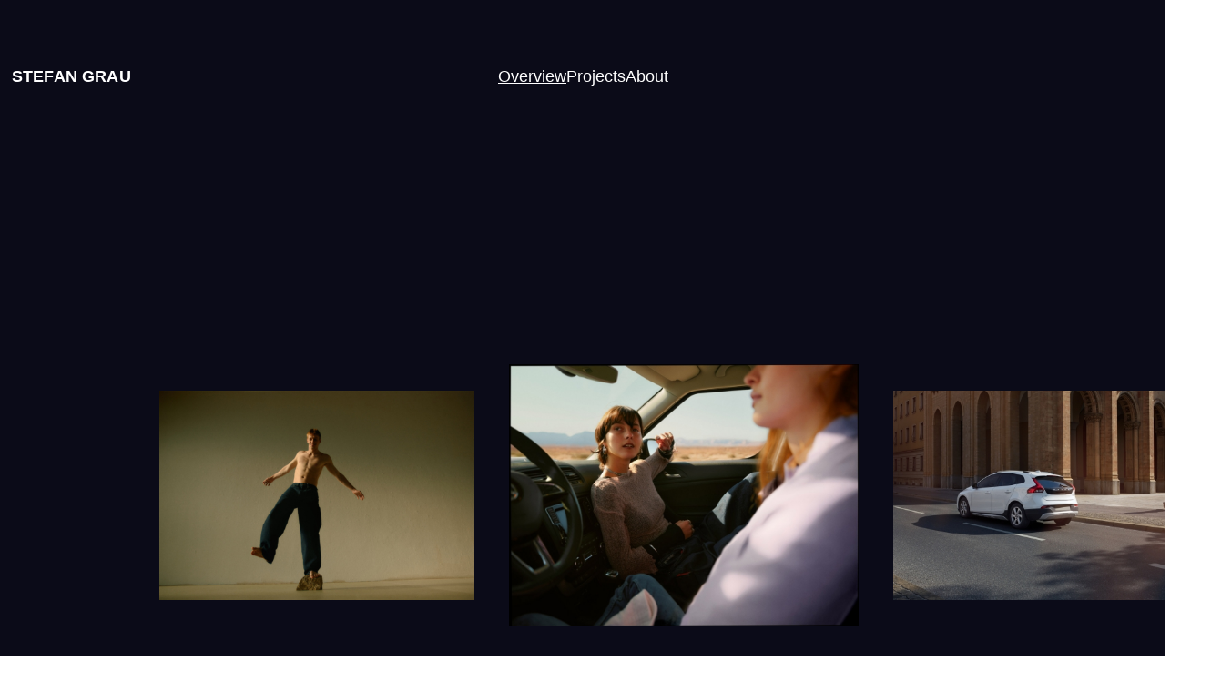

--- FILE ---
content_type: text/html; charset=UTF-8
request_url: http://stefan-grau.com/
body_size: 324692
content:
<!DOCTYPE html>
<html lang="en-US">
<head>
<meta charset="UTF-8">
<meta name="viewport" content="width=device-width, initial-scale=1.0, minimum-scale=1.0, maximum-scale=5.0, user-scalable=yes, viewport-fit=cover">

<title>STEFAN GRAU</title>
<meta name='robots' content='max-image-preview:large' />
	<style>img:is([sizes="auto" i], [sizes^="auto," i]) { contain-intrinsic-size: 3000px 1500px }</style>
	<link rel='stylesheet' id='frontend-style-css' href='http://stefan-grau.com/wp-content/themes/lay/frontend/assets/css/frontend.style.css?ver=8.4.5' type='text/css' media='all' />
<style id='frontend-style-inline-css' type='text/css'>
/* essential styles that need to be in head */
		html{
			overflow-y: scroll;
			/* needs to be min-height: 100% instead of height: 100%. doing height: 100% can cause a bug when doing scroll in jQuery for html,body  */
			min-height: 100%;
			/* prevent anchor font size from changing when rotating iphone to landscape mode */
			/* also: https://stackoverflow.com/questions/49589861/is-there-a-non-hacky-way-to-prevent-pinch-zoom-on-ios-11-3-safari */
			-webkit-text-size-adjust: none;
			/* prevent overflow while loading */
			overflow-x: hidden!important;
		}
		body{
			background-color: white;
			transition: background-color 300ms ease;
			min-height: 100%;
			margin: 0;
			width: 100%;
		}
		/* lay image opacity css */
		#search-results-region img.setsizes{opacity: 0;}#search-results-region img.lay-gif{opacity: 0;}#search-results-region img.lay-image-original{opacity: 0;}#search-results-region img.carousel-img{opacity: 0;}#search-results-region video.video-lazyload{opacity: 0;}#search-results-region img.setsizes.loaded{opacity: 1;}#search-results-region img.loaded-error{opacity: 1;}#search-results-region img.lay-gif.loaded{opacity: 1;}#search-results-region img.lay-image-original.loaded{opacity: 1;}#search-results-region img.carousel-img.loaded{opacity: 1;}#search-results-region video.loaded{opacity: 1;}.col img.setsizes{opacity: 0;}.col img.lay-gif{opacity: 0;}.col img.lay-image-original{opacity: 0;}.col img.carousel-img{opacity: 0;}.col video.video-lazyload{opacity: 0;}.col img.setsizes.loaded{opacity: 1;}.col img.loaded-error{opacity: 1;}.col img.lay-gif.loaded{opacity: 1;}.col img.lay-image-original.loaded{opacity: 1;}.col img.carousel-img.loaded{opacity: 1;}.col video.loaded{opacity: 1;}.project-arrow img.setsizes{opacity: 0;}.project-arrow img.lay-gif{opacity: 0;}.project-arrow img.lay-image-original{opacity: 0;}.project-arrow img.carousel-img{opacity: 0;}.project-arrow video.video-lazyload{opacity: 0;}.project-arrow img.setsizes.loaded{opacity: 1;}.project-arrow img.loaded-error{opacity: 1;}.project-arrow img.lay-gif.loaded{opacity: 1;}.project-arrow img.lay-image-original.loaded{opacity: 1;}.project-arrow img.carousel-img.loaded{opacity: 1;}.project-arrow video.loaded{opacity: 1;}.background-image img.setsizes{opacity: 0;}.background-image img.lay-gif{opacity: 0;}.background-image img.lay-image-original{opacity: 0;}.background-image img.carousel-img{opacity: 0;}.background-image video.video-lazyload{opacity: 0;}.background-image img.setsizes.loaded{opacity: 1;}.background-image img.loaded-error{opacity: 1;}.background-image img.lay-gif.loaded{opacity: 1;}.background-image img.lay-image-original.loaded{opacity: 1;}.background-image img.carousel-img.loaded{opacity: 1;}.background-image video.loaded{opacity: 1;}.background-video img.setsizes{opacity: 0;}.background-video img.lay-gif{opacity: 0;}.background-video img.lay-image-original{opacity: 0;}.background-video img.carousel-img{opacity: 0;}.background-video video.video-lazyload{opacity: 0;}.background-video img.setsizes.loaded{opacity: 1;}.background-video img.loaded-error{opacity: 1;}.background-video img.lay-gif.loaded{opacity: 1;}.background-video img.lay-image-original.loaded{opacity: 1;}.background-video img.carousel-img.loaded{opacity: 1;}.background-video video.loaded{opacity: 1;}
		/* lay media query styles */
		@media (min-width: 601px){
			
.column-wrap._100vh,
.column-wrap.rowcustomheight {
  display: flex;
}

#custom-phone-grid {
  display: none;
}

#footer-custom-phone-grid {
  display: none;
}

.cover-region-phone {
  display: none;
}

.sitetitle.txt .sitetitle-txt-inner {
  margin-top: 0;
  margin-bottom: 0;
}

.row._100vh,
.row._100vh.empty {
  min-height: 100vh;
  min-height: 100svh;
}
.row._100vh .row-inner,
.row._100vh .column-wrap,
.row._100vh.empty .row-inner,
.row._100vh.empty .column-wrap {
  min-height: 100vh;
  min-height: 100svh;
}

nav.laynav li {
  display: inline-block;
}

nav.laynav {
  white-space: nowrap;
}

.lay-mobile-icons-wrap {
  display: none;
  white-space: nowrap;
}

.mobile-title {
  display: none;
}

.navbar {
  position: fixed;
  z-index: 10;
  width: 100%;
  transform: translateZ(0);
}

nav.mobile-nav {
  display: none;
}

.sitetitle.txt .sitetitle-txt-inner span,
nav.laynav span {
  text-decoration-style: underline;
}

.col.align-top {
  align-self: start;
}

.col.align-onethird {
  align-self: start;
}

.col.align-middle {
  align-self: center;
}

.col.align-twothirds {
  align-self: end;
}

.col.align-bottom {
  align-self: end;
}

.cover-region {
  position: sticky;
  z-index: 1;
  top: 0;
  left: 0;
  width: 100%;
  height: 100vh;
}

.lay-sitewide-background-video-mobile {
  display: none;
}

.cover-down-arrow-desktop {
  display: block;
}

.cover-down-arrow-phone {
  display: none;
}

.col.type-vl.absolute-position {
  position: absolute !important;
  margin-left: 0 !important;
  z-index: 1;
}

/* 

100VH rows 

*/
.column-wrap._100vh > .col.absolute-position:not(.lay-sticky) {
  position: absolute !important;
  margin-left: 0 !important;
}

.column-wrap._100vh > .col.absolute-position.align-top:not(.lay-sticky) {
  top: 0;
}

.column-wrap._100vh > .col.absolute-position.align-bottom:not(.lay-sticky) {
  bottom: 0;
}

._100vh:not(.stack-element) > .type-html {
  position: absolute !important;
  margin-left: 0 !important;
  z-index: 1;
}

._100vh:not(.stack-element) > .type-html.align-top {
  top: 0;
}

._100vh:not(.stack-element) > .type-html.align-middle {
  top: 50%;
  transform: translateY(-50%);
}

._100vh:not(.stack-element) > .type-html.align-bottom {
  bottom: 0;
}

/* 

CUSTOM ROW HEIGHT 

*/
.column-wrap.rowcustomheight > .col.absolute-position:not(.lay-sticky) {
  position: absolute !important;
  margin-left: 0 !important;
  z-index: 1;
}

.rowcustomheight:not(.stack-element) > .type-html {
  position: absolute !important;
  margin-left: 0 !important;
  z-index: 1;
}

.rowcustomheight:not(.stack-element) > .type-html.align-top {
  top: 0;
}

.rowcustomheight:not(.stack-element) > .type-html.align-middle {
  top: 50%;
  transform: translateY(-50%);
}

.rowcustomheight:not(.stack-element) > .type-html.align-bottom {
  bottom: 0;
}

.lay-slide-from-top {
  top: 0;
  left: 0;
  right: 0;
  transform: translateY(-100.1%);
}

body.do-page-overlay-transition .lay-slide-from-top {
  transition: transform 500ms cubic-bezier(0.075, 0.82, 0.165, 1);
}

.lay-slide-from-left {
  top: 0;
  left: 0;
  bottom: 0;
  transform: translateX(-100.1%);
}

body.do-page-overlay-transition .lay-slide-from-left {
  transition: transform 500ms cubic-bezier(0.075, 0.82, 0.165, 1);
}

.lay-slide-from-right {
  top: 0;
  right: 0;
  transform: translateX(100.1%);
}

body.do-page-overlay-transition .lay-slide-from-right {
  transition: transform 500ms cubic-bezier(0.075, 0.82, 0.165, 1);
}

.lay-slide-from-bottom {
  left: 0;
  right: 0;
  bottom: 0;
  transform: translateY(100.1%);
}

body.do-page-overlay-transition .lay-slide-from-bottom {
  transition: transform 500ms cubic-bezier(0.075, 0.82, 0.165, 1);
}

.lay-fade {
  opacity: 0;
  top: 0;
  left: 0;
  right: 0;
  transform: translateY(-100.1%);
}

.lay-none {
  transform: translate(0, 0);
  top: 0;
  left: 0;
  pointer-events: none;
  opacity: 0;
}
.lay-none .row .col {
  pointer-events: none;
}

.lay-none-right {
  transform: translate(0, 0);
  top: 0;
  right: 0;
  pointer-events: none;
  opacity: 0;
}
.lay-none-right .row .col {
  pointer-events: none;
}

.lay-none-left {
  transform: translate(0, 0);
  top: 0;
  left: 0;
  pointer-events: none;
  opacity: 0;
}
.lay-none-left .row .col {
  pointer-events: none;
}

.lay-none-bottom {
  transform: translate(0, 0);
  bottom: 0;
  left: 0;
  right: 0;
  pointer-events: none;
  opacity: 0;
}
.lay-none-bottom .row .col {
  pointer-events: none;
}

.lay-none-top {
  transform: translate(0, 0);
  top: 0;
  left: 0;
  right: 0;
  pointer-events: none;
  opacity: 0;
}
.lay-none-top .row .col {
  pointer-events: none;
}

.lay-show-overlay.lay-slide-from-top {
  transform: translateY(0);
}

.lay-show-overlay.lay-slide-from-left {
  transform: translateX(0);
}

.lay-show-overlay.lay-slide-from-right {
  transform: translateX(0);
}

.lay-show-overlay.lay-slide-from-bottom {
  transform: translateY(0);
}

.lay-show-overlay.lay-fade {
  transform: translateY(0);
  animation: 350ms forwards overlayfadein;
  opacity: 1;
}

.lay-show-overlay.lay-fadeout {
  animation: 350ms forwards overlayfadeout;
}

.lay-show-overlay.lay-none,
.lay-show-overlay.lay-none-right,
.lay-show-overlay.lay-none-left,
.lay-show-overlay.lay-none-top,
.lay-show-overlay.lay-none-bottom {
  pointer-events: auto;
  opacity: 1;
}
.lay-show-overlay.lay-none .row .col,
.lay-show-overlay.lay-none-right .row .col,
.lay-show-overlay.lay-none-left .row .col,
.lay-show-overlay.lay-none-top .row .col,
.lay-show-overlay.lay-none-bottom .row .col {
  pointer-events: auto;
}

@keyframes overlayfadein {
  0% {
    opacity: 0;
  }
  100% {
    opacity: 1;
  }
}
@keyframes overlayfadeout {
  0% {
    opacity: 1;
  }
  100% {
    opacity: 0;
  }
}
nav.laynav {
  z-index: 20;
  line-height: 1;
}
nav.laynav .span-wrap {
  display: inline-block;
}
nav.laynav ul {
  list-style-type: none;
  margin: 0;
  padding: 0;
  font-size: 0;
  display: flex;
}
nav.laynav a {
  text-decoration: none;
}
nav.laynav li {
  vertical-align: top;
}
nav.laynav li:last-child {
  margin-right: 0 !important;
  margin-bottom: 0 !important;
}

			
		}
		@media (max-width: 600px){
			
.hascustomphonegrid > #grid {
  display: none;
}
.hascustomphonegrid .column-wrap._100vh,
.hascustomphonegrid .column-wrap.rowcustomheight {
  display: flex;
}

.hascustomphonegrid .cover-region-desktop {
  display: none;
}
.hascustomphonegrid .cover-content-desktop {
  display: none;
}

.nocustomphonegrid .type-vl {
  display: none;
}

.footer-hascustomphonegrid #footer {
  display: none;
}

.tagline {
  display: none;
}

body {
  box-sizing: border-box;
}

.fp-section.row._100vh,
.fp-section.row._100vh.empty {
  min-height: 0;
}
.fp-section.row._100vh .row-inner,
.fp-section.row._100vh.empty .row-inner {
  min-height: 0 !important;
}

.lay-content.nocustomphonegrid #grid .col.lay-sticky,
.lay-content.footer-nocustomphonegrid #footer .col.lay-sticky,
.lay-content .cover-region-desktop .col.lay-sticky {
  position: relative !important;
  top: auto !important;
}

.lay-content.nocustomphonegrid #grid .col:not(.below, .in-view),
.lay-content.footer-nocustomphonegrid #footer .col:not(.below, .in-view),
.lay-content .cover-region-desktop .col:not(.below, .in-view) {
  transform: translate(0, 0) !important;
}

.lay-content.nocustomphonegrid #grid .col,
.lay-content.footer-nocustomphonegrid #footer .col,
.lay-content .cover-region-desktop .col {
  width: 100%;
}

html.flexbox .lay-content .row._100vh.row-col-amt-2.absolute-positioning-vertically-in-apl .col.align-top,
html.flexbox .lay-content .row.rowcustomheight.row-col-amt-2.absolute-positioning-vertically-in-apl .col.align-top,
html.flexbox .lay-content .row._100vh.row-col-amt-3.absolute-positioning-vertically-in-apl .col.align-top,
html.flexbox .lay-content .row.rowcustomheight.row-col-amt-3.absolute-positioning-vertically-in-apl .col.align-top {
  top: 0;
  position: absolute;
  margin-bottom: 0;
}
html.flexbox .lay-content .row._100vh.row-col-amt-2.absolute-positioning-vertically-in-apl .col.align-middle,
html.flexbox .lay-content .row.rowcustomheight.row-col-amt-2.absolute-positioning-vertically-in-apl .col.align-middle,
html.flexbox .lay-content .row._100vh.row-col-amt-3.absolute-positioning-vertically-in-apl .col.align-middle,
html.flexbox .lay-content .row.rowcustomheight.row-col-amt-3.absolute-positioning-vertically-in-apl .col.align-middle {
  top: 50%;
  transform: translate(0, -50%) !important;
  position: absolute;
  margin-bottom: 0;
}
html.flexbox .lay-content .row._100vh.row-col-amt-2.absolute-positioning-vertically-in-apl .col.align-bottom,
html.flexbox .lay-content .row.rowcustomheight.row-col-amt-2.absolute-positioning-vertically-in-apl .col.align-bottom,
html.flexbox .lay-content .row._100vh.row-col-amt-3.absolute-positioning-vertically-in-apl .col.align-bottom,
html.flexbox .lay-content .row.rowcustomheight.row-col-amt-3.absolute-positioning-vertically-in-apl .col.align-bottom {
  bottom: 0;
  position: absolute;
  margin-bottom: 0;
}

html.flexbox .lay-content .row._100vh.one-col-row .column-wrap,
html.flexbox .lay-content .row.rowcustomheight.one-col-row .column-wrap {
  display: flex;
}
html.flexbox .lay-content .row._100vh.one-col-row .col.align-top,
html.flexbox .lay-content .row.rowcustomheight.one-col-row .col.align-top {
  align-self: start;
  margin-bottom: 0;
}
html.flexbox .lay-content .row._100vh.one-col-row .col.align-middle,
html.flexbox .lay-content .row.rowcustomheight.one-col-row .col.align-middle {
  align-self: center;
  margin-bottom: 0;
}
html.flexbox .lay-content .row._100vh.one-col-row .col.align-bottom,
html.flexbox .lay-content .row.rowcustomheight.one-col-row .col.align-bottom {
  align-self: end;
  margin-bottom: 0;
}

.lay-content .row {
  box-sizing: border-box;
  display: block;
}

.lay-content .row:last-child > .row-inner > .column-wrap > .col:last-child {
  margin-bottom: 0 !important;
}

html.flexbox #custom-phone-grid .column-wrap._100vh,
html.flexbox #custom-phone-grid .column-wrap.rowcustomheight,
html.flexbox .cover-region-phone .column-wrap._100vh,
html.flexbox .cover-region-phone .column-wrap.rowcustomheight,
html.flexbox #footer-custom-phone-grid .column-wrap._100vh,
html.flexbox #footer-custom-phone-grid .column-wrap.rowcustomheight {
  display: flex;
}
html.flexbox #custom-phone-grid .col.align-top,
html.flexbox .cover-region-phone .col.align-top,
html.flexbox #footer-custom-phone-grid .col.align-top {
  align-self: start;
}
html.flexbox #custom-phone-grid .col.align-middle,
html.flexbox .cover-region-phone .col.align-middle,
html.flexbox #footer-custom-phone-grid .col.align-middle {
  align-self: center;
}
html.flexbox #custom-phone-grid .col.align-bottom,
html.flexbox .cover-region-phone .col.align-bottom,
html.flexbox #footer-custom-phone-grid .col.align-bottom {
  align-self: end;
}

.row-inner {
  box-sizing: border-box;
}

.title a,
.title {
  opacity: 1;
}

.sitetitle {
  display: none;
}

.navbar {
  display: block;
  top: 0;
  left: 0;
  bottom: auto;
  right: auto;
  width: 100%;
  z-index: 30;
  border-bottom-style: solid;
  border-bottom-width: 1px;
}

.mobile-title.image {
  font-size: 0;
}

.mobile-title.text {
  line-height: 1;
  display: inline-flex;
}
.mobile-title.text > span {
  align-self: center;
}

.mobile-title {
  z-index: 31;
  display: inline-block;
  box-sizing: border-box;
}
.mobile-title img {
  box-sizing: border-box;
  height: 100%;
}

nav.primary,
nav.second_menu,
nav.third_menu,
nav.fourth_menu {
  display: none;
}

body.mobile-menu-style_desktop_menu .burger-wrap,
body.mobile-menu-style_desktop_menu .mobile-menu-close-custom {
  display: none;
}
body.mobile-menu-style_desktop_menu nav.mobile-nav {
  z-index: 35;
  line-height: 1;
  white-space: nowrap;
}
body.mobile-menu-style_desktop_menu nav.mobile-nav li {
  vertical-align: top;
}
body.mobile-menu-style_desktop_menu nav.mobile-nav li:last-child {
  margin-right: 0 !important;
  margin-bottom: 0 !important;
}
body.mobile-menu-style_desktop_menu nav.mobile-nav ul {
  list-style-type: none;
  margin: 0;
  padding: 0;
  font-size: 0;
}
body.mobile-menu-style_desktop_menu nav.mobile-nav a {
  text-decoration: none;
}
body.mobile-menu-style_desktop_menu nav.mobile-nav span {
  border-bottom-style: solid;
  border-bottom-width: 0;
}

.html5video .html5video-customplayicon {
  max-width: 100px;
}

.cover-enabled-on-phone .cover-region {
  position: sticky;
  z-index: 1;
  top: 0;
  left: 0;
  width: 100%;
  min-height: 100vh;
}

.lay-sitewide-background-video {
  display: none;
}

.cover-down-arrow-desktop {
  display: none;
}

.cover-down-arrow-phone {
  display: block;
}

.lay-content.nocustomphonegrid #grid .row.only-marquee-row {
  padding-left: 0;
  padding-right: 0;
}

.col.absolute-position.type-vl {
  position: absolute;
  margin-left: 0 !important;
  z-index: 1;
}

#custom-phone-grid .column-wrap._100vh > .col.absolute-position:not(.lay-sticky),
#footer-custom-phone-grid .column-wrap._100vh > .col.absolute-position:not(.lay-sticky) {
  position: absolute !important;
  margin-left: 0 !important;
  z-index: 1;
}
#custom-phone-grid .column-wrap._100vh > .col.absolute-position.align-top:not(.lay-sticky),
#footer-custom-phone-grid .column-wrap._100vh > .col.absolute-position.align-top:not(.lay-sticky) {
  top: 0;
}
#custom-phone-grid .column-wrap._100vh > .col.absolute-position.align-bottom:not(.lay-sticky),
#footer-custom-phone-grid .column-wrap._100vh > .col.absolute-position.align-bottom:not(.lay-sticky) {
  bottom: 0;
}

#custom-phone-grid .column-wrap.rowcustomheight > .col.absolute-position:not(.lay-sticky),
#footer-custom-phone-grid .column-wrap.rowcustomheight > .col.absolute-position:not(.lay-sticky) {
  position: absolute !important;
  margin-left: 0 !important;
  z-index: 1;
}
#custom-phone-grid .column-wrap.rowcustomheight > .col.absolute-position.align-top:not(.lay-sticky),
#footer-custom-phone-grid .column-wrap.rowcustomheight > .col.absolute-position.align-top:not(.lay-sticky) {
  top: 0;
}
#custom-phone-grid .column-wrap.rowcustomheight > .col.absolute-position.align-bottom:not(.lay-sticky),
#footer-custom-phone-grid .column-wrap.rowcustomheight > .col.absolute-position.align-bottom:not(.lay-sticky) {
  bottom: 0;
}

body.mobile-menu-style_1.mobile-menu-has-animation.mobile-menu-animation-possible.animate-mobile-menu nav.mobile-nav {
  transition: transform 300ms cubic-bezier(0.52, 0.16, 0.24, 1);
}

body.mobile-menu-style_1 nav.mobile-nav::-webkit-scrollbar {
  display: none;
}
body.mobile-menu-style_1 nav.mobile-nav {
  transform: translateY(-99999px);
  overflow-y: scroll;
  -webkit-overflow-scrolling: touch;
  white-space: normal;
  width: 100%;
  top: 0;
  left: 0;
  bottom: auto;
}
body.mobile-menu-style_1 nav.mobile-nav .current-menu-item {
  opacity: 1;
}
body.mobile-menu-style_1 nav.mobile-nav li {
  display: block;
  margin-right: 0;
  margin-bottom: 0;
  padding: 0;
}
body.mobile-menu-style_1 nav.mobile-nav li a {
  display: block;
  opacity: 1;
  border-bottom-style: solid;
  border-bottom-width: 1px;
  transition: background-color 200ms ease;
  margin: 0;
}
body.mobile-menu-style_1 nav.mobile-nav li a:hover {
  opacity: 1;
}
body.mobile-menu-style_1 nav.mobile-nav li a .span-wrap {
  border-bottom: none;
}
body.mobile-menu-style_1 nav.mobile-nav li a:hover .span-wrap {
  border-bottom: none;
}

body.mobile-menu-style_2.mobile-menu-has-animation.mobile-menu-animation-possible nav.mobile-nav {
  transition: transform 500ms cubic-bezier(0.52, 0.16, 0.24, 1);
}

body.mobile-menu-style_2 .laynav .burger-wrap {
  position: absolute;
  right: 0;
  top: 0;
}
body.mobile-menu-style_2 nav.mobile-nav.active {
  transform: translateX(0);
}
body.mobile-menu-style_2 nav.mobile-nav::-webkit-scrollbar {
  display: none;
}
body.mobile-menu-style_2 nav.mobile-nav {
  box-sizing: border-box;
  z-index: 35;
  top: 0;
  height: 100vh;
  overflow-y: scroll;
  -webkit-overflow-scrolling: touch;
  white-space: normal;
  width: 100%;
  transform: translateX(100%);
}
body.mobile-menu-style_2 nav.mobile-nav li a {
  display: block;
  margin: 0;
  box-sizing: border-box;
  width: 100%;
}

body.mobile-menu-style_3.mobile-menu-has-animation.mobile-menu-animation-possible .mobile-nav ul {
  opacity: 0;
  transition: opacity 300ms cubic-bezier(0.52, 0.16, 0.24, 1) 200ms;
}

body.mobile-menu-style_3.mobile-menu-has-animation.mobile-menu-animation-possible.mobile-menu-open .mobile-nav ul {
  opacity: 1;
}

body.mobile-menu-style_3.mobile-menu-has-animation.mobile-menu-animation-possible nav.mobile-nav {
  transition: height 500ms cubic-bezier(0.52, 0.16, 0.24, 1);
}

body.mobile-menu-style_3 nav.mobile-nav.active {
  transform: translateX(0);
}
body.mobile-menu-style_3 nav.mobile-nav::-webkit-scrollbar {
  display: none;
}
body.mobile-menu-style_3 nav.mobile-nav {
  width: 100%;
  height: 0;
  box-sizing: border-box;
  z-index: 33;
  overflow-y: scroll;
  -webkit-overflow-scrolling: touch;
  white-space: normal;
  width: 100%;
}
body.mobile-menu-style_3 nav.mobile-nav li a {
  display: block;
  margin: 0;
  box-sizing: border-box;
  width: 100%;
}

body.mobile-menu-style_4.mobile-menu-has-animation.mobile-menu-animation-possible.animate-mobile-menu nav.mobile-nav {
  transition: transform 300ms cubic-bezier(0.52, 0.16, 0.24, 1);
}

body.mobile-menu-style_4 nav.mobile-nav::-webkit-scrollbar {
  display: none;
}
body.mobile-menu-style_4 nav.mobile-nav {
  width: 100%;
  height: 0;
  box-sizing: border-box;
  z-index: 29;
  overflow-y: scroll;
  -webkit-overflow-scrolling: touch;
  white-space: normal;
  width: 100%;
}
body.mobile-menu-style_4 nav.mobile-nav li a {
  display: block;
  margin: 0;
  box-sizing: border-box;
  width: 100%;
}

/**
 * Toggle Switch Globals
 *
 * All switches should take on the class `c-hamburger` as well as their
 * variant that will give them unique properties. This class is an overview
 * class that acts as a reset for all versions of the icon.
 */
.mobile-menu-style_1 .burger-wrap,
.mobile-menu-style_3 .burger-wrap,
.mobile-menu-style_4 .burger-wrap {
  z-index: 33;
}

.lay-mobile-icons-wrap {
  z-index: 33;
  top: 0;
  right: 0;
  vertical-align: top;
}

.burger-wrap {
  padding-left: 10px;
  font-size: 0;
  box-sizing: border-box;
  display: inline-block;
  cursor: pointer;
  vertical-align: top;
}

.burger-inner {
  position: relative;
}

.burger-default {
  border-radius: 0;
  overflow: hidden;
  margin: 0;
  padding: 0;
  width: 25px;
  height: 20px;
  font-size: 0;
  -webkit-appearance: none;
  -moz-appearance: none;
  appearance: none;
  box-shadow: none;
  border-radius: none;
  border: none;
  cursor: pointer;
  background-color: transparent;
}

.burger-default:focus {
  outline: none;
}

.burger-default span {
  display: block;
  position: absolute;
  left: 0;
  right: 0;
  background-color: #000;
}

.default .burger-default span {
  height: 2px;
  top: 9px;
}
.default .burger-default span::before,
.default .burger-default span::after {
  height: 2px;
}
.default .burger-default span::before {
  top: -9px;
}
.default .burger-default span::after {
  bottom: -9px;
}

.default_thin .burger-default span {
  height: 1px;
  top: 9px;
}
.default_thin .burger-default span::before,
.default_thin .burger-default span::after {
  height: 1px;
}
.default_thin .burger-default span::before {
  top: -6px;
}
.default_thin .burger-default span::after {
  bottom: -6px;
}

.burger-default span::before,
.burger-default span::after {
  position: absolute;
  display: block;
  left: 0;
  width: 100%;
  background-color: #000;
  content: "";
}

/**
 * Style 2
 *
 * Hamburger to "x" (htx). Takes on a hamburger shape, bars slide
 * down to center and transform into an "x".
 */
.burger-has-animation .burger-default {
  transition: background 0.2s;
}
.burger-has-animation .burger-default span {
  transition: background-color 0.2s 0s;
}
.burger-has-animation .burger-default span::before,
.burger-has-animation .burger-default span::after {
  transition-timing-function: cubic-bezier(0.04, 0.04, 0.12, 0.96);
  transition-duration: 0.2s, 0.2s;
  transition-delay: 0.2s, 0s;
}
.burger-has-animation .burger-default span::before {
  transition-property: top, transform;
  -webkit-transition-property: top, -webkit-transform;
}
.burger-has-animation .burger-default span::after {
  transition-property: bottom, transform;
  -webkit-transition-property: bottom, -webkit-transform;
}
.burger-has-animation .burger-default.active span::before,
.burger-has-animation .burger-default.active span::after {
  transition-delay: 0s, 0.2s;
}

/* active state, i.e. menu open */
.burger-default.active span {
  background-color: transparent !important;
}

.burger-default.active span::before {
  transform: rotate(45deg);
  top: 0;
}

.burger-default.active span::after {
  transform: rotate(-45deg);
  bottom: 0;
}

.mobile-menu-icon {
  z-index: 31;
}

.mobile-menu-icon {
  cursor: pointer;
}

.burger-custom-wrap-close {
  display: none;
}

body.mobile-menu-style_2 .mobile-nav .burger-custom-wrap-close {
  display: inline-block;
}
body.mobile-menu-style_2 .burger-custom-wrap-open {
  display: inline-block;
}

body.mobile-menu-open.mobile-menu-style_3 .burger-custom-wrap-close,
body.mobile-menu-open.mobile-menu-style_4 .burger-custom-wrap-close,
body.mobile-menu-open.mobile-menu-style_1 .burger-custom-wrap-close {
  display: inline-block;
}
body.mobile-menu-open.mobile-menu-style_3 .burger-custom-wrap-open,
body.mobile-menu-open.mobile-menu-style_4 .burger-custom-wrap-open,
body.mobile-menu-open.mobile-menu-style_1 .burger-custom-wrap-open {
  display: none;
}

/**
 * Toggle Switch Globals
 *
 * All switches should take on the class `c-hamburger` as well as their
 * variant that will give them unique properties. This class is an overview
 * class that acts as a reset for all versions of the icon.
 */
body.mobile_menu_bar_not_hidden .lay-mobile-icons-wrap.contains-cart-icon .burger-wrap-new {
  padding-top: 6px;
}

.burger-wrap-new.burger-wrap {
  padding-left: 5px;
  padding-right: 5px;
}

.lay-mobile-icons-wrap.contains-cart-icon.custom-burger .lay-cart-icon-wrap {
  padding-top: 0;
}

.burger-new {
  border-radius: 0;
  overflow: hidden;
  margin: 0;
  padding: 0;
  width: 30px;
  height: 30px;
  font-size: 0;
  -webkit-appearance: none;
  -moz-appearance: none;
  appearance: none;
  box-shadow: none;
  border-radius: none;
  border: none;
  cursor: pointer;
  background-color: transparent;
}

.burger-new:focus {
  outline: none;
}

.burger-new .bread-top,
.burger-new .bread-bottom {
  transform: none;
  z-index: 4;
  position: absolute;
  z-index: 3;
  top: 0;
  left: 0;
  width: 30px;
  height: 30px;
}

.burger-has-animation .bread-top,
.burger-has-animation .bread-bottom {
  transition: transform 0.1806s cubic-bezier(0.04, 0.04, 0.12, 0.96);
}
.burger-has-animation .bread-crust-bottom,
.burger-has-animation .bread-crust-top {
  transition: transform 0.1596s cubic-bezier(0.52, 0.16, 0.52, 0.84) 0.1008s;
}
.burger-has-animation .burger-new.active .bread-top,
.burger-has-animation .burger-new.active .bread-bottom {
  transition: transform 0.3192s cubic-bezier(0.04, 0.04, 0.12, 0.96) 0.1008s;
}
.burger-has-animation .burger-new.active .bread-crust-bottom,
.burger-has-animation .burger-new.active .bread-crust-top {
  transition: transform 0.1806s cubic-bezier(0.04, 0.04, 0.12, 0.96);
}

.burger-new .bread-crust-top,
.burger-new .bread-crust-bottom {
  display: block;
  width: 17px;
  height: 1px;
  background: #000;
  position: absolute;
  left: 7px;
  z-index: 1;
}

.bread-crust-top {
  top: 14px;
  transform: translateY(-3px);
}

.bread-crust-bottom {
  bottom: 14px;
  transform: translateY(3px);
}

.burger-new.active .bread-top {
  transform: rotate(45deg);
}
.burger-new.active .bread-crust-bottom {
  transform: none;
}
.burger-new.active .bread-bottom {
  transform: rotate(-45deg);
}
.burger-new.active .bread-crust-top {
  transform: none;
}

.cover-disabled-on-phone .cover-region-desktop._100vh._100vh-not-set-by-user {
  min-height: 0 !important;
}
.cover-disabled-on-phone .cover-region-desktop._100vh._100vh-not-set-by-user .cover-inner._100vh {
  min-height: 0 !important;
}
.cover-disabled-on-phone .cover-region-desktop._100vh._100vh-not-set-by-user .row._100vh {
  min-height: 0 !important;
}
.cover-disabled-on-phone .cover-region-desktop._100vh._100vh-not-set-by-user .row-inner._100vh {
  min-height: 0 !important;
}
.cover-disabled-on-phone .cover-region-desktop._100vh._100vh-not-set-by-user .column-wrap._100vh {
  min-height: 0 !important;
}

.lay-thumbnailgrid-tagfilter.mobile-one-line,
.lay-productsgrid-tagfilter.mobile-one-line {
  white-space: nowrap;
  overflow-x: scroll;
  box-sizing: border-box;
  -webkit-overflow-scrolling: touch;
}

.lay-thumbnailgrid-tagfilter::-webkit-scrollbar,
.lay-productsgrid-tagfilter::-webkit-scrollbar {
  display: none;
}

.lay-thumbnailgrid-filter.mobile-one-line,
.lay-productsgrid-filter.mobile-one-line {
  white-space: nowrap;
  overflow-x: scroll;
  box-sizing: border-box;
  -webkit-overflow-scrolling: touch;
}

.lay-thumbnailgrid-filter::-webkit-scrollbar,
.lay-productsgrid-filter::-webkit-scrollbar {
  display: none;
}

.lay-thumbnailgrid-tagfilter.mobile-one-line .tag-bubble:first-child {
  margin-left: 0 !important;
}
.lay-thumbnailgrid-tagfilter.mobile-one-line .tag-bubble:last-child {
  margin-right: 0 !important;
}

.lay-productsgrid-tagfilter.mobile-one-line .ptag-bubble:first-child {
  margin-left: 0 !important;
}
.lay-productsgrid-tagfilter.mobile-one-line .ptag-bubble:last-child {
  margin-right: 0 !important;
}

.lay-phone-slide-from-top {
  top: 0;
  left: 0;
  right: 0;
  transform: translateY(-100.1%);
}

body.do-page-overlay-transition .lay-phone-slide-from-top {
  transition: transform 500ms cubic-bezier(0.075, 0.82, 0.165, 1);
}

.lay-phone-slide-from-left {
  top: 0;
  left: 0;
  bottom: 0;
  transform: translateX(-100.1%);
}

body.do-page-overlay-transition .lay-phone-slide-from-left {
  transition: transform 500ms cubic-bezier(0.075, 0.82, 0.165, 1);
}

.lay-phone-slide-from-right {
  top: 0;
  right: 0;
  transform: translateX(100%);
}

body.do-page-overlay-transition .lay-phone-slide-from-right {
  transition: transform 500ms cubic-bezier(0.075, 0.82, 0.165, 1);
}

.lay-phone-slide-from-bottom {
  left: 0;
  right: 0;
  bottom: 0;
  transform: translateY(100.1%);
}

body.do-page-overlay-transition .lay-phone-slide-from-bottom {
  transition: transform 500ms cubic-bezier(0.075, 0.82, 0.165, 1);
}

.lay-phone-fade {
  opacity: 0;
  top: 0;
  left: 0;
  right: 0;
  transform: translateY(-100.1%);
}

.lay-phone-none {
  transform: translate(0, 0);
  top: 0;
  left: 0;
  pointer-events: none;
  opacity: 0;
}
.lay-phone-none .row .col {
  pointer-events: none;
}

.lay-phone-none-right {
  transform: translate(0, 0);
  top: 0;
  right: 0;
  pointer-events: none;
  opacity: 0;
}
.lay-phone-none-right .row .col {
  pointer-events: none;
}

.lay-phone-none-left {
  transform: translate(0, 0);
  top: 0;
  left: 0;
  pointer-events: none;
  opacity: 0;
}
.lay-phone-none-left .row .col {
  pointer-events: none;
}

.lay-phone-none-bottom {
  transform: translate(0, 0);
  bottom: 0;
  left: 0;
  right: 0;
  pointer-events: none;
  opacity: 0;
}
.lay-phone-none-bottom .row .col {
  pointer-events: none;
}

.lay-phone-none-top {
  transform: translate(0, 0);
  top: 0;
  left: 0;
  right: 0;
  pointer-events: none;
  opacity: 0;
}
.lay-phone-none-top .row .col {
  pointer-events: none;
}

.lay-show-overlay.lay-phone-slide-from-top {
  transform: translateY(0);
}

.lay-show-overlay.lay-phone-slide-from-left {
  transform: translateX(0);
}

.lay-show-overlay.lay-phone-slide-from-right {
  transform: translateX(0);
}

.lay-show-overlay.lay-phone-slide-from-bottom {
  transform: translateY(0);
}

.lay-show-overlay.lay-phone-fade {
  transform: translateY(0);
  animation: 350ms forwards overlayfadein;
  opacity: 1;
}

.lay-show-overlay.lay-fadeout {
  animation: 350ms forwards overlayfadeout;
}

.lay-show-overlay.lay-phone-none,
.lay-show-overlay.lay-phone-none-right,
.lay-show-overlay.lay-phone-none-left,
.lay-show-overlay.lay-phone-none-top,
.lay-show-overlay.lay-phone-none-bottom {
  pointer-events: auto;
  opacity: 1;
}
.lay-show-overlay.lay-phone-none .row .col,
.lay-show-overlay.lay-phone-none-right .row .col,
.lay-show-overlay.lay-phone-none-left .row .col,
.lay-show-overlay.lay-phone-none-top .row .col,
.lay-show-overlay.lay-phone-none-bottom .row .col {
  pointer-events: auto;
}

@keyframes overlayfadein {
  0% {
    opacity: 0;
  }
  100% {
    opacity: 1;
  }
}
@keyframes overlayfadeout {
  0% {
    opacity: 1;
  }
  100% {
    opacity: 0;
  }
}
html.no-flexbox #footer-custom-phone-grid .col.align-bottom {
  vertical-align: bottom;
}

.mobile_sitetitle_fade_out_when_scrolling_down {
  transition: all ease-in-out 300ms;
}

.mobile_sitetitle_move_away_when_scrolling_down {
  transition: all ease-in-out 300ms;
}

.mobile_menu_fade_out_when_scrolling_down {
  transition: all ease-in-out 300ms;
}

.mobile_menu_move_away_when_scrolling_down {
  transition: all ease-in-out 300ms;
}

.mobile_menubar_move_away_when_scrolling_down {
  transition: all ease-in-out 300ms;
}

.mobile_menubar_fade_out_when_scrolling_down {
  transition: all ease-in-out 300ms;
}

.mobile_menuicons_fade_out_when_scrolling_down {
  transition: all ease-in-out 300ms;
}

.mobile_menuicons_move_away_when_scrolling_down {
  transition: all ease-in-out 300ms;
}

body.lay-hide-phone-menu .mobile_sitetitle_fade_out_when_scrolling_down {
  opacity: 0;
  pointer-events: none;
}
body.lay-hide-phone-menu .mobile_menu_fade_out_when_scrolling_down {
  opacity: 0;
  pointer-events: none;
}
body.lay-hide-phone-menu .mobile_menubar_move_away_when_scrolling_down {
  transform: translateY(-100%);
}
body.lay-hide-phone-menu .mobile_menubar_fade_out_when_scrolling_down {
  opacity: 0 !important;
  pointer-events: none;
}
body.lay-hide-phone-menu .mobile_menuicons_fade_out_when_scrolling_down {
  opacity: 0 !important;
  pointer-events: none;
}
body.lay-hide-phone-menu .mobile_menuicons_move_away_when_scrolling_down {
  transform: translateY(-100%);
}

nav.laynav {
  z-index: 20;
  line-height: 1;
}
nav.laynav .span-wrap {
  display: inline-block;
}
nav.laynav ul {
  list-style-type: none;
  margin: 0;
  padding: 0;
  font-size: 0;
}
nav.laynav a {
  text-decoration: none;
}
nav.laynav li {
  vertical-align: top;
}
nav.laynav li:last-child {
  margin-right: 0 !important;
  margin-bottom: 0 !important;
}

			
		}

					/* default text format "Default" */
					.lay-textformat-parent > *, ._Default, ._Default_no_spaces{
						font-family:helvetica,sans-serif;color:#ffffff;letter-spacing:0em;line-height:1.2;font-weight:400;text-transform:none;font-style:normal;text-decoration: none;padding: 0;text-indent:0em;border-bottom: none;text-align:left;
					}@media (min-width: 1025px){
						.lay-textformat-parent > *, ._Default{
							font-size:16px;margin:0px 0 15px 0;
						}
						._Default_no_spaces{
							font-size:16px;
						}
						.lay-textformat-parent > *:last-child, ._Default:last-child{
							margin-bottom: 0;
						}
					}
					@media (min-width: 601px) and (max-width: 1024px){
						.lay-textformat-parent > *, ._Default{
							font-size:20px;margin:0px 0 15px 0;
						}
						._Default_no_spaces{
							font-size:20px;
						}
						.lay-textformat-parent > *:last-child, ._Default:last-child{
							margin-bottom: 0;
						}
					}
					@media (max-width: 600px){
						.lay-textformat-parent > *, ._Default{
							font-size:16px;margin:0px 0 15px 0;
						}
						._Default_no_spaces{
							font-size:16px;
						}
						.lay-textformat-parent > *:last-child, ._Default:last-child{
							margin-bottom: 0;
						}
					}._Head, ._Head_no_spaces{font-family:helvetica,sans-serif;color:#ffffff;letter-spacing:0em;line-height:1.2;font-weight:400;text-transform:none;font-style:normal;text-decoration: none;padding: 0;text-indent:0em;border-bottom: none;text-align:left;}@media (min-width: 1025px){
						._Head{font-size:45px;margin:0px 0 15px 0;}
						._Head:last-child{
							margin-bottom: 0;
						}
						._Head_no_spaces{font-size:45px;}
					}
						@media (min-width: 601px) and (max-width: 1024px){
							._Head{font-size:20px;margin:0px 0 15px 0;}
							._Head:last-child{
								margin-bottom: 0;
							}
							._Head_no_spaces{font-size:20px;}
						}
						@media (max-width: 600px){
							._Head{font-size:16px;margin:0px 0 15px 0;}
							._Head:last-child{
								margin-bottom: 0;
							}
							._Head_no_spaces{font-size:16px;}
						}
/* customizer css */
            .in-view,
        .col.type-text.in-view .text{
            transition: transform 300ms ease, opacity 300ms ease;
        }.below {
                opacity: 0!important;
            }
            .in-view,
            .col.type-text.in-view .text {
                opacity: 1;
            }.thumb .thumbnail-tags{display:none!important;}.thumb .thumbnail-tags { margin-top:0px; }.thumb .thumbnail-tags { margin-bottom:0px; }.thumb .thumbnail-tags { text-align:left; }.thumb .thumbnail-tags { color:#ffffff; }.thumb .title, .thumb .thumbnail-tags{
                -webkit-transition: all 400ms ease-out;
                -moz-transition: all 400ms ease-out;
                transition: all 400ms ease-out;
            }.title{opacity: 0;}.thumb .thumbnail-tags{opacity:0;}.no-touchdevice .thumb:hover .title, .touchdevice .thumb.hover .title{opacity: 1;}.title { text-align:left; }.title { color:#ffffff; }.below-image .title { margin-top:5px; }.above-image .title { margin-bottom:5px; }.titlewrap-on-image{}.thumb .descr{
                -webkit-transition: all 400ms ease-out;
                -moz-transition: all 400ms ease-out;
                transition: all 400ms ease-out;
            }.thumb .descr{opacity: 1;}.thumb .descr { margin-top:0px; }.thumb .descr { margin-bottom:0px; }.thumb .ph{
                transition: -webkit-filter 400ms ease-out;
            }nav.primary { font-family:helvetica,sans-serif; }nav.primary { font-weight:500; }nav.primary a { letter-spacing:0em; }body, .hascover #footer-region, .cover-content, .cover-region { background-color:#ffffff; }
        .sitetitle.txt .sitetitle-txt-inner span,
        nav.laynav a span{
            text-underline-offset: 3px;
        }.lay-textformat-parent a:not(.laybutton),
                .lay-link-parent a:not(.laybutton),
                a.projectlink .lay-textformat-parent>*:not(.laybutton),
                .lay-carousel-sink .single-caption-inner a:not(.laybutton),
                .lay-marquee p a:not(.laybutton), .lay-marquee a:not(.laybutton), .link-in-text { font-weight:500; }.lay-textformat-parent a:not(.laybutton),
            .lay-link-parent a:not(.laybutton),
            a.projectlink .lay-textformat-parent>*:not(.laybutton),
            .lay-carousel-sink .single-caption-inner a:not(.laybutton),
            .lay-marquee p a:not(.laybutton), .lay-marquee a:not(.laybutton), .link-in-text { color:#ffffff; }.lay-textformat-parent a:not(.laybutton),
            .lay-link-parent a:not(.laybutton),
            a.projectlink .lay-textformat-parent>*:not(.laybutton),
            .lay-carousel-sink .single-caption-inner a:not(.laybutton),
            .lay-marquee p a:not(.laybutton), .lay-marquee a:not(.laybutton), .link-in-text,
            .pa-text .pa-inner{
                text-decoration-thickness:2px;
                text-decoration-style: solid;
                text-decoration-line: underline;
                text-underline-offset: 3px;
            }.lay-thumbnailgrid-filter { font-size:30px; }.lay-thumbnailgrid-filter { font-weight:700; }.lay-thumbnailgrid-filter { letter-spacing:0em; }.lay-thumbnailgrid-filter { font-family:helvetica,sans-serif; }.lay-thumbnailgrid-filter { color:#ffffff; }.lay-thumbnailgrid-filter { text-align:left; }.lay-thumbnailgrid-filter .lay-filter-active { color:#ffffff; }.lay-thumbnailgrid-filter { margin-bottom:20px; }.lay-thumbnailgrid-filter-anchor{opacity: 0.5;}.lay-thumbnailgrid-filter-anchor.lay-filter-active{opacity: 1;}@media (hover) {.lay-thumbnailgrid-filter-anchor:hover{opacity: 1;}}.lay-thumbnailgrid-tagfilter { text-align:left; }.tag-bubble { color:#ffffff; }.lay-thumbnailgrid-tagfilter { margin-bottom:20px; }.tag-bubble { background-color:#eeeeee; }.tag-bubble { border-radius:100px; }@media (hover:hover) {.tag-bubble:hover { background-color:#d0d0d0; }}.tag-bubble.lay-tag-active { background-color:#d0d0d0; }input#search-query, .suggest-item { font-family:helvetica,sans-serif; }.search-view { background-color:rgba(255,255,255,0.85); }input#search-query::selection { background:#f5f5f5; }.close-search { color:#000000; }input#search-query::placeholder { color:#ccc; }input#search-query { color:#000; }.suggest-item { color:#aaa; }@media (hover:hover) {.suggest-item:hover { color:#000; }}.search-view{ -webkit-backdrop-filter: saturate(180%) blur(10px);
            backdrop-filter: saturate(180%) blur(10px); }.laybutton1{
				font-family:helvetica,sans-serif;color:#ffffff;letter-spacing:0em;line-height:1.2;font-weight:400;text-transform:none;font-style:normal;text-decoration: none;
			}
			@media (min-width: 1025px){
				.laybutton1{
					font-size:16px;
				}
			}
			@media (min-width: 601px) and (max-width: 1024px){
				.laybutton1{
					font-size:20px;
				}
			}
			@media (max-width: 600px){
				.laybutton1{
					font-size:16px;
				}
			}.laybutton1{
            color: #000;
            border-radius: 0px;
            background-color: #ffffff;
            border: 1px solid #000000;
            padding-left: 15px;
            padding-right: 15px;
            padding-top: 5px;
            padding-bottom: 5px;
            margin-left: 0px;
            margin-right: 0px;
            margin-top: 0px;
            margin-bottom: 0px;
            
        }.laybutton2{
				font-family:helvetica,sans-serif;color:#ffffff;letter-spacing:0em;line-height:1.2;font-weight:400;text-transform:none;font-style:normal;text-decoration: none;
			}
			@media (min-width: 1025px){
				.laybutton2{
					font-size:16px;
				}
			}
			@media (min-width: 601px) and (max-width: 1024px){
				.laybutton2{
					font-size:20px;
				}
			}
			@media (max-width: 600px){
				.laybutton2{
					font-size:16px;
				}
			}.laybutton2{
            color: #000;
            border-radius: 100px;
            background-color: #ffffff;
            border: 1px solid #000000;
            padding-left: 20px;
            padding-right: 20px;
            padding-top: 5px;
            padding-bottom: 5px;
            margin-left: 0px;
            margin-right: 0px;
            margin-top: 0px;
            margin-bottom: 0px;
            
        }.laybutton3{
				font-family:helvetica,sans-serif;color:#ffffff;letter-spacing:0em;line-height:1.2;font-weight:400;text-transform:none;font-style:normal;text-decoration: none;
			}
			@media (min-width: 1025px){
				.laybutton3{
					font-size:16px;
				}
			}
			@media (min-width: 601px) and (max-width: 1024px){
				.laybutton3{
					font-size:20px;
				}
			}
			@media (max-width: 600px){
				.laybutton3{
					font-size:16px;
				}
			}.laybutton3{
            color: #000;
            border-radius: 100px;
            background-color: #eeeeee;
            border: 0px solid #000000;
            padding-left: 20px;
            padding-right: 20px;
            padding-top: 5px;
            padding-bottom: 5px;
            margin-left: 0px;
            margin-right: 0px;
            margin-top: 0px;
            margin-bottom: 0px;
            
        }
            @media (min-width: 601px){.col.type-socialmediaicons.below,
        .col.type-project.below,
        .col.type-embed.below,
        .col.type-carousel.below,
        .col.type-img.below,
        .col.type-marquee.below,
        .col.type-html5video.below,
        .col.type-video.below,
        .col.type-projectindex.below,
        .col.type-productsgrid li.below,
        .lay-thumbnailgrid-filter-wrap.below,
        .col.type-thumbnailgrid .thumbnail-wrap .below,
        .col.type-elementgrid .element-wrap.below {
            transform: translateY(90px);
        }
        .col.type-text.below .text {
            transform: translateY(90px);
        }.sitetitle-txt-inner { font-size:18px; }.sitetitle-txt-inner { font-weight:700; }.sitetitle-txt-inner { letter-spacing:0.01em; }.sitetitle-txt-inner { font-family:helvetica,sans-serif; }.sitetitle-txt-inner { text-align:left; }.sitetitle-txt-inner { color:#ffffff; }.sitetitle { top:75px; }.sitetitle { left:1%; }.sitetitle { right:5%; }.sitetitle { bottom:16px; }.sitetitle img { width:470px; }.sitetitle{opacity: 1;}.sitetitle{bottom: auto; right: auto;}.sitetitle{position: fixed;}.sitetitle{display: inline-block;}.sitetitle.img { text-align:left; }.no-touchdevice .sitetitle.txt:hover .sitetitle-txt-inner span, .no-touchdevice .sitetitle:hover .tagline { color:#f59994; }.no-touchdevice .sitetitle:hover{opacity: 1;}.no-touchdevice .sitetitle.txt:hover .sitetitle-txt-inner span{ 
                text-decoration: none;
            }.tagline { text-align:left; }.tagline { color:#ffffff; }.tagline { margin-top:5px; }.tagline{opacity: 1;}nav.primary{display: inline-block;}nav.primary a { color:#ffffff; }nav.primary li { font-size:18px; }nav.primary { text-align:right; }nav.primary { left:5%; }nav.primary { right:60%; }nav.primary { bottom:16px; }nav.primary ul {gap:7px;}nav.primary ul {flex-direction:row;;}nav.primary{position: fixed;}nav.primary a{opacity: 1;}nav.laynav.primary li{display: inline-block;}nav.primary { top:75px; }nav.primary{bottom: auto; right: auto; left: 50%;
                    -webkit-transform: translateX(-50%);
                    -moz-transform: translateX(-50%);
                    -ms-transform: translateX(-50%);
                    -o-transform: translateX(-50%);
                    transform: translateX(-50%);}nav.laynav .current-menu-item>a { color:#ffffff; }nav.laynav .current-menu-item>a { font-weight:500; }nav.laynav .current-menu-item>a span { text-decoration-color:#ffffff; }nav.laynav .current-menu-item>a span { text-decoration-thickness:1px; }nav.laynav .current-menu-item>a span{
                    text-decoration-style: solid;
                    text-decoration-line: underline;
                }nav.laynav .current-menu-item>a{opacity: 1;}nav.laynav .current_page_item>a { color:#ffffff; }nav.laynav .current_page_item>a { font-weight:500; }nav.laynav .current_page_item>a span { text-decoration-color:#ffffff; }nav.laynav .current_page_item>a span { text-decoration-thickness:1px; }nav.laynav .current_page_item>a span{
                    text-decoration-style: solid;
                    text-decoration-line: underline;
                }nav.laynav .current_page_item>a{opacity: 1;}nav.laynav .current-menu-parent>a { color:#ffffff; }nav.laynav .current-menu-parent>a { font-weight:500; }nav.laynav .current-menu-parent>a span { text-decoration-color:#ffffff; }nav.laynav .current-menu-parent>a span { text-decoration-thickness:1px; }nav.laynav .current-menu-parent>a span{
                    text-decoration-style: solid;
                    text-decoration-line: underline;
                }nav.laynav .current-menu-parent>a{opacity: 1;}nav.laynav .current-menu-ancestor>a { color:#ffffff; }nav.laynav .current-menu-ancestor>a { font-weight:500; }nav.laynav .current-menu-ancestor>a span { text-decoration-color:#ffffff; }nav.laynav .current-menu-ancestor>a span { text-decoration-thickness:1px; }nav.laynav .current-menu-ancestor>a span{
                    text-decoration-style: solid;
                    text-decoration-line: underline;
                }nav.laynav .current-menu-ancestor>a{opacity: 1;}nav.laynav .current-lang>a { color:#ffffff; }nav.laynav .current-lang>a { font-weight:500; }nav.laynav .current-lang>a span { text-decoration-color:#ffffff; }nav.laynav .current-lang>a span { text-decoration-thickness:1px; }nav.laynav .current-lang>a span{
                    text-decoration-style: solid;
                    text-decoration-line: underline;
                }nav.laynav .current-lang>a{opacity: 1;}.current-lang>a{opacity: 1;}.no-touchdevice nav.laynav a:hover { color:#f59994; }.no-touchdevice nav.laynav a:hover span { text-decoration-color:#f59994; }.no-touchdevice nav.laynav a:hover { font-weight:500; }.no-touchdevice nav.laynav a:hover span{ 
                text-decoration: none;
             }.no-touchdevice nav.laynav a:hover{opacity: 1;}.laynav.desktop-nav.arrangement-horizontal .sub-menu{ left:-10px; padding:10px; }.laynav.desktop-nav.arrangement-vertical .sub-menu{ padding-left:10px; padding-right:10px; }.laynav.desktop-nav.arrangement-horizontal.submenu-type-vertical .menu-item-has-children .sub-menu li a{ padding-bottom: 4px; }.laynav.desktop-nav.arrangement-horizontal.submenu-type-horizontal .menu-item-has-children .sub-menu li{ margin-right: 4px; }.laynav.desktop-nav.arrangement-vertical .menu-item-has-children .sub-menu li{ margin-bottom: 4px; }.laynav.desktop-nav.arrangement-horizontal.show-submenu-on-hover.position-top .menu-item-has-children:hover { padding-bottom:0px; }.laynav.desktop-nav.arrangement-horizontal.show-submenu-on-click.position-top .menu-item-has-children.show-submenu-desktop { padding-bottom:0px; }.laynav.desktop-nav.arrangement-horizontal.show-submenu-on-always.position-top .menu-item-has-children { padding-bottom:0px; }.laynav.desktop-nav.arrangement-horizontal.show-submenu-on-hover.position-not-top .menu-item-has-children:hover { padding-top:0px; }.laynav.desktop-nav.arrangement-horizontal.show-submenu-on-click.position-not-top .menu-item-has-children.show-submenu-desktop { padding-top:0px; }.laynav.desktop-nav.arrangement-horizontal.show-submenu-on-always.position-not-top .menu-item-has-children { padding-top:0px; }.laynav.desktop-nav.arrangement-vertical .sub-menu { padding-top:0px; }.laynav.desktop-nav.arrangement-vertical .sub-menu { padding-bottom:0px; }.navbar{ top:0; bottom: auto; }.navbar { height:60px; }.navbar{display:block;}.navbar { background-color:rgba(255,255,255,0); }.navbar { border-color:#cccccc; }.no-touchdevice .lay-textformat-parent a:not(.laybutton):hover,
            .no-touchdevice .lay-textformat-parent a:not(.laybutton):hover span,
            .no-touchdevice .lay-link-parent a:not(.laybutton):hover,
            .no-touchdevice .lay-link-parent a:not(.laybutton):hover span,
            .lay-textformat-parent a:not(.laybutton).hover,
            .lay-textformat-parent a:not(.laybutton).hover span,
            .no-touchdevice a.projectlink .lay-textformat-parent>*:not(.laybutton):hover,
            a.projectlink .lay-textformat-parent>*:not(.laybutton).hover,
            .no-touchdevice .lay-carousel-sink .single-caption-inner a:not(.laybutton):hover,
            .no-touchdevice .lay-marquee p a:not(.laybutton):hover,
            .no-touchdevice .lay-marquee a:not(.laybutton):hover,
            .no-touchdevice .link-in-text:hover,
            .link-in-text.hover { color:#f59994 !important; }.no-touchdevice .lay-textformat-parent a:not(.laybutton):hover,
            .no-touchdevice .lay-link-parent a:not(.laybutton):hover,
            .lay-textformat-parent a:not(.laybutton).hover,
            .lay-textformat-parent a:not(.laybutton).hover span,
            .no-touchdevice a.projectlink .lay-textformat-parent>*:not(.laybutton):hover,
            a.projectlink .lay-textformat-parent>*:not(.laybutton).hover,
            .no-touchdevice .lay-carousel-sink .single-caption-inner a:not(.laybutton):hover,
            .no-touchdevice .lay-marquee p a:not(.laybutton):hover,
            .no-touchdevice .lay-marquee a:not(.laybutton):hover,
            .no-touchdevice .link-in-text:hover,
            .no-touchdevice .link-in-text.hover,
            .no-touchdevice .pa-text:hover .pa-inner{
                text-decoration: none;
             }.no-touchdevice .lay-link-parent a:not(.laybutton):hover,
            .no-touchdevice .lay-link-parent a:not(.laybutton):hover span,
            .no-touchdevice .lay-textformat-parent a:not(.laybutton):hover,
            .no-touchdevice .lay-textformat-parent a:not(.laybutton):hover span,
            .lay-textformat-parent a:not(.laybutton).hover,
            .no-touchdevice a.projectlink .lay-textformat-parent>*:not(.laybutton):hover,
            a.projectlink .lay-textformat-parent>*:not(.laybutton).hover,
            .no-touchdevice .lay-carousel-sink .single-caption-inner a:not(.laybutton):hover,
            .no-touchdevice .lay-marquee p a:not(.laybutton):hover,
            .no-touchdevice .lay-marquee a:not(.laybutton):hover,
            .no-touchdevice .link-in-text:hover,
            .no-touchdevice .link-in-text.hover,
            .no-touchdevice .pa-text:hover .pa-inner{
                font-weight: 500;
             }.no-touchdevice .lay-link-parent a:not(.laybutton):hover,
            .no-touchdevice .lay-textformat-parent a:not(.laybutton):hover,
            .lay-textformat-parent a:not(.laybutton).hover,
            .no-touchdevice a.projectlink .lay-textformat-parent>*:not(.laybutton):hover,
            a.projectlink .lay-textformat-parent>*:not(.laybutton).hover,
            .no-touchdevice .lay-carousel-sink .single-caption-inner a:not(.laybutton):hover,
            .no-touchdevice .lay-marquee p a:not(.laybutton):hover,
            .no-touchdevice .lay-marquee a:not(.laybutton):hover,
            .no-touchdevice .link-in-text:hover,
            .no-touchdevice .link-in-text.hover,
            .no-touchdevice .pa-text:hover .pa-inner{opacity: 1;}.lay-thumbnailgrid-filter-anchor { margin-right:10px; }.tag-bubble { margin:10px; }.lay-thumbnailgrid-tagfilter { margin-left:-10px; }}
            @media (max-width: 600px){.col.type-socialmediaicons.below,
        .col.type-project.below,
        .col.type-embed.below,
        .col.type-carousel.below,
        .col.type-img.below,
        .col.type-marquee.below,
        .col.type-html5video.below,
        .col.type-video.below,
        .col.type-projectindex.below,
        .col.type-productsgrid li.below,
        .lay-thumbnailgrid-filter-wrap.below,
        .col.type-thumbnailgrid .thumbnail-wrap .below,
        .col.type-elementgrid .element-wrap.below {
            transform: translateY(40px);
        }
        .col.type-text.below .text {
            transform: translateY(40px);
        }
		.nocustomphonegrid .row.one-col-row .col.type-socialmediaicons.below,
		.nocustomphonegrid .row.one-col-row .col.type-project.below,
		.nocustomphonegrid .row.one-col-row .col.type-embed.below,
		.nocustomphonegrid .row.one-col-row .col.type-carousel.below,
		.nocustomphonegrid .row.one-col-row .col.type-img.below,
		.nocustomphonegrid .row.one-col-row .col.type-marquee.below,
		.nocustomphonegrid .row.one-col-row .col.type-html5video.below,
		.nocustomphonegrid .row.one-col-row .col.type-video.below,
		.nocustomphonegrid .row.one-col-row .col.type-projectindex.below {
			transform: translateY(40);
		}
		.nocustomphonegrid .row.one-col-row .col.type-text.below .text {
			transform: translateY(40);
		}.lay-textformat-parent a:not(.laybutton).hover, .lay-textformat-parent a:not(.laybutton).hover span { color:#f59994; }.lay-textformat-parent a:not(.laybutton).hover, .lay-link-parent a:not(.laybutton).hover{
                text-decoration: none;
             }.lay-textformat-parent a:not(.laybutton).hover, .lay-link-parent a:not(.laybutton).hover{
                font-weight: 500;
             }.lay-textformat-parent a:not(.laybutton).hover, .lay-link-parent a:not(.laybutton).hover{opacity: 1;}.mobile-one-line .lay-thumbnailgrid-filter-anchor { margin-right:10px; }.mobile-not-one-line .lay-thumbnailgrid-filter-anchor { margin:10px; }.mobile-one-line .tag-bubble:not(.lay-filter-hidden) { margin-right:10px; }.mobile-not-one-line .tag-bubble { margin:10px; }.lay-thumbnailgrid-tagfilter { margin-left:-10px; }.lay-content.nocustomphonegrid #grid .col, .lay-content.footer-nocustomphonegrid #footer .col { margin-bottom:0%; }.lay-content.nocustomphonegrid .cover-region .col { margin-bottom:0%; }.lay-content.nocustomphonegrid #grid .row.empty._100vh, .lay-content.footer-nocustomphonegrid #footer .row.empty._100vh { margin-bottom:0%; }.lay-content.nocustomphonegrid #grid .row.has-background, .lay-content.footer-nocustomphonegrid #footer .row.has-background { margin-bottom:0%; }.lay-content.nocustomphonegrid.hascover #grid { padding-top:0%; }.lay-content.nocustomphonegrid #grid .row, .lay-content.nocustomphonegrid .cover-region-desktop .row, .lay-content.footer-nocustomphonegrid #footer .row { padding-left:0vw; }.lay-content.nocustomphonegrid #grid .row, .lay-content.nocustomphonegrid .cover-region-desktop .row, .lay-content.footer-nocustomphonegrid #footer .row { padding-right:0vw; }.lay-content.nocustomphonegrid #grid .col.frame-overflow-both,
                .lay-content.nocustomphonegrid .cover-region-desktop .col.frame-overflow-both,
                .lay-content.footer-nocustomphonegrid #footer .col.frame-overflow-both{
                    width: calc( 100% + 0vw * 2 );
                    left: -0vw;
                }.lay-content.nocustomphonegrid #grid .col.frame-overflow-right,
                .lay-content.nocustomphonegrid .cover-region-desktop .col.frame-overflow-right,
                .lay-content.footer-nocustomphonegrid #footer .col.frame-overflow-right{
                    width: calc( 100% + 0vw );
                }.lay-content.nocustomphonegrid #grid .col.frame-overflow-left,
                .lay-content.nocustomphonegrid .cover-region-desktop .col.frame-overflow-left,
                .lay-content.footer-nocustomphonegrid #footer .col.frame-overflow-left{
                    width: calc( 100% + 0vw );
                    left: -0vw;
                }.lay-content.nocustomphonegrid #grid { padding-bottom:10vw; }.lay-content.nocustomphonegrid #grid { padding-top:0vw; }.nocustomphonegrid .cover-region .column-wrap { padding-top:0vw; }.lay-content.footer-nocustomphonegrid #footer { padding-bottom:0vw; }.lay-content.footer-nocustomphonegrid #footer { padding-top:0vw; }}
/* customizer css mobile menu */
            @media (max-width: 600px){nav.mobile-nav>ul { padding-top:12px; }nav.mobile-nav{position: fixed;}.navbar, .lay-mobile-icons-wrap{position: fixed;}.mobile-title.image img { height:50px; }.mobile-title.text { font-family:helvetica,sans-serif; }.mobile-title.text { font-size:16px; }.mobile-title.text { font-weight:600; }.mobile-title.text { letter-spacing:0em; }.mobile-title.text { color:#ffffff; }.mobile-title{position:fixed;}.mobile-title { top:17px; }.mobile-title{width: 100%}body.lay-hide-phone-menu .mobile_sitetitle_move_away_when_scrolling_down {
            transform: translateY(calc(-17px - 100% - 10px));
        }.navbar{
                text-align: center;
            }
            .mobile-title{
                text-align:center; padding: 0 44px;
            }
            .mobile-title.text > span{
                margin: 0 auto;
            }.burger-wrap{padding-top:15px;}.lay-mobile-icons-wrap{padding-right:15px;}.laynav .burger-wrap{padding-right:12px;}.lay-cart-icon-wrap{padding-top:13px;}.lay-cart-icon-wrap{padding-left:15px;}.lay-cart-icon-wrap{height:52px;}.burger-wrap{height:50px;}.burger-custom{width:25px;}.mobile-menu-close-custom{width:25px;}body{padding-top:50px;}body>.lay-content .cover-enabled-on-phone .cover-region{top:50px;}body>.lay-content .cover-enabled-on-phone .cover-region .lay-imagehover-on-element{top:-50px;}
            /* make sure the space-top in a project overlay is the same as when opened not in a project overlay and space bottom too: */
            html.show-project-overlay #lay-project-overlay{
                padding-top: 50px;
                height: calc(100vh - 50px)!important;
            }html.show-project-overlay body:not(.woocommerce-page).touchdevice.sticky-footer-option-enabled #lay-project-overlay>.lay-content{
            min-height: calc(100vh - 50px)!important;
        }
            html:not(.fp-enabled) body>.lay-content .row.first-row._100vh{
                min-height: calc(100vh - 50px)!important;
                min-height: calc(100svh - 50px)!important;
            }
            html:not(.fp-enabled) body>.lay-content .row.first-row ._100vh{
                min-height: calc(100vh - 50px)!important;
                min-height: calc(100svh - 50px)!important;
            }
            body:not(.woocommerce-page).touchdevice.sticky-footer-option-enabled>.lay-content{
                min-height: calc(100vh - 50px)!important;
                min-height: calc(100svh - 50px)!important;
            }
            html:not(.fp-enabled).show-project-overlay #lay-project-overlay .row.first-row._100vh{
                min-height: calc(100vh - 50px)!important;
                min-height: calc(100svh - 50px)!important;
            }
            html:not(.fp-enabled).show-project-overlay #lay-project-overlay .row.first-row ._100vh{
                min-height: calc(100vh - 50px)!important;
                min-height: calc(100svh - 50px)!important;
            }
            .cover-region-phone._100vh{
                min-height: calc(100vh - 50px)!important;
                min-height: calc(100svh - 50px)!important;
            }
            .cover-region-phone .cover-inner._100vh{
                min-height: calc(100vh - 50px)!important;
                min-height: calc(100svh - 50px)!important;
            }
            .cover-region-phone .row._100vh{
                min-height: calc(100vh - 50px)!important;
                min-height: calc(100svh - 50px)!important;
            }
            .cover-region-phone .row-inner._100vh{
                min-height: calc(100vh - 50px)!important;
                min-height: calc(100svh - 50px)!important;
            }
            .cover-region-phone .column-wrap._100vh{
                min-height: calc(100vh - 50px)!important;
                min-height: calc(100svh - 50px)!important;
            }
            body>.lay-content .row.first-row .col .lay-carousel._100vh{
                min-height: calc(100vh - 50px)!important;
                min-height: calc(100svh - 50px)!important;
            }
            html.show-project-overlay #lay-project-overlay .row.first-row .col .lay-carousel._100vh{
                min-height: calc(100vh - 50px)!important;
                min-height: calc(100svh - 50px)!important;
            }
            body:not(.fp-autoscroll) .fullpage-wrapper{
                height: calc(100vh - 50px)!important;
                height: calc(100svh - 50px)!important;
            }
            .cover-enabled-on-phone .cover-region{
                min-height: calc(100vh - 50px)!important;
                min-height: calc(100svh - 50px)!important;
            }
            .cover-region .cover-inner{
                min-height: calc(100vh - 50px)!important;
                min-height: calc(100svh - 50px)!important;
            }.navbar { height:50px; }.navbar{background-color:rgba(11,11,24,1)}.navbar{
                -webkit-backdrop-filter: saturate(180%) blur(20px);
                backdrop-filter: saturate(180%) blur(20px);
            }.navbar { border-bottom-color:#0b0b18; }.burger-default span, .burger-default span:before, .burger-default span:after { background-color:#ffffff; }.burger-new .bread-crust-top, .burger-new .bread-crust-bottom { background:#ffffff; }.lay-cart-icon-wrap { color:#000; }nav.mobile-nav li a { border-bottom-color:#ededed; }nav.mobile-nav a { color:#ffffff; }nav.mobile-nav{background-color:rgba(11,11,24,0.8)}nav.mobile-nav li.current-menu-item>a, nav.mobile-nav li.current_page_item>a{background-color:rgba(11,11,24,0.8)}nav.mobile-nav li.current-menu-item>a, nav.mobile-nav li.current_page_item>a{color:rgb(245,153,148)}nav.mobile-nav li a { font-size:15px; }nav.mobile-nav li a { padding-left:10px; }nav.mobile-nav li a { padding-right:10px; }nav.mobile-nav li a { padding-top:10px; }nav.mobile-nav li a { padding-bottom:10px; }nav.mobile-nav li, nav.mobile-nav li a { text-align:left; }nav.mobile-nav li a { line-height:1em; }}
            
</style>
<link rel='stylesheet' id='contact-form-7-css' href='http://stefan-grau.com/wp-content/plugins/contact-form-7/includes/css/styles.css?ver=6.1' type='text/css' media='all' />
<script type="text/javascript" src="http://stefan-grau.com/wp-includes/js/jquery/jquery.min.js?ver=3.7.1" id="jquery-core-js"></script>
<script type="text/javascript" src="http://stefan-grau.com/wp-content/themes/lay/frontend/assets/js/events_channels.min.js?ver=8.4.5" id="lay-frontend-events-channels-js"></script>
<script type="text/javascript" src="http://stefan-grau.com/wp-content/themes/lay/frontend/assets/vendor/swiper.js?ver=8.4.5" id="swiper-js"></script>
<link rel="https://api.w.org/" href="http://stefan-grau.com/wp-json/" /><link rel="EditURI" type="application/rsd+xml" title="RSD" href="http://stefan-grau.com/xmlrpc.php?rsd" />
<meta name="generator" content="WordPress 6.7.2" />
<script id="mcjs">!function(c,h,i,m,p){m=c.createElement(h),p=c.getElementsByTagName(h)[0],m.async=1,m.src=i,p.parentNode.insertBefore(m,p)}(document,"script","https://chimpstatic.com/mcjs-connected/js/users/b509c2cf1bb3471526e850ae7/efdb376d80a30f57b95e2cde3.js");</script>
<!-- webfonts -->
		<style type="text/css"></style><!-- horizontal lines -->
		<style>
			.lay-hr{
				height:1px;
				background-color:#000000;
			}
		</style><!-- vertical lines -->
		<style>
            .element.type-vl{
                width:1px!important;
            }
			.lay-vl{
				width:1px;
				background-color:#000000;
			}
		</style><!-- intro style -->
		<style>.intro_text { font-size:20px; }.intro_text { font-weight:400; }.intro_text { letter-spacing:0em; }.intro_text { font-family:helvetica,sans-serif; }.intro_text { text-align:center; }.intro_text { color:#000000; }.intro_text { text-align:center; }.intro_text { top:5px; }.intro_text { left:5%; }.intro_text { right:5%; }.intro_text { bottom:400px; }.intro_text{top: auto; right: auto; left: 50%;
                    -webkit-transform: translateX(-50%);
                    -moz-transform: translateX(-50%);
                    -ms-transform: translateX(-50%);
                    -o-transform: translateX(-50%);
                    transform: translateX(-50%);}.intro{opacity: 1;}.intro .mediawrap{filter: brightness(1); -webkit-filter: brightness(1);}.intro { background-color:rgba(10,10,10,0.6); }.intro.animatehide{opacity: 0;}.intro{
			transition: opacity 2500ms ease, transform 2500ms ease;
			-webkit-transition: opacity 2500ms ease, -webkit-transform 2500ms ease;
		}@media (min-width: 601px){
            .intro-svg-overlay{width:105%;}
        }@media (max-width: 600px){
            .intro-svg-overlay{width:105%;}
        }</style><!-- sticky footer css -->
			<style>
				body.woocommerce-page{
					display: flex;
					flex-direction: column;
					min-height: 100vh;
				}
				body.woocommerce-page #lay-woocommerce{
                    -webkit-flex: 1 0 auto;
					flex: 1 0 auto;
				}
				body>.lay-content{
					display: -webkit-flex;
					display: flex;
					-webkit-flex-direction: column;
					flex-direction: column;
				}
				/* needs to work for desktop grid and cpl grid container */
			    #grid, #custom-phone-grid {
					-webkit-flex: 1 0 auto;
					flex: 1 0 auto;
	          	}
	          	/* firefox fix */
	          	#footer-region{
	          		overflow: hidden;
				}
                /* for project overlay */
                #lay-project-overlay>.lay-content{
					display: -webkit-box;
					display: flex;
					-webkit-box-direction: normal;
					flex-direction: column;
				}
				@media (min-width: 601px){
					body>.lay-content{
						min-height: 100vh;
					}
                    #lay-project-overlay>.lay-content{
                        min-height: 100vh;
                    }
				}
				@media (max-width: 600px){
                    body:not(.woocommerce-page).no-touchdevice.sticky-footer-option-enabled>.lay-content{
                        min-height: 100vh;
                    }
					body.woocommerce-page>.lay-content{
						min-height: auto;
					}
                    body:not(.woocommerce-page).no-touchdevice.sticky-footer-option-enabled #lay-project-overlay>.lay-content{
                        min-height: 100vh;
                    }/* account for possible mobile menu menubar height,
					not if this is a woocommerce page */
					.no-touchdevice body:not(.woocommerce-page)>.lay-content{
						min-height: calc(100vh - 50px);
					}
                    .no-touchdevice body:not(.woocommerce-page) #lay-project-overlay>.lay-content{
						min-height: calc(100vh - 50px);
					}
				}
			</style><link rel="icon" href="http://stefan-grau.com/wp-content/uploads/2023/04/Peace_Favicon-150x150.png" sizes="32x32" />
<link rel="icon" href="http://stefan-grau.com/wp-content/uploads/2023/04/Peace_Favicon.png" sizes="192x192" />
<link rel="apple-touch-icon" href="http://stefan-grau.com/wp-content/uploads/2023/04/Peace_Favicon.png" />
<meta name="msapplication-TileImage" content="http://stefan-grau.com/wp-content/uploads/2023/04/Peace_Favicon.png" />
<meta name="description" content="Stefan Grau Photography"/><meta property="og:image" content="http://stefan-grau.com/wp-content/uploads/2023/04/Selfportrait_StefanGrau.jpg">
			<meta property="og:image:width" content="3378">
			<meta property="og:image:height" content="2534"><meta property="og:title" content="STEFAN GRAU">
		<meta property="og:site_name" content="STEFAN GRAU"><meta property="og:description" content="Stefan Grau Photography"><meta name="twitter:card" content="summary_large_image">
			<meta name="twitter:title" content="STEFAN GRAU">
			<meta name="twitter:image" content="http://stefan-grau.com/wp-content/uploads/2023/04/Selfportrait_StefanGrau.jpg"><meta name="twitter:description" content="Stefan Grau Photography"><style id="lay-hide-wrap-css">
                body .lay-content{
                    opacity: 0;
                }
                /* because we need to wait for masonry to initalize before starting animation */
                .col.type-thumbnailgrid .thumbnail-wrap{opacity: 0;}
                .col.type-elementgrid .element-wrap{opacity: 0;}
            </style><style id="lay-hide-sitetitle-menubar-menu-etc">
                .sitetitle, .overlay-burger .laynav, #lay_canvas, .navbar, .lay-fadein, .mobile-title, .burger-wrap, body #fp-nav, body .fp-slidesNav, .mobile-menu-style-style_desktop_menu{
                    opacity: 0;
                    transition: opacity 150ms ease!important;
                }
            </style><!-- Version 8.4.5--><!-- Fix for flash of unstyled content on Chrome --><style>.sitetitle, .laynav, .project-arrow, .mobile-title{visibility:hidden;}</style></head>

<body class="home blog intro-loading no-touchdevice type-page id-21 slug-frontpage mobile-menu-style_3 mobile-menu-no-animation thumb-mo-image-no-transition thumb-video-and-mouseover-image-behavior-show-image  mobile_menu_bar_not_hidden mobile_burger_style_default_thin sticky-footer-option-enabled intro-enabled no-lazyload-blur not-protected" data-type="page" data-id="21" data-catid="" data-slug="frontpage" data-footerid="">
<a class="sitetitle position-top is-fixed txt" href="http://stefan-grau.com" data-title="" data-type="page" data-id="21" data-catid="">
					<div class="sitetitle-txt-inner "><span>STEFAN GRAU</span></div>
					
				</a><nav class="laynav mobile-nav  mobile-menu-style-style_3 "><ul><li id="menu-item-570" class="menu-item menu-item-type-post_type menu-item-object-page menu-item-570"><a href="http://stefan-grau.com/frontpage/" class="_Default" data-id="21" data-type="page" data-title="Overview"><span>Overview</span></a></li>
<li id="menu-item-572" class="menu-item menu-item-type-taxonomy menu-item-object-category menu-item-572"><a href="http://stefan-grau.com/category/project/" class="_Default" data-id="1" data-type="category" data-title="Projects" data-catid="1"><span>Projects</span></a></li>
<li id="menu-item-571" class="menu-item menu-item-type-post_type menu-item-object-page menu-item-571"><a href="http://stefan-grau.com/about/" class="_Default" data-id="33" data-type="page" data-title="About"><span>About</span></a></li>
</ul>
        </nav><nav class="laynav desktop-nav show-submenu-on-hover submenu-type-vertical laynav-position-top-center arrangement-horizontal position-top is-fixed primary">
            <ul>
                <li class="menu-item menu-item-type-post_type menu-item-object-page menu-item-570"><a href="http://stefan-grau.com/frontpage/" data-id="21" data-type="page" data-title="Overview"><span>Overview</span></a></li>
<li class="menu-item menu-item-type-taxonomy menu-item-object-category menu-item-572"><a href="http://stefan-grau.com/category/project/" data-id="1" data-type="category" data-title="Projects" data-catid="1"><span>Projects</span></a></li>
<li class="menu-item menu-item-type-post_type menu-item-object-page menu-item-571"><a href="http://stefan-grau.com/about/" data-id="33" data-type="page" data-title="About"><span>About</span></a></li>

            </ul>
        </nav><div class="navbar position-top is-fixed  "></div><a class="mobile-title text is-fixed  " href="http://stefan-grau.com" data-title="" data-type="page" data-id="21" data-catid=""><span>STEFAN GRAU</span></a><div class="lay-mobile-icons-wrap default_thin-burger  is-fixed  "><div class="burger-wrap burger-wrap-default burger-no-animation default_thin" >
				<div class="burger-inner">
					<div class="burger burger-default mobile-menu-icon">
						<span></span>
						<span></span>
						<span></span>
					</div>
				</div>
			</div></div><div id="intro-region">
            <div class="intro">
                
                <div class="intro-media-region">
                    <div>
                        <div class="mediawrap followmovement">
                            
                        </div>
                    </div>
                </div>
                <div class="intro-svg-wrap">
                    
                </div>
                <div class="intro_text _no_spaces"></div>
            </div>
        </div><div id="search-region" >
            <div class="search-view hide">
                <div class="close-search"></div>
                <div class="search-inputs">
                    <input id="search-query" type="search" class="search-query" placeholder="Type your search…" autocomplete="off" spellcheck="false"/>
                    <div id="search-autosuggest-list"></div>
                </div>
                <div id="search-results-region"></div>
            </div>
        </div><div class="lay-content nocustomphonegrid footer-nocustomphonegrid nocover  cover-enabled-on-phone">
            <!-- Start Desktop Layout -->
            
            
            <div id="grid" class="grid lay-not-empty id-21 ">
                <div class="grid-inner">
                <!-- grid frame css --><style>@media (min-width: 601px){#grid.id-21{padding-top:400px;}#grid.id-21{padding-bottom:450px;}}</style>
                <!-- rows margin bottom css --><style>@media (min-width: 601px){#grid.id-21 .row-0{margin-bottom:6%;}#grid.id-21 .row-1{margin-bottom:6%;}#grid.id-21 .row-2{margin-bottom:6%;}#grid.id-21 .row-3{margin-bottom:6%;}#grid.id-21 .row-4{margin-bottom:6%;}#grid.id-21 .row-5{margin-bottom:6%;}#grid.id-21 .row-6{margin-bottom:6%;}#grid.id-21 .row-7{margin-bottom:6%;}#grid.id-21 .row-8{margin-bottom:6%;}#grid.id-21 .row-9{margin-bottom:6%;}#grid.id-21 .row-10{margin-bottom:6%;}#grid.id-21 .row-11{margin-bottom:6%;}#grid.id-21 .row-12{margin-bottom:6%;}#grid.id-21 .row-13{margin-bottom:6%;}#grid.id-21 .row-14{margin-bottom:6%;}#grid.id-21 .row-15{margin-bottom:6%;}#grid.id-21 .row-16{margin-bottom:6%;}#grid.id-21 .row-17{margin-bottom:6%;}#grid.id-21 .row-18{margin-bottom:6%;}#grid.id-21 .row-19{margin-bottom:6%;}#grid.id-21 .row-20{margin-bottom:6%;}#grid.id-21 .row-21{margin-bottom:6%;}#grid.id-21 .row-22{margin-bottom:6%;}#grid.id-21 .row-23{margin-bottom:6%;}#grid.id-21 .row-24{margin-bottom:6%;}#grid.id-21 .row-25{margin-bottom:6%;}#grid.id-21 .row-26{margin-bottom:6%;}#grid.id-21 .row-27{margin-bottom:6%;}#grid.id-21 .row-28{margin-bottom:6%;}#grid.id-21 .row-29{margin-bottom:6%;}#grid.id-21 .row-30{margin-bottom:6%;}#grid.id-21 .row-31{margin-bottom:6%;}}</style>
                <!-- grid css --><style id="grid-css">@media (min-width: 601px){#grid.id-21 .column-wrap:not(._100vh):not(.rowcustomheight){display:grid;grid-template-columns:175px minmax(0, 1fr) 3% minmax(0, 1fr) 3% minmax(0, 1fr) 3% minmax(0, 1fr) 3% minmax(0, 1fr) 3% minmax(0, 1fr) 3% minmax(0, 1fr) 3% minmax(0, 1fr) 3% minmax(0, 1fr) 3% minmax(0, 1fr) 3% minmax(0, 1fr) 3% minmax(0, 1fr) 3% minmax(0, 1fr) 3% minmax(0, 1fr) 3% minmax(0, 1fr) 3% minmax(0, 1fr) 3% minmax(0, 1fr) 3% minmax(0, 1fr) 3% minmax(0, 1fr) 3% minmax(0, 1fr) 3% minmax(0, 1fr) 3% minmax(0, 1fr) 3% minmax(0, 1fr) 3% minmax(0, 1fr) 3% minmax(0, 1fr) 3% minmax(0, 1fr) 3% minmax(0, 1fr) 3% minmax(0, 1fr) 3% minmax(0, 1fr) 3% minmax(0, 1fr) 3% minmax(0, 1fr)  3px;}#grid.id-21 .frame-overflow-both.span-31.absolute-position{width: 100%;}#grid.id-21 .frame-overflow-left.span-0:not(.absolute-position){grid-column-start:1;}#grid.id-21 .frame-overflow-right.span-0:not(.absolute-position){grid-column-end:64;}#grid.id-21 .frame-overflow-both.span-0:not(.absolute-position){grid-column-start:1; grid-column-end:64;}#grid.id-21 :not(.absolute-position).colstart-0{grid-column-start:2;}#grid.id-21 :not(.absolute-position).colend-0{grid-column-end:2;}#grid.id-21 .type-stack .colstart-0{grid-column-start:1;}#grid.id-21 .type-stack .colend-0{grid-column-end:1;}#grid.id-21 .span-0.type-stack .stack-element{display:grid;grid-template-columns:;}#grid.id-21 .absolute-position.no-frame-overflow.push-0{left: 175px}#grid.id-21 .absolute-position.frame-overflow-right.push-0{left: 175px}#grid.id-21 .absolute-position.no-frame-overflow.push-0.place-at-end-of-col{left: calc( 175px + (100% - 178px) / 31 - 3%);}#grid.id-21 .frame-overflow-left.span-1.absolute-position{width: calc( (100% - 178px) / 31 * 1 - 2.9032258064516% + 175px);}#grid.id-21 .frame-overflow-right.span-1.absolute-position{width: calc( (100% - 178px) / 31 * 1 - 2.9032258064516% + 3px);}#grid.id-21 .span-1.absolute-position{width: calc( (100% - 178px) / 31 * 1 - 2.9032258064516%);}#grid.id-21 .frame-overflow-left.span-1:not(.absolute-position){grid-column-start:1;}#grid.id-21 .frame-overflow-right.span-1:not(.absolute-position){grid-column-end:64;}#grid.id-21 .frame-overflow-both.span-1:not(.absolute-position){grid-column-start:1; grid-column-end:64;}#grid.id-21 :not(.absolute-position).colstart-1{grid-column-start:4;}#grid.id-21 :not(.absolute-position).colend-1{grid-column-end:3;}#grid.id-21 .type-stack .colstart-1{grid-column-start:3;}#grid.id-21 .type-stack .colend-1{grid-column-end:2;}#grid.id-21 .span-1.type-stack .stack-element{display:grid;grid-template-columns:minmax(0, 1fr) ;}#grid.id-21 .absolute-position.push-1{left: calc( 175px + (100% - 178px) / 31 * 1 + 0.096774193548387%);}#grid.id-21 .absolute-position.push-1.place-at-end-of-col{left: calc( 175px + (100% - 178px) / 31 * 2 + 0.096774193548387% - 3%);}#grid.id-21 .frame-overflow-left.span-2.absolute-position{width: calc( (100% - 178px) / 31 * 2 - 2.8064516129032% + 175px);}#grid.id-21 .frame-overflow-right.span-2.absolute-position{width: calc( (100% - 178px) / 31 * 2 - 2.8064516129032% + 3px);}#grid.id-21 .span-2.absolute-position{width: calc( (100% - 178px) / 31 * 2 - 2.8064516129032%);}#grid.id-21 .frame-overflow-left.span-2:not(.absolute-position){grid-column-start:1;}#grid.id-21 .frame-overflow-right.span-2:not(.absolute-position){grid-column-end:64;}#grid.id-21 .frame-overflow-both.span-2:not(.absolute-position){grid-column-start:1; grid-column-end:64;}#grid.id-21 :not(.absolute-position).colstart-2{grid-column-start:6;}#grid.id-21 :not(.absolute-position).colend-2{grid-column-end:5;}#grid.id-21 .type-stack .colstart-2{grid-column-start:5;}#grid.id-21 .type-stack .colend-2{grid-column-end:4;}#grid.id-21 .span-2.type-stack .stack-element{display:grid;grid-template-columns:minmax(0, 1fr) calc( 0.465 * (6.4516129032258% + 178px)  ) minmax(0, 1fr) ;}#grid.id-21 .absolute-position.push-2{left: calc( 175px + (100% - 178px) / 31 * 2 + 0.19354838709677%);}#grid.id-21 .absolute-position.push-2.place-at-end-of-col{left: calc( 175px + (100% - 178px) / 31 * 3 + 0.19354838709677% - 3%);}#grid.id-21 .frame-overflow-left.span-3.absolute-position{width: calc( (100% - 178px) / 31 * 3 - 2.7096774193548% + 175px);}#grid.id-21 .frame-overflow-right.span-3.absolute-position{width: calc( (100% - 178px) / 31 * 3 - 2.7096774193548% + 3px);}#grid.id-21 .span-3.absolute-position{width: calc( (100% - 178px) / 31 * 3 - 2.7096774193548%);}#grid.id-21 .frame-overflow-left.span-3:not(.absolute-position){grid-column-start:1;}#grid.id-21 .frame-overflow-right.span-3:not(.absolute-position){grid-column-end:64;}#grid.id-21 .frame-overflow-both.span-3:not(.absolute-position){grid-column-start:1; grid-column-end:64;}#grid.id-21 :not(.absolute-position).colstart-3{grid-column-start:8;}#grid.id-21 :not(.absolute-position).colend-3{grid-column-end:7;}#grid.id-21 .type-stack .colstart-3{grid-column-start:7;}#grid.id-21 .type-stack .colend-3{grid-column-end:6;}#grid.id-21 .span-3.type-stack .stack-element{display:grid;grid-template-columns:minmax(0, 1fr) calc( 0.31 * (9.6774193548387% + 178px)  ) minmax(0, 1fr) calc( 0.31 * (9.6774193548387% + 178px)  ) minmax(0, 1fr) ;}#grid.id-21 .absolute-position.push-3{left: calc( 175px + (100% - 178px) / 31 * 3 + 0.29032258064516%);}#grid.id-21 .absolute-position.push-3.place-at-end-of-col{left: calc( 175px + (100% - 178px) / 31 * 4 + 0.29032258064516% - 3%);}#grid.id-21 .frame-overflow-left.span-4.absolute-position{width: calc( (100% - 178px) / 31 * 4 - 2.6129032258065% + 175px);}#grid.id-21 .frame-overflow-right.span-4.absolute-position{width: calc( (100% - 178px) / 31 * 4 - 2.6129032258065% + 3px);}#grid.id-21 .span-4.absolute-position{width: calc( (100% - 178px) / 31 * 4 - 2.6129032258065%);}#grid.id-21 .frame-overflow-left.span-4:not(.absolute-position){grid-column-start:1;}#grid.id-21 .frame-overflow-right.span-4:not(.absolute-position){grid-column-end:64;}#grid.id-21 .frame-overflow-both.span-4:not(.absolute-position){grid-column-start:1; grid-column-end:64;}#grid.id-21 :not(.absolute-position).colstart-4{grid-column-start:10;}#grid.id-21 :not(.absolute-position).colend-4{grid-column-end:9;}#grid.id-21 .type-stack .colstart-4{grid-column-start:9;}#grid.id-21 .type-stack .colend-4{grid-column-end:8;}#grid.id-21 .span-4.type-stack .stack-element{display:grid;grid-template-columns:minmax(0, 1fr) calc( 0.2325 * (12.903225806452% + 178px)  ) minmax(0, 1fr) calc( 0.2325 * (12.903225806452% + 178px)  ) minmax(0, 1fr) calc( 0.2325 * (12.903225806452% + 178px)  ) minmax(0, 1fr) ;}#grid.id-21 .absolute-position.push-4{left: calc( 175px + (100% - 178px) / 31 * 4 + 0.38709677419355%);}#grid.id-21 .absolute-position.push-4.place-at-end-of-col{left: calc( 175px + (100% - 178px) / 31 * 5 + 0.38709677419355% - 3%);}#grid.id-21 .frame-overflow-left.span-5.absolute-position{width: calc( (100% - 178px) / 31 * 5 - 2.5161290322581% + 175px);}#grid.id-21 .frame-overflow-right.span-5.absolute-position{width: calc( (100% - 178px) / 31 * 5 - 2.5161290322581% + 3px);}#grid.id-21 .span-5.absolute-position{width: calc( (100% - 178px) / 31 * 5 - 2.5161290322581%);}#grid.id-21 .frame-overflow-left.span-5:not(.absolute-position){grid-column-start:1;}#grid.id-21 .frame-overflow-right.span-5:not(.absolute-position){grid-column-end:64;}#grid.id-21 .frame-overflow-both.span-5:not(.absolute-position){grid-column-start:1; grid-column-end:64;}#grid.id-21 :not(.absolute-position).colstart-5{grid-column-start:12;}#grid.id-21 :not(.absolute-position).colend-5{grid-column-end:11;}#grid.id-21 .type-stack .colstart-5{grid-column-start:11;}#grid.id-21 .type-stack .colend-5{grid-column-end:10;}#grid.id-21 .span-5.type-stack .stack-element{display:grid;grid-template-columns:minmax(0, 1fr) calc( 0.186 * (16.129032258065% + 178px)  ) minmax(0, 1fr) calc( 0.186 * (16.129032258065% + 178px)  ) minmax(0, 1fr) calc( 0.186 * (16.129032258065% + 178px)  ) minmax(0, 1fr) calc( 0.186 * (16.129032258065% + 178px)  ) minmax(0, 1fr) ;}#grid.id-21 .absolute-position.push-5{left: calc( 175px + (100% - 178px) / 31 * 5 + 0.48387096774194%);}#grid.id-21 .absolute-position.push-5.place-at-end-of-col{left: calc( 175px + (100% - 178px) / 31 * 6 + 0.48387096774194% - 3%);}#grid.id-21 .frame-overflow-left.span-6.absolute-position{width: calc( (100% - 178px) / 31 * 6 - 2.4193548387097% + 175px);}#grid.id-21 .frame-overflow-right.span-6.absolute-position{width: calc( (100% - 178px) / 31 * 6 - 2.4193548387097% + 3px);}#grid.id-21 .span-6.absolute-position{width: calc( (100% - 178px) / 31 * 6 - 2.4193548387097%);}#grid.id-21 .frame-overflow-left.span-6:not(.absolute-position){grid-column-start:1;}#grid.id-21 .frame-overflow-right.span-6:not(.absolute-position){grid-column-end:64;}#grid.id-21 .frame-overflow-both.span-6:not(.absolute-position){grid-column-start:1; grid-column-end:64;}#grid.id-21 :not(.absolute-position).colstart-6{grid-column-start:14;}#grid.id-21 :not(.absolute-position).colend-6{grid-column-end:13;}#grid.id-21 .type-stack .colstart-6{grid-column-start:13;}#grid.id-21 .type-stack .colend-6{grid-column-end:12;}#grid.id-21 .span-6.type-stack .stack-element{display:grid;grid-template-columns:minmax(0, 1fr) calc( 0.155 * (19.354838709677% + 178px)  ) minmax(0, 1fr) calc( 0.155 * (19.354838709677% + 178px)  ) minmax(0, 1fr) calc( 0.155 * (19.354838709677% + 178px)  ) minmax(0, 1fr) calc( 0.155 * (19.354838709677% + 178px)  ) minmax(0, 1fr) calc( 0.155 * (19.354838709677% + 178px)  ) minmax(0, 1fr) ;}#grid.id-21 .absolute-position.push-6{left: calc( 175px + (100% - 178px) / 31 * 6 + 0.58064516129032%);}#grid.id-21 .absolute-position.push-6.place-at-end-of-col{left: calc( 175px + (100% - 178px) / 31 * 7 + 0.58064516129032% - 3%);}#grid.id-21 .frame-overflow-left.span-7.absolute-position{width: calc( (100% - 178px) / 31 * 7 - 2.3225806451613% + 175px);}#grid.id-21 .frame-overflow-right.span-7.absolute-position{width: calc( (100% - 178px) / 31 * 7 - 2.3225806451613% + 3px);}#grid.id-21 .span-7.absolute-position{width: calc( (100% - 178px) / 31 * 7 - 2.3225806451613%);}#grid.id-21 .frame-overflow-left.span-7:not(.absolute-position){grid-column-start:1;}#grid.id-21 .frame-overflow-right.span-7:not(.absolute-position){grid-column-end:64;}#grid.id-21 .frame-overflow-both.span-7:not(.absolute-position){grid-column-start:1; grid-column-end:64;}#grid.id-21 :not(.absolute-position).colstart-7{grid-column-start:16;}#grid.id-21 :not(.absolute-position).colend-7{grid-column-end:15;}#grid.id-21 .type-stack .colstart-7{grid-column-start:15;}#grid.id-21 .type-stack .colend-7{grid-column-end:14;}#grid.id-21 .span-7.type-stack .stack-element{display:grid;grid-template-columns:minmax(0, 1fr) calc( 0.13285714285714 * (22.58064516129% + 178px)  ) minmax(0, 1fr) calc( 0.13285714285714 * (22.58064516129% + 178px)  ) minmax(0, 1fr) calc( 0.13285714285714 * (22.58064516129% + 178px)  ) minmax(0, 1fr) calc( 0.13285714285714 * (22.58064516129% + 178px)  ) minmax(0, 1fr) calc( 0.13285714285714 * (22.58064516129% + 178px)  ) minmax(0, 1fr) calc( 0.13285714285714 * (22.58064516129% + 178px)  ) minmax(0, 1fr) ;}#grid.id-21 .absolute-position.push-7{left: calc( 175px + (100% - 178px) / 31 * 7 + 0.67741935483871%);}#grid.id-21 .absolute-position.push-7.place-at-end-of-col{left: calc( 175px + (100% - 178px) / 31 * 8 + 0.67741935483871% - 3%);}#grid.id-21 .frame-overflow-left.span-8.absolute-position{width: calc( (100% - 178px) / 31 * 8 - 2.2258064516129% + 175px);}#grid.id-21 .frame-overflow-right.span-8.absolute-position{width: calc( (100% - 178px) / 31 * 8 - 2.2258064516129% + 3px);}#grid.id-21 .span-8.absolute-position{width: calc( (100% - 178px) / 31 * 8 - 2.2258064516129%);}#grid.id-21 .frame-overflow-left.span-8:not(.absolute-position){grid-column-start:1;}#grid.id-21 .frame-overflow-right.span-8:not(.absolute-position){grid-column-end:64;}#grid.id-21 .frame-overflow-both.span-8:not(.absolute-position){grid-column-start:1; grid-column-end:64;}#grid.id-21 :not(.absolute-position).colstart-8{grid-column-start:18;}#grid.id-21 :not(.absolute-position).colend-8{grid-column-end:17;}#grid.id-21 .type-stack .colstart-8{grid-column-start:17;}#grid.id-21 .type-stack .colend-8{grid-column-end:16;}#grid.id-21 .span-8.type-stack .stack-element{display:grid;grid-template-columns:minmax(0, 1fr) calc( 0.11625 * (25.806451612903% + 178px)  ) minmax(0, 1fr) calc( 0.11625 * (25.806451612903% + 178px)  ) minmax(0, 1fr) calc( 0.11625 * (25.806451612903% + 178px)  ) minmax(0, 1fr) calc( 0.11625 * (25.806451612903% + 178px)  ) minmax(0, 1fr) calc( 0.11625 * (25.806451612903% + 178px)  ) minmax(0, 1fr) calc( 0.11625 * (25.806451612903% + 178px)  ) minmax(0, 1fr) calc( 0.11625 * (25.806451612903% + 178px)  ) minmax(0, 1fr) ;}#grid.id-21 .absolute-position.push-8{left: calc( 175px + (100% - 178px) / 31 * 8 + 0.7741935483871%);}#grid.id-21 .absolute-position.push-8.place-at-end-of-col{left: calc( 175px + (100% - 178px) / 31 * 9 + 0.7741935483871% - 3%);}#grid.id-21 .frame-overflow-left.span-9.absolute-position{width: calc( (100% - 178px) / 31 * 9 - 2.1290322580645% + 175px);}#grid.id-21 .frame-overflow-right.span-9.absolute-position{width: calc( (100% - 178px) / 31 * 9 - 2.1290322580645% + 3px);}#grid.id-21 .span-9.absolute-position{width: calc( (100% - 178px) / 31 * 9 - 2.1290322580645%);}#grid.id-21 .frame-overflow-left.span-9:not(.absolute-position){grid-column-start:1;}#grid.id-21 .frame-overflow-right.span-9:not(.absolute-position){grid-column-end:64;}#grid.id-21 .frame-overflow-both.span-9:not(.absolute-position){grid-column-start:1; grid-column-end:64;}#grid.id-21 :not(.absolute-position).colstart-9{grid-column-start:20;}#grid.id-21 :not(.absolute-position).colend-9{grid-column-end:19;}#grid.id-21 .type-stack .colstart-9{grid-column-start:19;}#grid.id-21 .type-stack .colend-9{grid-column-end:18;}#grid.id-21 .span-9.type-stack .stack-element{display:grid;grid-template-columns:minmax(0, 1fr) calc( 0.10333333333333 * (29.032258064516% + 178px)  ) minmax(0, 1fr) calc( 0.10333333333333 * (29.032258064516% + 178px)  ) minmax(0, 1fr) calc( 0.10333333333333 * (29.032258064516% + 178px)  ) minmax(0, 1fr) calc( 0.10333333333333 * (29.032258064516% + 178px)  ) minmax(0, 1fr) calc( 0.10333333333333 * (29.032258064516% + 178px)  ) minmax(0, 1fr) calc( 0.10333333333333 * (29.032258064516% + 178px)  ) minmax(0, 1fr) calc( 0.10333333333333 * (29.032258064516% + 178px)  ) minmax(0, 1fr) calc( 0.10333333333333 * (29.032258064516% + 178px)  ) minmax(0, 1fr) ;}#grid.id-21 .absolute-position.push-9{left: calc( 175px + (100% - 178px) / 31 * 9 + 0.87096774193548%);}#grid.id-21 .absolute-position.push-9.place-at-end-of-col{left: calc( 175px + (100% - 178px) / 31 * 10 + 0.87096774193548% - 3%);}#grid.id-21 .frame-overflow-left.span-10.absolute-position{width: calc( (100% - 178px) / 31 * 10 - 2.0322580645161% + 175px);}#grid.id-21 .frame-overflow-right.span-10.absolute-position{width: calc( (100% - 178px) / 31 * 10 - 2.0322580645161% + 3px);}#grid.id-21 .span-10.absolute-position{width: calc( (100% - 178px) / 31 * 10 - 2.0322580645161%);}#grid.id-21 .frame-overflow-left.span-10:not(.absolute-position){grid-column-start:1;}#grid.id-21 .frame-overflow-right.span-10:not(.absolute-position){grid-column-end:64;}#grid.id-21 .frame-overflow-both.span-10:not(.absolute-position){grid-column-start:1; grid-column-end:64;}#grid.id-21 :not(.absolute-position).colstart-10{grid-column-start:22;}#grid.id-21 :not(.absolute-position).colend-10{grid-column-end:21;}#grid.id-21 .type-stack .colstart-10{grid-column-start:21;}#grid.id-21 .type-stack .colend-10{grid-column-end:20;}#grid.id-21 .span-10.type-stack .stack-element{display:grid;grid-template-columns:minmax(0, 1fr) calc( 0.093 * (32.258064516129% + 178px)  ) minmax(0, 1fr) calc( 0.093 * (32.258064516129% + 178px)  ) minmax(0, 1fr) calc( 0.093 * (32.258064516129% + 178px)  ) minmax(0, 1fr) calc( 0.093 * (32.258064516129% + 178px)  ) minmax(0, 1fr) calc( 0.093 * (32.258064516129% + 178px)  ) minmax(0, 1fr) calc( 0.093 * (32.258064516129% + 178px)  ) minmax(0, 1fr) calc( 0.093 * (32.258064516129% + 178px)  ) minmax(0, 1fr) calc( 0.093 * (32.258064516129% + 178px)  ) minmax(0, 1fr) calc( 0.093 * (32.258064516129% + 178px)  ) minmax(0, 1fr) ;}#grid.id-21 .absolute-position.push-10{left: calc( 175px + (100% - 178px) / 31 * 10 + 0.96774193548387%);}#grid.id-21 .absolute-position.push-10.place-at-end-of-col{left: calc( 175px + (100% - 178px) / 31 * 11 + 0.96774193548387% - 3%);}#grid.id-21 .frame-overflow-left.span-11.absolute-position{width: calc( (100% - 178px) / 31 * 11 - 1.9354838709677% + 175px);}#grid.id-21 .frame-overflow-right.span-11.absolute-position{width: calc( (100% - 178px) / 31 * 11 - 1.9354838709677% + 3px);}#grid.id-21 .span-11.absolute-position{width: calc( (100% - 178px) / 31 * 11 - 1.9354838709677%);}#grid.id-21 .frame-overflow-left.span-11:not(.absolute-position){grid-column-start:1;}#grid.id-21 .frame-overflow-right.span-11:not(.absolute-position){grid-column-end:64;}#grid.id-21 .frame-overflow-both.span-11:not(.absolute-position){grid-column-start:1; grid-column-end:64;}#grid.id-21 :not(.absolute-position).colstart-11{grid-column-start:24;}#grid.id-21 :not(.absolute-position).colend-11{grid-column-end:23;}#grid.id-21 .type-stack .colstart-11{grid-column-start:23;}#grid.id-21 .type-stack .colend-11{grid-column-end:22;}#grid.id-21 .span-11.type-stack .stack-element{display:grid;grid-template-columns:minmax(0, 1fr) calc( 0.084545454545455 * (35.483870967742% + 178px)  ) minmax(0, 1fr) calc( 0.084545454545455 * (35.483870967742% + 178px)  ) minmax(0, 1fr) calc( 0.084545454545455 * (35.483870967742% + 178px)  ) minmax(0, 1fr) calc( 0.084545454545455 * (35.483870967742% + 178px)  ) minmax(0, 1fr) calc( 0.084545454545455 * (35.483870967742% + 178px)  ) minmax(0, 1fr) calc( 0.084545454545455 * (35.483870967742% + 178px)  ) minmax(0, 1fr) calc( 0.084545454545455 * (35.483870967742% + 178px)  ) minmax(0, 1fr) calc( 0.084545454545455 * (35.483870967742% + 178px)  ) minmax(0, 1fr) calc( 0.084545454545455 * (35.483870967742% + 178px)  ) minmax(0, 1fr) calc( 0.084545454545455 * (35.483870967742% + 178px)  ) minmax(0, 1fr) ;}#grid.id-21 .absolute-position.push-11{left: calc( 175px + (100% - 178px) / 31 * 11 + 1.0645161290323%);}#grid.id-21 .absolute-position.push-11.place-at-end-of-col{left: calc( 175px + (100% - 178px) / 31 * 12 + 1.0645161290323% - 3%);}#grid.id-21 .frame-overflow-left.span-12.absolute-position{width: calc( (100% - 178px) / 31 * 12 - 1.8387096774194% + 175px);}#grid.id-21 .frame-overflow-right.span-12.absolute-position{width: calc( (100% - 178px) / 31 * 12 - 1.8387096774194% + 3px);}#grid.id-21 .span-12.absolute-position{width: calc( (100% - 178px) / 31 * 12 - 1.8387096774194%);}#grid.id-21 .frame-overflow-left.span-12:not(.absolute-position){grid-column-start:1;}#grid.id-21 .frame-overflow-right.span-12:not(.absolute-position){grid-column-end:64;}#grid.id-21 .frame-overflow-both.span-12:not(.absolute-position){grid-column-start:1; grid-column-end:64;}#grid.id-21 :not(.absolute-position).colstart-12{grid-column-start:26;}#grid.id-21 :not(.absolute-position).colend-12{grid-column-end:25;}#grid.id-21 .type-stack .colstart-12{grid-column-start:25;}#grid.id-21 .type-stack .colend-12{grid-column-end:24;}#grid.id-21 .span-12.type-stack .stack-element{display:grid;grid-template-columns:minmax(0, 1fr) calc( 0.0775 * (38.709677419355% + 178px)  ) minmax(0, 1fr) calc( 0.0775 * (38.709677419355% + 178px)  ) minmax(0, 1fr) calc( 0.0775 * (38.709677419355% + 178px)  ) minmax(0, 1fr) calc( 0.0775 * (38.709677419355% + 178px)  ) minmax(0, 1fr) calc( 0.0775 * (38.709677419355% + 178px)  ) minmax(0, 1fr) calc( 0.0775 * (38.709677419355% + 178px)  ) minmax(0, 1fr) calc( 0.0775 * (38.709677419355% + 178px)  ) minmax(0, 1fr) calc( 0.0775 * (38.709677419355% + 178px)  ) minmax(0, 1fr) calc( 0.0775 * (38.709677419355% + 178px)  ) minmax(0, 1fr) calc( 0.0775 * (38.709677419355% + 178px)  ) minmax(0, 1fr) calc( 0.0775 * (38.709677419355% + 178px)  ) minmax(0, 1fr) ;}#grid.id-21 .absolute-position.push-12{left: calc( 175px + (100% - 178px) / 31 * 12 + 1.1612903225806%);}#grid.id-21 .absolute-position.push-12.place-at-end-of-col{left: calc( 175px + (100% - 178px) / 31 * 13 + 1.1612903225806% - 3%);}#grid.id-21 .frame-overflow-left.span-13.absolute-position{width: calc( (100% - 178px) / 31 * 13 - 1.741935483871% + 175px);}#grid.id-21 .frame-overflow-right.span-13.absolute-position{width: calc( (100% - 178px) / 31 * 13 - 1.741935483871% + 3px);}#grid.id-21 .span-13.absolute-position{width: calc( (100% - 178px) / 31 * 13 - 1.741935483871%);}#grid.id-21 .frame-overflow-left.span-13:not(.absolute-position){grid-column-start:1;}#grid.id-21 .frame-overflow-right.span-13:not(.absolute-position){grid-column-end:64;}#grid.id-21 .frame-overflow-both.span-13:not(.absolute-position){grid-column-start:1; grid-column-end:64;}#grid.id-21 :not(.absolute-position).colstart-13{grid-column-start:28;}#grid.id-21 :not(.absolute-position).colend-13{grid-column-end:27;}#grid.id-21 .type-stack .colstart-13{grid-column-start:27;}#grid.id-21 .type-stack .colend-13{grid-column-end:26;}#grid.id-21 .span-13.type-stack .stack-element{display:grid;grid-template-columns:minmax(0, 1fr) calc( 0.071538461538462 * (41.935483870968% + 178px)  ) minmax(0, 1fr) calc( 0.071538461538462 * (41.935483870968% + 178px)  ) minmax(0, 1fr) calc( 0.071538461538462 * (41.935483870968% + 178px)  ) minmax(0, 1fr) calc( 0.071538461538462 * (41.935483870968% + 178px)  ) minmax(0, 1fr) calc( 0.071538461538462 * (41.935483870968% + 178px)  ) minmax(0, 1fr) calc( 0.071538461538462 * (41.935483870968% + 178px)  ) minmax(0, 1fr) calc( 0.071538461538462 * (41.935483870968% + 178px)  ) minmax(0, 1fr) calc( 0.071538461538462 * (41.935483870968% + 178px)  ) minmax(0, 1fr) calc( 0.071538461538462 * (41.935483870968% + 178px)  ) minmax(0, 1fr) calc( 0.071538461538462 * (41.935483870968% + 178px)  ) minmax(0, 1fr) calc( 0.071538461538462 * (41.935483870968% + 178px)  ) minmax(0, 1fr) calc( 0.071538461538462 * (41.935483870968% + 178px)  ) minmax(0, 1fr) ;}#grid.id-21 .absolute-position.push-13{left: calc( 175px + (100% - 178px) / 31 * 13 + 1.258064516129%);}#grid.id-21 .absolute-position.push-13.place-at-end-of-col{left: calc( 175px + (100% - 178px) / 31 * 14 + 1.258064516129% - 3%);}#grid.id-21 .frame-overflow-left.span-14.absolute-position{width: calc( (100% - 178px) / 31 * 14 - 1.6451612903226% + 175px);}#grid.id-21 .frame-overflow-right.span-14.absolute-position{width: calc( (100% - 178px) / 31 * 14 - 1.6451612903226% + 3px);}#grid.id-21 .span-14.absolute-position{width: calc( (100% - 178px) / 31 * 14 - 1.6451612903226%);}#grid.id-21 .frame-overflow-left.span-14:not(.absolute-position){grid-column-start:1;}#grid.id-21 .frame-overflow-right.span-14:not(.absolute-position){grid-column-end:64;}#grid.id-21 .frame-overflow-both.span-14:not(.absolute-position){grid-column-start:1; grid-column-end:64;}#grid.id-21 :not(.absolute-position).colstart-14{grid-column-start:30;}#grid.id-21 :not(.absolute-position).colend-14{grid-column-end:29;}#grid.id-21 .type-stack .colstart-14{grid-column-start:29;}#grid.id-21 .type-stack .colend-14{grid-column-end:28;}#grid.id-21 .span-14.type-stack .stack-element{display:grid;grid-template-columns:minmax(0, 1fr) calc( 0.066428571428571 * (45.161290322581% + 178px)  ) minmax(0, 1fr) calc( 0.066428571428571 * (45.161290322581% + 178px)  ) minmax(0, 1fr) calc( 0.066428571428571 * (45.161290322581% + 178px)  ) minmax(0, 1fr) calc( 0.066428571428571 * (45.161290322581% + 178px)  ) minmax(0, 1fr) calc( 0.066428571428571 * (45.161290322581% + 178px)  ) minmax(0, 1fr) calc( 0.066428571428571 * (45.161290322581% + 178px)  ) minmax(0, 1fr) calc( 0.066428571428571 * (45.161290322581% + 178px)  ) minmax(0, 1fr) calc( 0.066428571428571 * (45.161290322581% + 178px)  ) minmax(0, 1fr) calc( 0.066428571428571 * (45.161290322581% + 178px)  ) minmax(0, 1fr) calc( 0.066428571428571 * (45.161290322581% + 178px)  ) minmax(0, 1fr) calc( 0.066428571428571 * (45.161290322581% + 178px)  ) minmax(0, 1fr) calc( 0.066428571428571 * (45.161290322581% + 178px)  ) minmax(0, 1fr) calc( 0.066428571428571 * (45.161290322581% + 178px)  ) minmax(0, 1fr) ;}#grid.id-21 .absolute-position.push-14{left: calc( 175px + (100% - 178px) / 31 * 14 + 1.3548387096774%);}#grid.id-21 .absolute-position.push-14.place-at-end-of-col{left: calc( 175px + (100% - 178px) / 31 * 15 + 1.3548387096774% - 3%);}#grid.id-21 .frame-overflow-left.span-15.absolute-position{width: calc( (100% - 178px) / 31 * 15 - 1.5483870967742% + 175px);}#grid.id-21 .frame-overflow-right.span-15.absolute-position{width: calc( (100% - 178px) / 31 * 15 - 1.5483870967742% + 3px);}#grid.id-21 .span-15.absolute-position{width: calc( (100% - 178px) / 31 * 15 - 1.5483870967742%);}#grid.id-21 .frame-overflow-left.span-15:not(.absolute-position){grid-column-start:1;}#grid.id-21 .frame-overflow-right.span-15:not(.absolute-position){grid-column-end:64;}#grid.id-21 .frame-overflow-both.span-15:not(.absolute-position){grid-column-start:1; grid-column-end:64;}#grid.id-21 :not(.absolute-position).colstart-15{grid-column-start:32;}#grid.id-21 :not(.absolute-position).colend-15{grid-column-end:31;}#grid.id-21 .type-stack .colstart-15{grid-column-start:31;}#grid.id-21 .type-stack .colend-15{grid-column-end:30;}#grid.id-21 .span-15.type-stack .stack-element{display:grid;grid-template-columns:minmax(0, 1fr) calc( 0.062 * (48.387096774194% + 178px)  ) minmax(0, 1fr) calc( 0.062 * (48.387096774194% + 178px)  ) minmax(0, 1fr) calc( 0.062 * (48.387096774194% + 178px)  ) minmax(0, 1fr) calc( 0.062 * (48.387096774194% + 178px)  ) minmax(0, 1fr) calc( 0.062 * (48.387096774194% + 178px)  ) minmax(0, 1fr) calc( 0.062 * (48.387096774194% + 178px)  ) minmax(0, 1fr) calc( 0.062 * (48.387096774194% + 178px)  ) minmax(0, 1fr) calc( 0.062 * (48.387096774194% + 178px)  ) minmax(0, 1fr) calc( 0.062 * (48.387096774194% + 178px)  ) minmax(0, 1fr) calc( 0.062 * (48.387096774194% + 178px)  ) minmax(0, 1fr) calc( 0.062 * (48.387096774194% + 178px)  ) minmax(0, 1fr) calc( 0.062 * (48.387096774194% + 178px)  ) minmax(0, 1fr) calc( 0.062 * (48.387096774194% + 178px)  ) minmax(0, 1fr) calc( 0.062 * (48.387096774194% + 178px)  ) minmax(0, 1fr) ;}#grid.id-21 .absolute-position.push-15{left: calc( 175px + (100% - 178px) / 31 * 15 + 1.4516129032258%);}#grid.id-21 .absolute-position.push-15.place-at-end-of-col{left: calc( 175px + (100% - 178px) / 31 * 16 + 1.4516129032258% - 3%);}#grid.id-21 .frame-overflow-left.span-16.absolute-position{width: calc( (100% - 178px) / 31 * 16 - 1.4516129032258% + 175px);}#grid.id-21 .frame-overflow-right.span-16.absolute-position{width: calc( (100% - 178px) / 31 * 16 - 1.4516129032258% + 3px);}#grid.id-21 .span-16.absolute-position{width: calc( (100% - 178px) / 31 * 16 - 1.4516129032258%);}#grid.id-21 .frame-overflow-left.span-16:not(.absolute-position){grid-column-start:1;}#grid.id-21 .frame-overflow-right.span-16:not(.absolute-position){grid-column-end:64;}#grid.id-21 .frame-overflow-both.span-16:not(.absolute-position){grid-column-start:1; grid-column-end:64;}#grid.id-21 :not(.absolute-position).colstart-16{grid-column-start:34;}#grid.id-21 :not(.absolute-position).colend-16{grid-column-end:33;}#grid.id-21 .type-stack .colstart-16{grid-column-start:33;}#grid.id-21 .type-stack .colend-16{grid-column-end:32;}#grid.id-21 .span-16.type-stack .stack-element{display:grid;grid-template-columns:minmax(0, 1fr) calc( 0.058125 * (51.612903225806% + 178px)  ) minmax(0, 1fr) calc( 0.058125 * (51.612903225806% + 178px)  ) minmax(0, 1fr) calc( 0.058125 * (51.612903225806% + 178px)  ) minmax(0, 1fr) calc( 0.058125 * (51.612903225806% + 178px)  ) minmax(0, 1fr) calc( 0.058125 * (51.612903225806% + 178px)  ) minmax(0, 1fr) calc( 0.058125 * (51.612903225806% + 178px)  ) minmax(0, 1fr) calc( 0.058125 * (51.612903225806% + 178px)  ) minmax(0, 1fr) calc( 0.058125 * (51.612903225806% + 178px)  ) minmax(0, 1fr) calc( 0.058125 * (51.612903225806% + 178px)  ) minmax(0, 1fr) calc( 0.058125 * (51.612903225806% + 178px)  ) minmax(0, 1fr) calc( 0.058125 * (51.612903225806% + 178px)  ) minmax(0, 1fr) calc( 0.058125 * (51.612903225806% + 178px)  ) minmax(0, 1fr) calc( 0.058125 * (51.612903225806% + 178px)  ) minmax(0, 1fr) calc( 0.058125 * (51.612903225806% + 178px)  ) minmax(0, 1fr) calc( 0.058125 * (51.612903225806% + 178px)  ) minmax(0, 1fr) ;}#grid.id-21 .absolute-position.push-16{left: calc( 175px + (100% - 178px) / 31 * 16 + 1.5483870967742%);}#grid.id-21 .absolute-position.push-16.place-at-end-of-col{left: calc( 175px + (100% - 178px) / 31 * 17 + 1.5483870967742% - 3%);}#grid.id-21 .frame-overflow-left.span-17.absolute-position{width: calc( (100% - 178px) / 31 * 17 - 1.3548387096774% + 175px);}#grid.id-21 .frame-overflow-right.span-17.absolute-position{width: calc( (100% - 178px) / 31 * 17 - 1.3548387096774% + 3px);}#grid.id-21 .span-17.absolute-position{width: calc( (100% - 178px) / 31 * 17 - 1.3548387096774%);}#grid.id-21 .frame-overflow-left.span-17:not(.absolute-position){grid-column-start:1;}#grid.id-21 .frame-overflow-right.span-17:not(.absolute-position){grid-column-end:64;}#grid.id-21 .frame-overflow-both.span-17:not(.absolute-position){grid-column-start:1; grid-column-end:64;}#grid.id-21 :not(.absolute-position).colstart-17{grid-column-start:36;}#grid.id-21 :not(.absolute-position).colend-17{grid-column-end:35;}#grid.id-21 .type-stack .colstart-17{grid-column-start:35;}#grid.id-21 .type-stack .colend-17{grid-column-end:34;}#grid.id-21 .span-17.type-stack .stack-element{display:grid;grid-template-columns:minmax(0, 1fr) calc( 0.054705882352941 * (54.838709677419% + 178px)  ) minmax(0, 1fr) calc( 0.054705882352941 * (54.838709677419% + 178px)  ) minmax(0, 1fr) calc( 0.054705882352941 * (54.838709677419% + 178px)  ) minmax(0, 1fr) calc( 0.054705882352941 * (54.838709677419% + 178px)  ) minmax(0, 1fr) calc( 0.054705882352941 * (54.838709677419% + 178px)  ) minmax(0, 1fr) calc( 0.054705882352941 * (54.838709677419% + 178px)  ) minmax(0, 1fr) calc( 0.054705882352941 * (54.838709677419% + 178px)  ) minmax(0, 1fr) calc( 0.054705882352941 * (54.838709677419% + 178px)  ) minmax(0, 1fr) calc( 0.054705882352941 * (54.838709677419% + 178px)  ) minmax(0, 1fr) calc( 0.054705882352941 * (54.838709677419% + 178px)  ) minmax(0, 1fr) calc( 0.054705882352941 * (54.838709677419% + 178px)  ) minmax(0, 1fr) calc( 0.054705882352941 * (54.838709677419% + 178px)  ) minmax(0, 1fr) calc( 0.054705882352941 * (54.838709677419% + 178px)  ) minmax(0, 1fr) calc( 0.054705882352941 * (54.838709677419% + 178px)  ) minmax(0, 1fr) calc( 0.054705882352941 * (54.838709677419% + 178px)  ) minmax(0, 1fr) calc( 0.054705882352941 * (54.838709677419% + 178px)  ) minmax(0, 1fr) ;}#grid.id-21 .absolute-position.push-17{left: calc( 175px + (100% - 178px) / 31 * 17 + 1.6451612903226%);}#grid.id-21 .absolute-position.push-17.place-at-end-of-col{left: calc( 175px + (100% - 178px) / 31 * 18 + 1.6451612903226% - 3%);}#grid.id-21 .frame-overflow-left.span-18.absolute-position{width: calc( (100% - 178px) / 31 * 18 - 1.258064516129% + 175px);}#grid.id-21 .frame-overflow-right.span-18.absolute-position{width: calc( (100% - 178px) / 31 * 18 - 1.258064516129% + 3px);}#grid.id-21 .span-18.absolute-position{width: calc( (100% - 178px) / 31 * 18 - 1.258064516129%);}#grid.id-21 .frame-overflow-left.span-18:not(.absolute-position){grid-column-start:1;}#grid.id-21 .frame-overflow-right.span-18:not(.absolute-position){grid-column-end:64;}#grid.id-21 .frame-overflow-both.span-18:not(.absolute-position){grid-column-start:1; grid-column-end:64;}#grid.id-21 :not(.absolute-position).colstart-18{grid-column-start:38;}#grid.id-21 :not(.absolute-position).colend-18{grid-column-end:37;}#grid.id-21 .type-stack .colstart-18{grid-column-start:37;}#grid.id-21 .type-stack .colend-18{grid-column-end:36;}#grid.id-21 .span-18.type-stack .stack-element{display:grid;grid-template-columns:minmax(0, 1fr) calc( 0.051666666666667 * (58.064516129032% + 178px)  ) minmax(0, 1fr) calc( 0.051666666666667 * (58.064516129032% + 178px)  ) minmax(0, 1fr) calc( 0.051666666666667 * (58.064516129032% + 178px)  ) minmax(0, 1fr) calc( 0.051666666666667 * (58.064516129032% + 178px)  ) minmax(0, 1fr) calc( 0.051666666666667 * (58.064516129032% + 178px)  ) minmax(0, 1fr) calc( 0.051666666666667 * (58.064516129032% + 178px)  ) minmax(0, 1fr) calc( 0.051666666666667 * (58.064516129032% + 178px)  ) minmax(0, 1fr) calc( 0.051666666666667 * (58.064516129032% + 178px)  ) minmax(0, 1fr) calc( 0.051666666666667 * (58.064516129032% + 178px)  ) minmax(0, 1fr) calc( 0.051666666666667 * (58.064516129032% + 178px)  ) minmax(0, 1fr) calc( 0.051666666666667 * (58.064516129032% + 178px)  ) minmax(0, 1fr) calc( 0.051666666666667 * (58.064516129032% + 178px)  ) minmax(0, 1fr) calc( 0.051666666666667 * (58.064516129032% + 178px)  ) minmax(0, 1fr) calc( 0.051666666666667 * (58.064516129032% + 178px)  ) minmax(0, 1fr) calc( 0.051666666666667 * (58.064516129032% + 178px)  ) minmax(0, 1fr) calc( 0.051666666666667 * (58.064516129032% + 178px)  ) minmax(0, 1fr) calc( 0.051666666666667 * (58.064516129032% + 178px)  ) minmax(0, 1fr) ;}#grid.id-21 .absolute-position.push-18{left: calc( 175px + (100% - 178px) / 31 * 18 + 1.741935483871%);}#grid.id-21 .absolute-position.push-18.place-at-end-of-col{left: calc( 175px + (100% - 178px) / 31 * 19 + 1.741935483871% - 3%);}#grid.id-21 .frame-overflow-left.span-19.absolute-position{width: calc( (100% - 178px) / 31 * 19 - 1.1612903225806% + 175px);}#grid.id-21 .frame-overflow-right.span-19.absolute-position{width: calc( (100% - 178px) / 31 * 19 - 1.1612903225806% + 3px);}#grid.id-21 .span-19.absolute-position{width: calc( (100% - 178px) / 31 * 19 - 1.1612903225806%);}#grid.id-21 .frame-overflow-left.span-19:not(.absolute-position){grid-column-start:1;}#grid.id-21 .frame-overflow-right.span-19:not(.absolute-position){grid-column-end:64;}#grid.id-21 .frame-overflow-both.span-19:not(.absolute-position){grid-column-start:1; grid-column-end:64;}#grid.id-21 :not(.absolute-position).colstart-19{grid-column-start:40;}#grid.id-21 :not(.absolute-position).colend-19{grid-column-end:39;}#grid.id-21 .type-stack .colstart-19{grid-column-start:39;}#grid.id-21 .type-stack .colend-19{grid-column-end:38;}#grid.id-21 .span-19.type-stack .stack-element{display:grid;grid-template-columns:minmax(0, 1fr) calc( 0.048947368421053 * (61.290322580645% + 178px)  ) minmax(0, 1fr) calc( 0.048947368421053 * (61.290322580645% + 178px)  ) minmax(0, 1fr) calc( 0.048947368421053 * (61.290322580645% + 178px)  ) minmax(0, 1fr) calc( 0.048947368421053 * (61.290322580645% + 178px)  ) minmax(0, 1fr) calc( 0.048947368421053 * (61.290322580645% + 178px)  ) minmax(0, 1fr) calc( 0.048947368421053 * (61.290322580645% + 178px)  ) minmax(0, 1fr) calc( 0.048947368421053 * (61.290322580645% + 178px)  ) minmax(0, 1fr) calc( 0.048947368421053 * (61.290322580645% + 178px)  ) minmax(0, 1fr) calc( 0.048947368421053 * (61.290322580645% + 178px)  ) minmax(0, 1fr) calc( 0.048947368421053 * (61.290322580645% + 178px)  ) minmax(0, 1fr) calc( 0.048947368421053 * (61.290322580645% + 178px)  ) minmax(0, 1fr) calc( 0.048947368421053 * (61.290322580645% + 178px)  ) minmax(0, 1fr) calc( 0.048947368421053 * (61.290322580645% + 178px)  ) minmax(0, 1fr) calc( 0.048947368421053 * (61.290322580645% + 178px)  ) minmax(0, 1fr) calc( 0.048947368421053 * (61.290322580645% + 178px)  ) minmax(0, 1fr) calc( 0.048947368421053 * (61.290322580645% + 178px)  ) minmax(0, 1fr) calc( 0.048947368421053 * (61.290322580645% + 178px)  ) minmax(0, 1fr) calc( 0.048947368421053 * (61.290322580645% + 178px)  ) minmax(0, 1fr) ;}#grid.id-21 .absolute-position.push-19{left: calc( 175px + (100% - 178px) / 31 * 19 + 1.8387096774194%);}#grid.id-21 .absolute-position.push-19.place-at-end-of-col{left: calc( 175px + (100% - 178px) / 31 * 20 + 1.8387096774194% - 3%);}#grid.id-21 .frame-overflow-left.span-20.absolute-position{width: calc( (100% - 178px) / 31 * 20 - 1.0645161290323% + 175px);}#grid.id-21 .frame-overflow-right.span-20.absolute-position{width: calc( (100% - 178px) / 31 * 20 - 1.0645161290323% + 3px);}#grid.id-21 .span-20.absolute-position{width: calc( (100% - 178px) / 31 * 20 - 1.0645161290323%);}#grid.id-21 .frame-overflow-left.span-20:not(.absolute-position){grid-column-start:1;}#grid.id-21 .frame-overflow-right.span-20:not(.absolute-position){grid-column-end:64;}#grid.id-21 .frame-overflow-both.span-20:not(.absolute-position){grid-column-start:1; grid-column-end:64;}#grid.id-21 :not(.absolute-position).colstart-20{grid-column-start:42;}#grid.id-21 :not(.absolute-position).colend-20{grid-column-end:41;}#grid.id-21 .type-stack .colstart-20{grid-column-start:41;}#grid.id-21 .type-stack .colend-20{grid-column-end:40;}#grid.id-21 .span-20.type-stack .stack-element{display:grid;grid-template-columns:minmax(0, 1fr) calc( 0.0465 * (64.516129032258% + 178px)  ) minmax(0, 1fr) calc( 0.0465 * (64.516129032258% + 178px)  ) minmax(0, 1fr) calc( 0.0465 * (64.516129032258% + 178px)  ) minmax(0, 1fr) calc( 0.0465 * (64.516129032258% + 178px)  ) minmax(0, 1fr) calc( 0.0465 * (64.516129032258% + 178px)  ) minmax(0, 1fr) calc( 0.0465 * (64.516129032258% + 178px)  ) minmax(0, 1fr) calc( 0.0465 * (64.516129032258% + 178px)  ) minmax(0, 1fr) calc( 0.0465 * (64.516129032258% + 178px)  ) minmax(0, 1fr) calc( 0.0465 * (64.516129032258% + 178px)  ) minmax(0, 1fr) calc( 0.0465 * (64.516129032258% + 178px)  ) minmax(0, 1fr) calc( 0.0465 * (64.516129032258% + 178px)  ) minmax(0, 1fr) calc( 0.0465 * (64.516129032258% + 178px)  ) minmax(0, 1fr) calc( 0.0465 * (64.516129032258% + 178px)  ) minmax(0, 1fr) calc( 0.0465 * (64.516129032258% + 178px)  ) minmax(0, 1fr) calc( 0.0465 * (64.516129032258% + 178px)  ) minmax(0, 1fr) calc( 0.0465 * (64.516129032258% + 178px)  ) minmax(0, 1fr) calc( 0.0465 * (64.516129032258% + 178px)  ) minmax(0, 1fr) calc( 0.0465 * (64.516129032258% + 178px)  ) minmax(0, 1fr) calc( 0.0465 * (64.516129032258% + 178px)  ) minmax(0, 1fr) ;}#grid.id-21 .absolute-position.push-20{left: calc( 175px + (100% - 178px) / 31 * 20 + 1.9354838709677%);}#grid.id-21 .absolute-position.push-20.place-at-end-of-col{left: calc( 175px + (100% - 178px) / 31 * 21 + 1.9354838709677% - 3%);}#grid.id-21 .frame-overflow-left.span-21.absolute-position{width: calc( (100% - 178px) / 31 * 21 - 0.96774193548387% + 175px);}#grid.id-21 .frame-overflow-right.span-21.absolute-position{width: calc( (100% - 178px) / 31 * 21 - 0.96774193548387% + 3px);}#grid.id-21 .span-21.absolute-position{width: calc( (100% - 178px) / 31 * 21 - 0.96774193548387%);}#grid.id-21 .frame-overflow-left.span-21:not(.absolute-position){grid-column-start:1;}#grid.id-21 .frame-overflow-right.span-21:not(.absolute-position){grid-column-end:64;}#grid.id-21 .frame-overflow-both.span-21:not(.absolute-position){grid-column-start:1; grid-column-end:64;}#grid.id-21 :not(.absolute-position).colstart-21{grid-column-start:44;}#grid.id-21 :not(.absolute-position).colend-21{grid-column-end:43;}#grid.id-21 .type-stack .colstart-21{grid-column-start:43;}#grid.id-21 .type-stack .colend-21{grid-column-end:42;}#grid.id-21 .span-21.type-stack .stack-element{display:grid;grid-template-columns:minmax(0, 1fr) calc( 0.044285714285714 * (67.741935483871% + 178px)  ) minmax(0, 1fr) calc( 0.044285714285714 * (67.741935483871% + 178px)  ) minmax(0, 1fr) calc( 0.044285714285714 * (67.741935483871% + 178px)  ) minmax(0, 1fr) calc( 0.044285714285714 * (67.741935483871% + 178px)  ) minmax(0, 1fr) calc( 0.044285714285714 * (67.741935483871% + 178px)  ) minmax(0, 1fr) calc( 0.044285714285714 * (67.741935483871% + 178px)  ) minmax(0, 1fr) calc( 0.044285714285714 * (67.741935483871% + 178px)  ) minmax(0, 1fr) calc( 0.044285714285714 * (67.741935483871% + 178px)  ) minmax(0, 1fr) calc( 0.044285714285714 * (67.741935483871% + 178px)  ) minmax(0, 1fr) calc( 0.044285714285714 * (67.741935483871% + 178px)  ) minmax(0, 1fr) calc( 0.044285714285714 * (67.741935483871% + 178px)  ) minmax(0, 1fr) calc( 0.044285714285714 * (67.741935483871% + 178px)  ) minmax(0, 1fr) calc( 0.044285714285714 * (67.741935483871% + 178px)  ) minmax(0, 1fr) calc( 0.044285714285714 * (67.741935483871% + 178px)  ) minmax(0, 1fr) calc( 0.044285714285714 * (67.741935483871% + 178px)  ) minmax(0, 1fr) calc( 0.044285714285714 * (67.741935483871% + 178px)  ) minmax(0, 1fr) calc( 0.044285714285714 * (67.741935483871% + 178px)  ) minmax(0, 1fr) calc( 0.044285714285714 * (67.741935483871% + 178px)  ) minmax(0, 1fr) calc( 0.044285714285714 * (67.741935483871% + 178px)  ) minmax(0, 1fr) calc( 0.044285714285714 * (67.741935483871% + 178px)  ) minmax(0, 1fr) ;}#grid.id-21 .absolute-position.push-21{left: calc( 175px + (100% - 178px) / 31 * 21 + 2.0322580645161%);}#grid.id-21 .absolute-position.push-21.place-at-end-of-col{left: calc( 175px + (100% - 178px) / 31 * 22 + 2.0322580645161% - 3%);}#grid.id-21 .frame-overflow-left.span-22.absolute-position{width: calc( (100% - 178px) / 31 * 22 - 0.87096774193548% + 175px);}#grid.id-21 .frame-overflow-right.span-22.absolute-position{width: calc( (100% - 178px) / 31 * 22 - 0.87096774193548% + 3px);}#grid.id-21 .span-22.absolute-position{width: calc( (100% - 178px) / 31 * 22 - 0.87096774193548%);}#grid.id-21 .frame-overflow-left.span-22:not(.absolute-position){grid-column-start:1;}#grid.id-21 .frame-overflow-right.span-22:not(.absolute-position){grid-column-end:64;}#grid.id-21 .frame-overflow-both.span-22:not(.absolute-position){grid-column-start:1; grid-column-end:64;}#grid.id-21 :not(.absolute-position).colstart-22{grid-column-start:46;}#grid.id-21 :not(.absolute-position).colend-22{grid-column-end:45;}#grid.id-21 .type-stack .colstart-22{grid-column-start:45;}#grid.id-21 .type-stack .colend-22{grid-column-end:44;}#grid.id-21 .span-22.type-stack .stack-element{display:grid;grid-template-columns:minmax(0, 1fr) calc( 0.042272727272727 * (70.967741935484% + 178px)  ) minmax(0, 1fr) calc( 0.042272727272727 * (70.967741935484% + 178px)  ) minmax(0, 1fr) calc( 0.042272727272727 * (70.967741935484% + 178px)  ) minmax(0, 1fr) calc( 0.042272727272727 * (70.967741935484% + 178px)  ) minmax(0, 1fr) calc( 0.042272727272727 * (70.967741935484% + 178px)  ) minmax(0, 1fr) calc( 0.042272727272727 * (70.967741935484% + 178px)  ) minmax(0, 1fr) calc( 0.042272727272727 * (70.967741935484% + 178px)  ) minmax(0, 1fr) calc( 0.042272727272727 * (70.967741935484% + 178px)  ) minmax(0, 1fr) calc( 0.042272727272727 * (70.967741935484% + 178px)  ) minmax(0, 1fr) calc( 0.042272727272727 * (70.967741935484% + 178px)  ) minmax(0, 1fr) calc( 0.042272727272727 * (70.967741935484% + 178px)  ) minmax(0, 1fr) calc( 0.042272727272727 * (70.967741935484% + 178px)  ) minmax(0, 1fr) calc( 0.042272727272727 * (70.967741935484% + 178px)  ) minmax(0, 1fr) calc( 0.042272727272727 * (70.967741935484% + 178px)  ) minmax(0, 1fr) calc( 0.042272727272727 * (70.967741935484% + 178px)  ) minmax(0, 1fr) calc( 0.042272727272727 * (70.967741935484% + 178px)  ) minmax(0, 1fr) calc( 0.042272727272727 * (70.967741935484% + 178px)  ) minmax(0, 1fr) calc( 0.042272727272727 * (70.967741935484% + 178px)  ) minmax(0, 1fr) calc( 0.042272727272727 * (70.967741935484% + 178px)  ) minmax(0, 1fr) calc( 0.042272727272727 * (70.967741935484% + 178px)  ) minmax(0, 1fr) calc( 0.042272727272727 * (70.967741935484% + 178px)  ) minmax(0, 1fr) ;}#grid.id-21 .absolute-position.push-22{left: calc( 175px + (100% - 178px) / 31 * 22 + 2.1290322580645%);}#grid.id-21 .absolute-position.push-22.place-at-end-of-col{left: calc( 175px + (100% - 178px) / 31 * 23 + 2.1290322580645% - 3%);}#grid.id-21 .frame-overflow-left.span-23.absolute-position{width: calc( (100% - 178px) / 31 * 23 - 0.7741935483871% + 175px);}#grid.id-21 .frame-overflow-right.span-23.absolute-position{width: calc( (100% - 178px) / 31 * 23 - 0.7741935483871% + 3px);}#grid.id-21 .span-23.absolute-position{width: calc( (100% - 178px) / 31 * 23 - 0.7741935483871%);}#grid.id-21 .frame-overflow-left.span-23:not(.absolute-position){grid-column-start:1;}#grid.id-21 .frame-overflow-right.span-23:not(.absolute-position){grid-column-end:64;}#grid.id-21 .frame-overflow-both.span-23:not(.absolute-position){grid-column-start:1; grid-column-end:64;}#grid.id-21 :not(.absolute-position).colstart-23{grid-column-start:48;}#grid.id-21 :not(.absolute-position).colend-23{grid-column-end:47;}#grid.id-21 .type-stack .colstart-23{grid-column-start:47;}#grid.id-21 .type-stack .colend-23{grid-column-end:46;}#grid.id-21 .span-23.type-stack .stack-element{display:grid;grid-template-columns:minmax(0, 1fr) calc( 0.040434782608696 * (74.193548387097% + 178px)  ) minmax(0, 1fr) calc( 0.040434782608696 * (74.193548387097% + 178px)  ) minmax(0, 1fr) calc( 0.040434782608696 * (74.193548387097% + 178px)  ) minmax(0, 1fr) calc( 0.040434782608696 * (74.193548387097% + 178px)  ) minmax(0, 1fr) calc( 0.040434782608696 * (74.193548387097% + 178px)  ) minmax(0, 1fr) calc( 0.040434782608696 * (74.193548387097% + 178px)  ) minmax(0, 1fr) calc( 0.040434782608696 * (74.193548387097% + 178px)  ) minmax(0, 1fr) calc( 0.040434782608696 * (74.193548387097% + 178px)  ) minmax(0, 1fr) calc( 0.040434782608696 * (74.193548387097% + 178px)  ) minmax(0, 1fr) calc( 0.040434782608696 * (74.193548387097% + 178px)  ) minmax(0, 1fr) calc( 0.040434782608696 * (74.193548387097% + 178px)  ) minmax(0, 1fr) calc( 0.040434782608696 * (74.193548387097% + 178px)  ) minmax(0, 1fr) calc( 0.040434782608696 * (74.193548387097% + 178px)  ) minmax(0, 1fr) calc( 0.040434782608696 * (74.193548387097% + 178px)  ) minmax(0, 1fr) calc( 0.040434782608696 * (74.193548387097% + 178px)  ) minmax(0, 1fr) calc( 0.040434782608696 * (74.193548387097% + 178px)  ) minmax(0, 1fr) calc( 0.040434782608696 * (74.193548387097% + 178px)  ) minmax(0, 1fr) calc( 0.040434782608696 * (74.193548387097% + 178px)  ) minmax(0, 1fr) calc( 0.040434782608696 * (74.193548387097% + 178px)  ) minmax(0, 1fr) calc( 0.040434782608696 * (74.193548387097% + 178px)  ) minmax(0, 1fr) calc( 0.040434782608696 * (74.193548387097% + 178px)  ) minmax(0, 1fr) calc( 0.040434782608696 * (74.193548387097% + 178px)  ) minmax(0, 1fr) ;}#grid.id-21 .absolute-position.push-23{left: calc( 175px + (100% - 178px) / 31 * 23 + 2.2258064516129%);}#grid.id-21 .absolute-position.push-23.place-at-end-of-col{left: calc( 175px + (100% - 178px) / 31 * 24 + 2.2258064516129% - 3%);}#grid.id-21 .frame-overflow-left.span-24.absolute-position{width: calc( (100% - 178px) / 31 * 24 - 0.67741935483871% + 175px);}#grid.id-21 .frame-overflow-right.span-24.absolute-position{width: calc( (100% - 178px) / 31 * 24 - 0.67741935483871% + 3px);}#grid.id-21 .span-24.absolute-position{width: calc( (100% - 178px) / 31 * 24 - 0.67741935483871%);}#grid.id-21 .frame-overflow-left.span-24:not(.absolute-position){grid-column-start:1;}#grid.id-21 .frame-overflow-right.span-24:not(.absolute-position){grid-column-end:64;}#grid.id-21 .frame-overflow-both.span-24:not(.absolute-position){grid-column-start:1; grid-column-end:64;}#grid.id-21 :not(.absolute-position).colstart-24{grid-column-start:50;}#grid.id-21 :not(.absolute-position).colend-24{grid-column-end:49;}#grid.id-21 .type-stack .colstart-24{grid-column-start:49;}#grid.id-21 .type-stack .colend-24{grid-column-end:48;}#grid.id-21 .span-24.type-stack .stack-element{display:grid;grid-template-columns:minmax(0, 1fr) calc( 0.03875 * (77.41935483871% + 178px)  ) minmax(0, 1fr) calc( 0.03875 * (77.41935483871% + 178px)  ) minmax(0, 1fr) calc( 0.03875 * (77.41935483871% + 178px)  ) minmax(0, 1fr) calc( 0.03875 * (77.41935483871% + 178px)  ) minmax(0, 1fr) calc( 0.03875 * (77.41935483871% + 178px)  ) minmax(0, 1fr) calc( 0.03875 * (77.41935483871% + 178px)  ) minmax(0, 1fr) calc( 0.03875 * (77.41935483871% + 178px)  ) minmax(0, 1fr) calc( 0.03875 * (77.41935483871% + 178px)  ) minmax(0, 1fr) calc( 0.03875 * (77.41935483871% + 178px)  ) minmax(0, 1fr) calc( 0.03875 * (77.41935483871% + 178px)  ) minmax(0, 1fr) calc( 0.03875 * (77.41935483871% + 178px)  ) minmax(0, 1fr) calc( 0.03875 * (77.41935483871% + 178px)  ) minmax(0, 1fr) calc( 0.03875 * (77.41935483871% + 178px)  ) minmax(0, 1fr) calc( 0.03875 * (77.41935483871% + 178px)  ) minmax(0, 1fr) calc( 0.03875 * (77.41935483871% + 178px)  ) minmax(0, 1fr) calc( 0.03875 * (77.41935483871% + 178px)  ) minmax(0, 1fr) calc( 0.03875 * (77.41935483871% + 178px)  ) minmax(0, 1fr) calc( 0.03875 * (77.41935483871% + 178px)  ) minmax(0, 1fr) calc( 0.03875 * (77.41935483871% + 178px)  ) minmax(0, 1fr) calc( 0.03875 * (77.41935483871% + 178px)  ) minmax(0, 1fr) calc( 0.03875 * (77.41935483871% + 178px)  ) minmax(0, 1fr) calc( 0.03875 * (77.41935483871% + 178px)  ) minmax(0, 1fr) calc( 0.03875 * (77.41935483871% + 178px)  ) minmax(0, 1fr) ;}#grid.id-21 .absolute-position.push-24{left: calc( 175px + (100% - 178px) / 31 * 24 + 2.3225806451613%);}#grid.id-21 .absolute-position.push-24.place-at-end-of-col{left: calc( 175px + (100% - 178px) / 31 * 25 + 2.3225806451613% - 3%);}#grid.id-21 .frame-overflow-left.span-25.absolute-position{width: calc( (100% - 178px) / 31 * 25 - 0.58064516129032% + 175px);}#grid.id-21 .frame-overflow-right.span-25.absolute-position{width: calc( (100% - 178px) / 31 * 25 - 0.58064516129032% + 3px);}#grid.id-21 .span-25.absolute-position{width: calc( (100% - 178px) / 31 * 25 - 0.58064516129032%);}#grid.id-21 .frame-overflow-left.span-25:not(.absolute-position){grid-column-start:1;}#grid.id-21 .frame-overflow-right.span-25:not(.absolute-position){grid-column-end:64;}#grid.id-21 .frame-overflow-both.span-25:not(.absolute-position){grid-column-start:1; grid-column-end:64;}#grid.id-21 :not(.absolute-position).colstart-25{grid-column-start:52;}#grid.id-21 :not(.absolute-position).colend-25{grid-column-end:51;}#grid.id-21 .type-stack .colstart-25{grid-column-start:51;}#grid.id-21 .type-stack .colend-25{grid-column-end:50;}#grid.id-21 .span-25.type-stack .stack-element{display:grid;grid-template-columns:minmax(0, 1fr) calc( 0.0372 * (80.645161290323% + 178px)  ) minmax(0, 1fr) calc( 0.0372 * (80.645161290323% + 178px)  ) minmax(0, 1fr) calc( 0.0372 * (80.645161290323% + 178px)  ) minmax(0, 1fr) calc( 0.0372 * (80.645161290323% + 178px)  ) minmax(0, 1fr) calc( 0.0372 * (80.645161290323% + 178px)  ) minmax(0, 1fr) calc( 0.0372 * (80.645161290323% + 178px)  ) minmax(0, 1fr) calc( 0.0372 * (80.645161290323% + 178px)  ) minmax(0, 1fr) calc( 0.0372 * (80.645161290323% + 178px)  ) minmax(0, 1fr) calc( 0.0372 * (80.645161290323% + 178px)  ) minmax(0, 1fr) calc( 0.0372 * (80.645161290323% + 178px)  ) minmax(0, 1fr) calc( 0.0372 * (80.645161290323% + 178px)  ) minmax(0, 1fr) calc( 0.0372 * (80.645161290323% + 178px)  ) minmax(0, 1fr) calc( 0.0372 * (80.645161290323% + 178px)  ) minmax(0, 1fr) calc( 0.0372 * (80.645161290323% + 178px)  ) minmax(0, 1fr) calc( 0.0372 * (80.645161290323% + 178px)  ) minmax(0, 1fr) calc( 0.0372 * (80.645161290323% + 178px)  ) minmax(0, 1fr) calc( 0.0372 * (80.645161290323% + 178px)  ) minmax(0, 1fr) calc( 0.0372 * (80.645161290323% + 178px)  ) minmax(0, 1fr) calc( 0.0372 * (80.645161290323% + 178px)  ) minmax(0, 1fr) calc( 0.0372 * (80.645161290323% + 178px)  ) minmax(0, 1fr) calc( 0.0372 * (80.645161290323% + 178px)  ) minmax(0, 1fr) calc( 0.0372 * (80.645161290323% + 178px)  ) minmax(0, 1fr) calc( 0.0372 * (80.645161290323% + 178px)  ) minmax(0, 1fr) calc( 0.0372 * (80.645161290323% + 178px)  ) minmax(0, 1fr) ;}#grid.id-21 .absolute-position.push-25{left: calc( 175px + (100% - 178px) / 31 * 25 + 2.4193548387097%);}#grid.id-21 .absolute-position.push-25.place-at-end-of-col{left: calc( 175px + (100% - 178px) / 31 * 26 + 2.4193548387097% - 3%);}#grid.id-21 .frame-overflow-left.span-26.absolute-position{width: calc( (100% - 178px) / 31 * 26 - 0.48387096774194% + 175px);}#grid.id-21 .frame-overflow-right.span-26.absolute-position{width: calc( (100% - 178px) / 31 * 26 - 0.48387096774194% + 3px);}#grid.id-21 .span-26.absolute-position{width: calc( (100% - 178px) / 31 * 26 - 0.48387096774194%);}#grid.id-21 .frame-overflow-left.span-26:not(.absolute-position){grid-column-start:1;}#grid.id-21 .frame-overflow-right.span-26:not(.absolute-position){grid-column-end:64;}#grid.id-21 .frame-overflow-both.span-26:not(.absolute-position){grid-column-start:1; grid-column-end:64;}#grid.id-21 :not(.absolute-position).colstart-26{grid-column-start:54;}#grid.id-21 :not(.absolute-position).colend-26{grid-column-end:53;}#grid.id-21 .type-stack .colstart-26{grid-column-start:53;}#grid.id-21 .type-stack .colend-26{grid-column-end:52;}#grid.id-21 .span-26.type-stack .stack-element{display:grid;grid-template-columns:minmax(0, 1fr) calc( 0.035769230769231 * (83.870967741935% + 178px)  ) minmax(0, 1fr) calc( 0.035769230769231 * (83.870967741935% + 178px)  ) minmax(0, 1fr) calc( 0.035769230769231 * (83.870967741935% + 178px)  ) minmax(0, 1fr) calc( 0.035769230769231 * (83.870967741935% + 178px)  ) minmax(0, 1fr) calc( 0.035769230769231 * (83.870967741935% + 178px)  ) minmax(0, 1fr) calc( 0.035769230769231 * (83.870967741935% + 178px)  ) minmax(0, 1fr) calc( 0.035769230769231 * (83.870967741935% + 178px)  ) minmax(0, 1fr) calc( 0.035769230769231 * (83.870967741935% + 178px)  ) minmax(0, 1fr) calc( 0.035769230769231 * (83.870967741935% + 178px)  ) minmax(0, 1fr) calc( 0.035769230769231 * (83.870967741935% + 178px)  ) minmax(0, 1fr) calc( 0.035769230769231 * (83.870967741935% + 178px)  ) minmax(0, 1fr) calc( 0.035769230769231 * (83.870967741935% + 178px)  ) minmax(0, 1fr) calc( 0.035769230769231 * (83.870967741935% + 178px)  ) minmax(0, 1fr) calc( 0.035769230769231 * (83.870967741935% + 178px)  ) minmax(0, 1fr) calc( 0.035769230769231 * (83.870967741935% + 178px)  ) minmax(0, 1fr) calc( 0.035769230769231 * (83.870967741935% + 178px)  ) minmax(0, 1fr) calc( 0.035769230769231 * (83.870967741935% + 178px)  ) minmax(0, 1fr) calc( 0.035769230769231 * (83.870967741935% + 178px)  ) minmax(0, 1fr) calc( 0.035769230769231 * (83.870967741935% + 178px)  ) minmax(0, 1fr) calc( 0.035769230769231 * (83.870967741935% + 178px)  ) minmax(0, 1fr) calc( 0.035769230769231 * (83.870967741935% + 178px)  ) minmax(0, 1fr) calc( 0.035769230769231 * (83.870967741935% + 178px)  ) minmax(0, 1fr) calc( 0.035769230769231 * (83.870967741935% + 178px)  ) minmax(0, 1fr) calc( 0.035769230769231 * (83.870967741935% + 178px)  ) minmax(0, 1fr) calc( 0.035769230769231 * (83.870967741935% + 178px)  ) minmax(0, 1fr) ;}#grid.id-21 .absolute-position.push-26{left: calc( 175px + (100% - 178px) / 31 * 26 + 2.5161290322581%);}#grid.id-21 .absolute-position.push-26.place-at-end-of-col{left: calc( 175px + (100% - 178px) / 31 * 27 + 2.5161290322581% - 3%);}#grid.id-21 .frame-overflow-left.span-27.absolute-position{width: calc( (100% - 178px) / 31 * 27 - 0.38709677419355% + 175px);}#grid.id-21 .frame-overflow-right.span-27.absolute-position{width: calc( (100% - 178px) / 31 * 27 - 0.38709677419355% + 3px);}#grid.id-21 .span-27.absolute-position{width: calc( (100% - 178px) / 31 * 27 - 0.38709677419355%);}#grid.id-21 .frame-overflow-left.span-27:not(.absolute-position){grid-column-start:1;}#grid.id-21 .frame-overflow-right.span-27:not(.absolute-position){grid-column-end:64;}#grid.id-21 .frame-overflow-both.span-27:not(.absolute-position){grid-column-start:1; grid-column-end:64;}#grid.id-21 :not(.absolute-position).colstart-27{grid-column-start:56;}#grid.id-21 :not(.absolute-position).colend-27{grid-column-end:55;}#grid.id-21 .type-stack .colstart-27{grid-column-start:55;}#grid.id-21 .type-stack .colend-27{grid-column-end:54;}#grid.id-21 .span-27.type-stack .stack-element{display:grid;grid-template-columns:minmax(0, 1fr) calc( 0.034444444444444 * (87.096774193548% + 178px)  ) minmax(0, 1fr) calc( 0.034444444444444 * (87.096774193548% + 178px)  ) minmax(0, 1fr) calc( 0.034444444444444 * (87.096774193548% + 178px)  ) minmax(0, 1fr) calc( 0.034444444444444 * (87.096774193548% + 178px)  ) minmax(0, 1fr) calc( 0.034444444444444 * (87.096774193548% + 178px)  ) minmax(0, 1fr) calc( 0.034444444444444 * (87.096774193548% + 178px)  ) minmax(0, 1fr) calc( 0.034444444444444 * (87.096774193548% + 178px)  ) minmax(0, 1fr) calc( 0.034444444444444 * (87.096774193548% + 178px)  ) minmax(0, 1fr) calc( 0.034444444444444 * (87.096774193548% + 178px)  ) minmax(0, 1fr) calc( 0.034444444444444 * (87.096774193548% + 178px)  ) minmax(0, 1fr) calc( 0.034444444444444 * (87.096774193548% + 178px)  ) minmax(0, 1fr) calc( 0.034444444444444 * (87.096774193548% + 178px)  ) minmax(0, 1fr) calc( 0.034444444444444 * (87.096774193548% + 178px)  ) minmax(0, 1fr) calc( 0.034444444444444 * (87.096774193548% + 178px)  ) minmax(0, 1fr) calc( 0.034444444444444 * (87.096774193548% + 178px)  ) minmax(0, 1fr) calc( 0.034444444444444 * (87.096774193548% + 178px)  ) minmax(0, 1fr) calc( 0.034444444444444 * (87.096774193548% + 178px)  ) minmax(0, 1fr) calc( 0.034444444444444 * (87.096774193548% + 178px)  ) minmax(0, 1fr) calc( 0.034444444444444 * (87.096774193548% + 178px)  ) minmax(0, 1fr) calc( 0.034444444444444 * (87.096774193548% + 178px)  ) minmax(0, 1fr) calc( 0.034444444444444 * (87.096774193548% + 178px)  ) minmax(0, 1fr) calc( 0.034444444444444 * (87.096774193548% + 178px)  ) minmax(0, 1fr) calc( 0.034444444444444 * (87.096774193548% + 178px)  ) minmax(0, 1fr) calc( 0.034444444444444 * (87.096774193548% + 178px)  ) minmax(0, 1fr) calc( 0.034444444444444 * (87.096774193548% + 178px)  ) minmax(0, 1fr) calc( 0.034444444444444 * (87.096774193548% + 178px)  ) minmax(0, 1fr) ;}#grid.id-21 .absolute-position.push-27{left: calc( 175px + (100% - 178px) / 31 * 27 + 2.6129032258065%);}#grid.id-21 .absolute-position.push-27.place-at-end-of-col{left: calc( 175px + (100% - 178px) / 31 * 28 + 2.6129032258065% - 3%);}#grid.id-21 .frame-overflow-left.span-28.absolute-position{width: calc( (100% - 178px) / 31 * 28 - 0.29032258064516% + 175px);}#grid.id-21 .frame-overflow-right.span-28.absolute-position{width: calc( (100% - 178px) / 31 * 28 - 0.29032258064516% + 3px);}#grid.id-21 .span-28.absolute-position{width: calc( (100% - 178px) / 31 * 28 - 0.29032258064516%);}#grid.id-21 .frame-overflow-left.span-28:not(.absolute-position){grid-column-start:1;}#grid.id-21 .frame-overflow-right.span-28:not(.absolute-position){grid-column-end:64;}#grid.id-21 .frame-overflow-both.span-28:not(.absolute-position){grid-column-start:1; grid-column-end:64;}#grid.id-21 :not(.absolute-position).colstart-28{grid-column-start:58;}#grid.id-21 :not(.absolute-position).colend-28{grid-column-end:57;}#grid.id-21 .type-stack .colstart-28{grid-column-start:57;}#grid.id-21 .type-stack .colend-28{grid-column-end:56;}#grid.id-21 .span-28.type-stack .stack-element{display:grid;grid-template-columns:minmax(0, 1fr) calc( 0.033214285714286 * (90.322580645161% + 178px)  ) minmax(0, 1fr) calc( 0.033214285714286 * (90.322580645161% + 178px)  ) minmax(0, 1fr) calc( 0.033214285714286 * (90.322580645161% + 178px)  ) minmax(0, 1fr) calc( 0.033214285714286 * (90.322580645161% + 178px)  ) minmax(0, 1fr) calc( 0.033214285714286 * (90.322580645161% + 178px)  ) minmax(0, 1fr) calc( 0.033214285714286 * (90.322580645161% + 178px)  ) minmax(0, 1fr) calc( 0.033214285714286 * (90.322580645161% + 178px)  ) minmax(0, 1fr) calc( 0.033214285714286 * (90.322580645161% + 178px)  ) minmax(0, 1fr) calc( 0.033214285714286 * (90.322580645161% + 178px)  ) minmax(0, 1fr) calc( 0.033214285714286 * (90.322580645161% + 178px)  ) minmax(0, 1fr) calc( 0.033214285714286 * (90.322580645161% + 178px)  ) minmax(0, 1fr) calc( 0.033214285714286 * (90.322580645161% + 178px)  ) minmax(0, 1fr) calc( 0.033214285714286 * (90.322580645161% + 178px)  ) minmax(0, 1fr) calc( 0.033214285714286 * (90.322580645161% + 178px)  ) minmax(0, 1fr) calc( 0.033214285714286 * (90.322580645161% + 178px)  ) minmax(0, 1fr) calc( 0.033214285714286 * (90.322580645161% + 178px)  ) minmax(0, 1fr) calc( 0.033214285714286 * (90.322580645161% + 178px)  ) minmax(0, 1fr) calc( 0.033214285714286 * (90.322580645161% + 178px)  ) minmax(0, 1fr) calc( 0.033214285714286 * (90.322580645161% + 178px)  ) minmax(0, 1fr) calc( 0.033214285714286 * (90.322580645161% + 178px)  ) minmax(0, 1fr) calc( 0.033214285714286 * (90.322580645161% + 178px)  ) minmax(0, 1fr) calc( 0.033214285714286 * (90.322580645161% + 178px)  ) minmax(0, 1fr) calc( 0.033214285714286 * (90.322580645161% + 178px)  ) minmax(0, 1fr) calc( 0.033214285714286 * (90.322580645161% + 178px)  ) minmax(0, 1fr) calc( 0.033214285714286 * (90.322580645161% + 178px)  ) minmax(0, 1fr) calc( 0.033214285714286 * (90.322580645161% + 178px)  ) minmax(0, 1fr) calc( 0.033214285714286 * (90.322580645161% + 178px)  ) minmax(0, 1fr) ;}#grid.id-21 .absolute-position.push-28{left: calc( 175px + (100% - 178px) / 31 * 28 + 2.7096774193548%);}#grid.id-21 .absolute-position.push-28.place-at-end-of-col{left: calc( 175px + (100% - 178px) / 31 * 29 + 2.7096774193548% - 3%);}#grid.id-21 .frame-overflow-left.span-29.absolute-position{width: calc( (100% - 178px) / 31 * 29 - 0.19354838709677% + 175px);}#grid.id-21 .frame-overflow-right.span-29.absolute-position{width: calc( (100% - 178px) / 31 * 29 - 0.19354838709677% + 3px);}#grid.id-21 .span-29.absolute-position{width: calc( (100% - 178px) / 31 * 29 - 0.19354838709677%);}#grid.id-21 .frame-overflow-left.span-29:not(.absolute-position){grid-column-start:1;}#grid.id-21 .frame-overflow-right.span-29:not(.absolute-position){grid-column-end:64;}#grid.id-21 .frame-overflow-both.span-29:not(.absolute-position){grid-column-start:1; grid-column-end:64;}#grid.id-21 :not(.absolute-position).colstart-29{grid-column-start:60;}#grid.id-21 :not(.absolute-position).colend-29{grid-column-end:59;}#grid.id-21 .type-stack .colstart-29{grid-column-start:59;}#grid.id-21 .type-stack .colend-29{grid-column-end:58;}#grid.id-21 .span-29.type-stack .stack-element{display:grid;grid-template-columns:minmax(0, 1fr) calc( 0.032068965517241 * (93.548387096774% + 178px)  ) minmax(0, 1fr) calc( 0.032068965517241 * (93.548387096774% + 178px)  ) minmax(0, 1fr) calc( 0.032068965517241 * (93.548387096774% + 178px)  ) minmax(0, 1fr) calc( 0.032068965517241 * (93.548387096774% + 178px)  ) minmax(0, 1fr) calc( 0.032068965517241 * (93.548387096774% + 178px)  ) minmax(0, 1fr) calc( 0.032068965517241 * (93.548387096774% + 178px)  ) minmax(0, 1fr) calc( 0.032068965517241 * (93.548387096774% + 178px)  ) minmax(0, 1fr) calc( 0.032068965517241 * (93.548387096774% + 178px)  ) minmax(0, 1fr) calc( 0.032068965517241 * (93.548387096774% + 178px)  ) minmax(0, 1fr) calc( 0.032068965517241 * (93.548387096774% + 178px)  ) minmax(0, 1fr) calc( 0.032068965517241 * (93.548387096774% + 178px)  ) minmax(0, 1fr) calc( 0.032068965517241 * (93.548387096774% + 178px)  ) minmax(0, 1fr) calc( 0.032068965517241 * (93.548387096774% + 178px)  ) minmax(0, 1fr) calc( 0.032068965517241 * (93.548387096774% + 178px)  ) minmax(0, 1fr) calc( 0.032068965517241 * (93.548387096774% + 178px)  ) minmax(0, 1fr) calc( 0.032068965517241 * (93.548387096774% + 178px)  ) minmax(0, 1fr) calc( 0.032068965517241 * (93.548387096774% + 178px)  ) minmax(0, 1fr) calc( 0.032068965517241 * (93.548387096774% + 178px)  ) minmax(0, 1fr) calc( 0.032068965517241 * (93.548387096774% + 178px)  ) minmax(0, 1fr) calc( 0.032068965517241 * (93.548387096774% + 178px)  ) minmax(0, 1fr) calc( 0.032068965517241 * (93.548387096774% + 178px)  ) minmax(0, 1fr) calc( 0.032068965517241 * (93.548387096774% + 178px)  ) minmax(0, 1fr) calc( 0.032068965517241 * (93.548387096774% + 178px)  ) minmax(0, 1fr) calc( 0.032068965517241 * (93.548387096774% + 178px)  ) minmax(0, 1fr) calc( 0.032068965517241 * (93.548387096774% + 178px)  ) minmax(0, 1fr) calc( 0.032068965517241 * (93.548387096774% + 178px)  ) minmax(0, 1fr) calc( 0.032068965517241 * (93.548387096774% + 178px)  ) minmax(0, 1fr) calc( 0.032068965517241 * (93.548387096774% + 178px)  ) minmax(0, 1fr) ;}#grid.id-21 .absolute-position.push-29{left: calc( 175px + (100% - 178px) / 31 * 29 + 2.8064516129032%);}#grid.id-21 .absolute-position.push-29.place-at-end-of-col{left: calc( 175px + (100% - 178px) / 31 * 30 + 2.8064516129032% - 3%);}#grid.id-21 .frame-overflow-left.span-30.absolute-position{width: calc( (100% - 178px) / 31 * 30 - 0.096774193548387% + 175px);}#grid.id-21 .frame-overflow-right.span-30.absolute-position{width: calc( (100% - 178px) / 31 * 30 - 0.096774193548387% + 3px);}#grid.id-21 .span-30.absolute-position{width: calc( (100% - 178px) / 31 * 30 - 0.096774193548387%);}#grid.id-21 .frame-overflow-left.span-30:not(.absolute-position){grid-column-start:1;}#grid.id-21 .frame-overflow-right.span-30:not(.absolute-position){grid-column-end:64;}#grid.id-21 .frame-overflow-both.span-30:not(.absolute-position){grid-column-start:1; grid-column-end:64;}#grid.id-21 :not(.absolute-position).colstart-30{grid-column-start:62;}#grid.id-21 :not(.absolute-position).colend-30{grid-column-end:61;}#grid.id-21 .type-stack .colstart-30{grid-column-start:61;}#grid.id-21 .type-stack .colend-30{grid-column-end:60;}#grid.id-21 .span-30.type-stack .stack-element{display:grid;grid-template-columns:minmax(0, 1fr) calc( 0.031 * (96.774193548387% + 178px)  ) minmax(0, 1fr) calc( 0.031 * (96.774193548387% + 178px)  ) minmax(0, 1fr) calc( 0.031 * (96.774193548387% + 178px)  ) minmax(0, 1fr) calc( 0.031 * (96.774193548387% + 178px)  ) minmax(0, 1fr) calc( 0.031 * (96.774193548387% + 178px)  ) minmax(0, 1fr) calc( 0.031 * (96.774193548387% + 178px)  ) minmax(0, 1fr) calc( 0.031 * (96.774193548387% + 178px)  ) minmax(0, 1fr) calc( 0.031 * (96.774193548387% + 178px)  ) minmax(0, 1fr) calc( 0.031 * (96.774193548387% + 178px)  ) minmax(0, 1fr) calc( 0.031 * (96.774193548387% + 178px)  ) minmax(0, 1fr) calc( 0.031 * (96.774193548387% + 178px)  ) minmax(0, 1fr) calc( 0.031 * (96.774193548387% + 178px)  ) minmax(0, 1fr) calc( 0.031 * (96.774193548387% + 178px)  ) minmax(0, 1fr) calc( 0.031 * (96.774193548387% + 178px)  ) minmax(0, 1fr) calc( 0.031 * (96.774193548387% + 178px)  ) minmax(0, 1fr) calc( 0.031 * (96.774193548387% + 178px)  ) minmax(0, 1fr) calc( 0.031 * (96.774193548387% + 178px)  ) minmax(0, 1fr) calc( 0.031 * (96.774193548387% + 178px)  ) minmax(0, 1fr) calc( 0.031 * (96.774193548387% + 178px)  ) minmax(0, 1fr) calc( 0.031 * (96.774193548387% + 178px)  ) minmax(0, 1fr) calc( 0.031 * (96.774193548387% + 178px)  ) minmax(0, 1fr) calc( 0.031 * (96.774193548387% + 178px)  ) minmax(0, 1fr) calc( 0.031 * (96.774193548387% + 178px)  ) minmax(0, 1fr) calc( 0.031 * (96.774193548387% + 178px)  ) minmax(0, 1fr) calc( 0.031 * (96.774193548387% + 178px)  ) minmax(0, 1fr) calc( 0.031 * (96.774193548387% + 178px)  ) minmax(0, 1fr) calc( 0.031 * (96.774193548387% + 178px)  ) minmax(0, 1fr) calc( 0.031 * (96.774193548387% + 178px)  ) minmax(0, 1fr) calc( 0.031 * (96.774193548387% + 178px)  ) minmax(0, 1fr) ;}#grid.id-21 .absolute-position.push-30{left: calc( 175px + (100% - 178px) / 31 * 30 + 2.9032258064516%);}#grid.id-21 .absolute-position.push-30.place-at-end-of-col{left: calc( 175px + (100% - 178px) / 31 * 31 + 2.9032258064516% - 3%);}#grid.id-21 .frame-overflow-left.span-31.absolute-position{width: calc( (100% - 178px) / 31 * 31 - 0% + 175px);}#grid.id-21 .frame-overflow-right.span-31.absolute-position{width: calc( (100% - 178px) / 31 * 31 - 0% + 3px);}#grid.id-21 .span-31.absolute-position{width: calc( (100% - 178px) / 31 * 31 - 0%);}#grid.id-21 .frame-overflow-left.span-31:not(.absolute-position){grid-column-start:1;}#grid.id-21 .frame-overflow-right.span-31:not(.absolute-position){grid-column-end:64;}#grid.id-21 .frame-overflow-both.span-31:not(.absolute-position){grid-column-start:1; grid-column-end:64;}#grid.id-21 :not(.absolute-position).colstart-31{grid-column-start:64;}#grid.id-21 :not(.absolute-position).colend-31{grid-column-end:63;}#grid.id-21 .type-stack .colstart-31{grid-column-start:63;}#grid.id-21 .type-stack .colend-31{grid-column-end:62;}#grid.id-21 .span-31.type-stack .stack-element{display:grid;grid-template-columns:minmax(0, 1fr) calc( 0.03 * (100% + 178px)  ) minmax(0, 1fr) calc( 0.03 * (100% + 178px)  ) minmax(0, 1fr) calc( 0.03 * (100% + 178px)  ) minmax(0, 1fr) calc( 0.03 * (100% + 178px)  ) minmax(0, 1fr) calc( 0.03 * (100% + 178px)  ) minmax(0, 1fr) calc( 0.03 * (100% + 178px)  ) minmax(0, 1fr) calc( 0.03 * (100% + 178px)  ) minmax(0, 1fr) calc( 0.03 * (100% + 178px)  ) minmax(0, 1fr) calc( 0.03 * (100% + 178px)  ) minmax(0, 1fr) calc( 0.03 * (100% + 178px)  ) minmax(0, 1fr) calc( 0.03 * (100% + 178px)  ) minmax(0, 1fr) calc( 0.03 * (100% + 178px)  ) minmax(0, 1fr) calc( 0.03 * (100% + 178px)  ) minmax(0, 1fr) calc( 0.03 * (100% + 178px)  ) minmax(0, 1fr) calc( 0.03 * (100% + 178px)  ) minmax(0, 1fr) calc( 0.03 * (100% + 178px)  ) minmax(0, 1fr) calc( 0.03 * (100% + 178px)  ) minmax(0, 1fr) calc( 0.03 * (100% + 178px)  ) minmax(0, 1fr) calc( 0.03 * (100% + 178px)  ) minmax(0, 1fr) calc( 0.03 * (100% + 178px)  ) minmax(0, 1fr) calc( 0.03 * (100% + 178px)  ) minmax(0, 1fr) calc( 0.03 * (100% + 178px)  ) minmax(0, 1fr) calc( 0.03 * (100% + 178px)  ) minmax(0, 1fr) calc( 0.03 * (100% + 178px)  ) minmax(0, 1fr) calc( 0.03 * (100% + 178px)  ) minmax(0, 1fr) calc( 0.03 * (100% + 178px)  ) minmax(0, 1fr) calc( 0.03 * (100% + 178px)  ) minmax(0, 1fr) calc( 0.03 * (100% + 178px)  ) minmax(0, 1fr) calc( 0.03 * (100% + 178px)  ) minmax(0, 1fr) calc( 0.03 * (100% + 178px)  ) minmax(0, 1fr) ;}#grid.id-21 .absolute-position.push-31{left: calc( 175px + (100% - 178px) / 31 * 31 + 3%);}#grid.id-21 .absolute-position.push-31.place-at-end-of-col{left: calc( 175px + (100% - 178px) / 31 * 32 + 3% - 3%);}</style>
                <!-- background color css --><style>#grid.id-21, .cover-region-desktop.id-21 .cover-inner{background-color:#0b0b18;}</style>
                
                
                
                <div class="row  row-col-amt-3 no-stickies no-y-offsets no-horizontal-grid no-webglslideshow no-row-hoverimage row-id-79 first-row row-0"  data-collapsed="false"  >
            
            
            
                    
            <div class="row-inner " >
                    <div class="column-wrap " style=" "><div class="col no-offset place-normal push-0 span-10 colstart-0 colend-10 no-frame-overflow align-middle first-child no-parallax type-img id-4  no-sticky"   data-type="img"  data-yvel="1" ><div class="img  landscape  " data-id=1305 ><img class="lay-image-responsive lazyload " src="[data-uri]" data-src="http://stefan-grau.com/wp-content/uploads/2025/01/Erik_byStefanGrau_0355-e1760365338908-265x177.jpg"  data-srcset="http://stefan-grau.com/wp-content/uploads/2025/01/Erik_byStefanGrau_0355-e1760365338908-265x177.jpg 265w, http://stefan-grau.com/wp-content/uploads/2025/01/Erik_byStefanGrau_0355-e1760365338908-512x341.jpg 512w, http://stefan-grau.com/wp-content/uploads/2025/01/Erik_byStefanGrau_0355-e1760365338908-768x512.jpg 768w, http://stefan-grau.com/wp-content/uploads/2025/01/Erik_byStefanGrau_0355-e1760365338908-1024x682.jpg 1024w, http://stefan-grau.com/wp-content/uploads/2025/01/Erik_byStefanGrau_0355-e1760365338908-1280x853.jpg 1280w, http://stefan-grau.com/wp-content/uploads/2025/01/Erik_byStefanGrau_0355-e1760365338908.jpg 1920w, http://stefan-grau.com/wp-content/uploads/2025/01/Erik_byStefanGrau_0355-e1760365338908.jpg 2560w, http://stefan-grau.com/wp-content/uploads/2025/01/Erik_byStefanGrau_0355-e1760365338908.jpg 3200w, http://stefan-grau.com/wp-content/uploads/2025/01/Erik_byStefanGrau_0355-e1760365338908.jpg 3840w, http://stefan-grau.com/wp-content/uploads/2025/01/Erik_byStefanGrau_0355-e1760365338908.jpg 4096w" data-ar="0.66608996539792"  alt="STEFAN GRAU"  data-w="1734" data-h="1155" data-id="1305" style="aspect-ratio:1734/1155;"/><div class="ph" style="padding-bottom:66.608996539792%;"></div></div></div><div class="col no-offset place-normal push-0 span-11 colstart-10 colend-21 no-frame-overflow align-top not-first-child no-parallax type-img id-75  no-sticky"   data-type="img"  data-yvel="1" ><div class="img  landscape  " data-id=1420 ><img class="lay-image-responsive lazyload " src="[data-uri]" data-src="http://stefan-grau.com/wp-content/uploads/2025/04/Friendship_2188-265x199.jpg"  data-srcset="http://stefan-grau.com/wp-content/uploads/2025/04/Friendship_2188-265x199.jpg 265w, http://stefan-grau.com/wp-content/uploads/2025/04/Friendship_2188-512x384.jpg 512w, http://stefan-grau.com/wp-content/uploads/2025/04/Friendship_2188-768x576.jpg 768w, http://stefan-grau.com/wp-content/uploads/2025/04/Friendship_2188-1024x768.jpg 1024w, http://stefan-grau.com/wp-content/uploads/2025/04/Friendship_2188-1280x960.jpg 1280w, http://stefan-grau.com/wp-content/uploads/2025/04/Friendship_2188.jpg 1920w, http://stefan-grau.com/wp-content/uploads/2025/04/Friendship_2188.jpg 2560w, http://stefan-grau.com/wp-content/uploads/2025/04/Friendship_2188.jpg 3200w, http://stefan-grau.com/wp-content/uploads/2025/04/Friendship_2188.jpg 3840w, http://stefan-grau.com/wp-content/uploads/2025/04/Friendship_2188.jpg 4096w" data-ar="0.75"  alt="STEFAN GRAU"  data-w="1800" data-h="1350" data-id="1420" style="aspect-ratio:1800/1350;"/><div class="ph" style="padding-bottom:75%;"></div></div></div><div class="col no-offset place-normal push-0 span-10 colstart-21 colend-31 no-frame-overflow align-middle not-first-child no-parallax type-img id-760  no-sticky"   data-type="img"  data-yvel="1" ><div class="img  landscape  " data-id=997 ><img class="lay-image-responsive lazyload " src="[data-uri]" data-src="http://stefan-grau.com/wp-content/uploads/2023/05/Selected_Images_StefanGrau_276-265x177.jpg"  data-srcset="http://stefan-grau.com/wp-content/uploads/2023/05/Selected_Images_StefanGrau_276-265x177.jpg 265w, http://stefan-grau.com/wp-content/uploads/2023/05/Selected_Images_StefanGrau_276-512x341.jpg 512w, http://stefan-grau.com/wp-content/uploads/2023/05/Selected_Images_StefanGrau_276-768x512.jpg 768w, http://stefan-grau.com/wp-content/uploads/2023/05/Selected_Images_StefanGrau_276-1024x683.jpg 1024w, http://stefan-grau.com/wp-content/uploads/2023/05/Selected_Images_StefanGrau_276-1280x853.jpg 1280w, http://stefan-grau.com/wp-content/uploads/2023/05/Selected_Images_StefanGrau_276.jpg 1920w, http://stefan-grau.com/wp-content/uploads/2023/05/Selected_Images_StefanGrau_276.jpg 2560w, http://stefan-grau.com/wp-content/uploads/2023/05/Selected_Images_StefanGrau_276.jpg 3200w, http://stefan-grau.com/wp-content/uploads/2023/05/Selected_Images_StefanGrau_276.jpg 3840w, http://stefan-grau.com/wp-content/uploads/2023/05/Selected_Images_StefanGrau_276.jpg 4096w" data-ar="0.66666666666667"  alt="STEFAN GRAU"  data-w="1800" data-h="1200" data-id="997" style="aspect-ratio:1800/1200;"/><div class="ph" style="padding-bottom:66.666666666667%;"></div></div></div></div>
            </div>
                </div><div class="row  row-col-amt-3 no-stickies no-y-offsets no-horizontal-grid no-webglslideshow no-row-hoverimage row-id-15  row-1"  data-collapsed="false"  >
            
            
            
                    
            <div class="row-inner " >
                    <div class="column-wrap " style=" "><div class="col no-offset place-normal push-0 span-10 colstart-0 colend-10 no-frame-overflow align-middle first-child no-parallax type-img id-78  no-sticky"   data-type="img"  data-yvel="1" ><div class="img  landscape  " data-id=1555 ><img class="lay-image-responsive lazyload " src="[data-uri]" data-src="http://stefan-grau.com/wp-content/uploads/2025/10/StefanGrau_02309-265x177.jpg"  data-srcset="http://stefan-grau.com/wp-content/uploads/2025/10/StefanGrau_02309-265x177.jpg 265w, http://stefan-grau.com/wp-content/uploads/2025/10/StefanGrau_02309-512x341.jpg 512w, http://stefan-grau.com/wp-content/uploads/2025/10/StefanGrau_02309-768x512.jpg 768w, http://stefan-grau.com/wp-content/uploads/2025/10/StefanGrau_02309-1024x683.jpg 1024w, http://stefan-grau.com/wp-content/uploads/2025/10/StefanGrau_02309-1280x853.jpg 1280w, http://stefan-grau.com/wp-content/uploads/2025/10/StefanGrau_02309.jpg 1920w, http://stefan-grau.com/wp-content/uploads/2025/10/StefanGrau_02309.jpg 2560w, http://stefan-grau.com/wp-content/uploads/2025/10/StefanGrau_02309.jpg 3200w, http://stefan-grau.com/wp-content/uploads/2025/10/StefanGrau_02309.jpg 3840w, http://stefan-grau.com/wp-content/uploads/2025/10/StefanGrau_02309.jpg 4096w" data-ar="0.66666666666667"  alt="STEFAN GRAU"  data-w="1500" data-h="1000" data-id="1555" style="aspect-ratio:1500/1000;"/><div class="ph" style="padding-bottom:66.666666666667%;"></div></div></div><div class="col no-offset place-normal push-0 span-10 colstart-10 colend-20 no-frame-overflow align-top not-first-child no-parallax type-img id-68  no-sticky"   data-type="img"  data-yvel="1" ><div class="img  landscape  " data-id=1403 ><img class="lay-image-responsive lazyload " src="[data-uri]" data-src="http://stefan-grau.com/wp-content/uploads/2025/03/StefanGrau_Birkenstock_5-265x199.jpg"  data-srcset="http://stefan-grau.com/wp-content/uploads/2025/03/StefanGrau_Birkenstock_5-265x199.jpg 265w, http://stefan-grau.com/wp-content/uploads/2025/03/StefanGrau_Birkenstock_5-512x384.jpg 512w, http://stefan-grau.com/wp-content/uploads/2025/03/StefanGrau_Birkenstock_5-768x576.jpg 768w, http://stefan-grau.com/wp-content/uploads/2025/03/StefanGrau_Birkenstock_5-1024x768.jpg 1024w, http://stefan-grau.com/wp-content/uploads/2025/03/StefanGrau_Birkenstock_5-1280x960.jpg 1280w, http://stefan-grau.com/wp-content/uploads/2025/03/StefanGrau_Birkenstock_5.jpg 1920w, http://stefan-grau.com/wp-content/uploads/2025/03/StefanGrau_Birkenstock_5.jpg 2560w, http://stefan-grau.com/wp-content/uploads/2025/03/StefanGrau_Birkenstock_5.jpg 3200w, http://stefan-grau.com/wp-content/uploads/2025/03/StefanGrau_Birkenstock_5.jpg 3840w, http://stefan-grau.com/wp-content/uploads/2025/03/StefanGrau_Birkenstock_5.jpg 4096w" data-ar="0.75"  alt="STEFAN GRAU"  data-w="1800" data-h="1350" data-id="1403" style="aspect-ratio:1800/1350;"/><div class="ph" style="padding-bottom:75%;"></div></div></div><div class="col no-offset place-normal push-1 span-10 colstart-21 colend-31 no-frame-overflow align-middle not-first-child no-parallax type-img id-65  no-sticky"   data-type="img"  data-yvel="1" ><div class="img  landscape  " data-id=1566 ><img class="lay-image-responsive lazyload " src="[data-uri]" data-src="http://stefan-grau.com/wp-content/uploads/2025/10/Stefan_Grau_02322-265x177.jpg"  data-srcset="http://stefan-grau.com/wp-content/uploads/2025/10/Stefan_Grau_02322-265x177.jpg 265w, http://stefan-grau.com/wp-content/uploads/2025/10/Stefan_Grau_02322-512x342.jpg 512w, http://stefan-grau.com/wp-content/uploads/2025/10/Stefan_Grau_02322-768x512.jpg 768w, http://stefan-grau.com/wp-content/uploads/2025/10/Stefan_Grau_02322-1024x683.jpg 1024w, http://stefan-grau.com/wp-content/uploads/2025/10/Stefan_Grau_02322-1280x854.jpg 1280w, http://stefan-grau.com/wp-content/uploads/2025/10/Stefan_Grau_02322.jpg 1920w, http://stefan-grau.com/wp-content/uploads/2025/10/Stefan_Grau_02322.jpg 2560w, http://stefan-grau.com/wp-content/uploads/2025/10/Stefan_Grau_02322.jpg 3200w, http://stefan-grau.com/wp-content/uploads/2025/10/Stefan_Grau_02322.jpg 3840w, http://stefan-grau.com/wp-content/uploads/2025/10/Stefan_Grau_02322.jpg 4096w" data-ar="0.66722222222222"  alt="STEFAN GRAU"  data-w="1800" data-h="1201" data-id="1566" style="aspect-ratio:1800/1201;"/><div class="ph" style="padding-bottom:66.722222222222%;"></div></div></div></div>
            </div>
                </div><div class="row  row-col-amt-3 no-stickies no-y-offsets no-horizontal-grid no-webglslideshow no-row-hoverimage row-id-66  row-2"  data-collapsed="false"  >
            
            
            
                    
            <div class="row-inner " >
                    <div class="column-wrap " style=" "><div class="col no-offset place-normal push-0 span-10 colstart-0 colend-10 no-frame-overflow align-top first-child no-parallax type-img id-20  no-sticky"   data-type="img"  data-yvel="1" ><div class="img  landscape  " data-id=1276 ><img class="lay-image-responsive lazyload " src="[data-uri]" data-src="http://stefan-grau.com/wp-content/uploads/2025/01/StefanGrau_Anouk_0010-265x177.jpg"  data-srcset="http://stefan-grau.com/wp-content/uploads/2025/01/StefanGrau_Anouk_0010-265x177.jpg 265w, http://stefan-grau.com/wp-content/uploads/2025/01/StefanGrau_Anouk_0010-512x342.jpg 512w, http://stefan-grau.com/wp-content/uploads/2025/01/StefanGrau_Anouk_0010-768x512.jpg 768w, http://stefan-grau.com/wp-content/uploads/2025/01/StefanGrau_Anouk_0010-1024x683.jpg 1024w, http://stefan-grau.com/wp-content/uploads/2025/01/StefanGrau_Anouk_0010-1280x854.jpg 1280w, http://stefan-grau.com/wp-content/uploads/2025/01/StefanGrau_Anouk_0010.jpg 1920w, http://stefan-grau.com/wp-content/uploads/2025/01/StefanGrau_Anouk_0010.jpg 2560w, http://stefan-grau.com/wp-content/uploads/2025/01/StefanGrau_Anouk_0010.jpg 3200w, http://stefan-grau.com/wp-content/uploads/2025/01/StefanGrau_Anouk_0010.jpg 3840w, http://stefan-grau.com/wp-content/uploads/2025/01/StefanGrau_Anouk_0010.jpg 4096w" data-ar="0.66722222222222"  alt="STEFAN GRAU"  data-w="1800" data-h="1201" data-id="1276" style="aspect-ratio:1800/1201;"/><div class="ph" style="padding-bottom:66.722222222222%;"></div></div></div><div class="col no-offset place-normal push-0 span-10 colstart-10 colend-20 no-frame-overflow align-top not-first-child no-parallax type-img id-27  no-sticky"   data-type="img"  data-yvel="1" ><div class="img  landscape  " data-id=1270 ><img class="lay-image-responsive lazyload " src="[data-uri]" data-src="http://stefan-grau.com/wp-content/uploads/2025/01/StefanGrau_Josie_0015-265x175.jpg"  data-srcset="http://stefan-grau.com/wp-content/uploads/2025/01/StefanGrau_Josie_0015-265x175.jpg 265w, http://stefan-grau.com/wp-content/uploads/2025/01/StefanGrau_Josie_0015-512x338.jpg 512w, http://stefan-grau.com/wp-content/uploads/2025/01/StefanGrau_Josie_0015-768x508.jpg 768w, http://stefan-grau.com/wp-content/uploads/2025/01/StefanGrau_Josie_0015-1024x677.jpg 1024w, http://stefan-grau.com/wp-content/uploads/2025/01/StefanGrau_Josie_0015-1280x846.jpg 1280w, http://stefan-grau.com/wp-content/uploads/2025/01/StefanGrau_Josie_0015.jpg 1920w, http://stefan-grau.com/wp-content/uploads/2025/01/StefanGrau_Josie_0015.jpg 2560w, http://stefan-grau.com/wp-content/uploads/2025/01/StefanGrau_Josie_0015.jpg 3200w, http://stefan-grau.com/wp-content/uploads/2025/01/StefanGrau_Josie_0015.jpg 3840w, http://stefan-grau.com/wp-content/uploads/2025/01/StefanGrau_Josie_0015.jpg 4096w" data-ar="0.66111111111111"  alt="STEFAN GRAU"  data-w="1800" data-h="1190" data-id="1270" style="aspect-ratio:1800/1190;"/><div class="ph" style="padding-bottom:66.111111111111%;"></div></div></div><div class="col no-offset place-normal push-1 span-10 colstart-21 colend-31 frame-overflow-right align-middle not-first-child no-parallax type-img id-82  no-sticky"   data-type="img"  data-yvel="1" ><div class="img  landscape  " data-id=1591 ><img class="lay-image-responsive lazyload " src="[data-uri]" data-src="http://stefan-grau.com/wp-content/uploads/2025/10/StefanGrau_02356-265x177.jpg"  data-srcset="http://stefan-grau.com/wp-content/uploads/2025/10/StefanGrau_02356-265x177.jpg 265w, http://stefan-grau.com/wp-content/uploads/2025/10/StefanGrau_02356-512x342.jpg 512w, http://stefan-grau.com/wp-content/uploads/2025/10/StefanGrau_02356-768x512.jpg 768w, http://stefan-grau.com/wp-content/uploads/2025/10/StefanGrau_02356-1024x683.jpg 1024w, http://stefan-grau.com/wp-content/uploads/2025/10/StefanGrau_02356-1280x854.jpg 1280w, http://stefan-grau.com/wp-content/uploads/2025/10/StefanGrau_02356.jpg 1920w, http://stefan-grau.com/wp-content/uploads/2025/10/StefanGrau_02356.jpg 2560w, http://stefan-grau.com/wp-content/uploads/2025/10/StefanGrau_02356.jpg 3200w, http://stefan-grau.com/wp-content/uploads/2025/10/StefanGrau_02356.jpg 3840w, http://stefan-grau.com/wp-content/uploads/2025/10/StefanGrau_02356.jpg 4096w" data-ar="0.66722222222222"  alt="STEFAN GRAU"  data-w="1800" data-h="1201" data-id="1591" style="aspect-ratio:1800/1201;"/><div class="ph" style="padding-bottom:66.722222222222%;"></div></div></div></div>
            </div>
                </div><div class="row  row-col-amt-3 no-stickies no-y-offsets no-horizontal-grid no-webglslideshow no-row-hoverimage row-id-83  row-3"  data-collapsed="false"  >
            
            
            
                    
            <div class="row-inner " >
                    <div class="column-wrap " style=" "><div class="col no-offset place-normal push-0 span-10 colstart-0 colend-10 no-frame-overflow align-top first-child no-parallax type-img id-71  no-sticky"   data-type="img"  data-yvel="1" ><div class="img  landscape  " data-id=1597 ><img class="lay-image-responsive lazyload " src="[data-uri]" data-src="http://stefan-grau.com/wp-content/uploads/2025/10/Emma_Matteo_1160-265x177.jpg"  data-srcset="http://stefan-grau.com/wp-content/uploads/2025/10/Emma_Matteo_1160-265x177.jpg 265w, http://stefan-grau.com/wp-content/uploads/2025/10/Emma_Matteo_1160-512x342.jpg 512w, http://stefan-grau.com/wp-content/uploads/2025/10/Emma_Matteo_1160-768x512.jpg 768w, http://stefan-grau.com/wp-content/uploads/2025/10/Emma_Matteo_1160-1024x683.jpg 1024w, http://stefan-grau.com/wp-content/uploads/2025/10/Emma_Matteo_1160-1280x854.jpg 1280w, http://stefan-grau.com/wp-content/uploads/2025/10/Emma_Matteo_1160-1920x1281.jpg 1920w, http://stefan-grau.com/wp-content/uploads/2025/10/Emma_Matteo_1160-2560x1708.jpg 2560w, http://stefan-grau.com/wp-content/uploads/2025/10/Emma_Matteo_1160.jpg 3200w, http://stefan-grau.com/wp-content/uploads/2025/10/Emma_Matteo_1160.jpg 3840w, http://stefan-grau.com/wp-content/uploads/2025/10/Emma_Matteo_1160.jpg 4096w" data-ar="0.667"  alt="STEFAN GRAU"  data-w="3000" data-h="2001" data-id="1597" style="aspect-ratio:3000/2001;"/><div class="ph" style="padding-bottom:66.7%;"></div></div></div><div class="col no-offset place-normal push-1 span-10 colstart-11 colend-21 no-frame-overflow align-top not-first-child no-parallax type-img id-81  no-sticky"   data-type="img"  data-yvel="1" ><div class="img  landscape  " data-id=1596 ><img class="lay-image-responsive lazyload " src="[data-uri]" data-src="http://stefan-grau.com/wp-content/uploads/2025/10/StefanGrau_2360_1800-265x177.jpg"  data-srcset="http://stefan-grau.com/wp-content/uploads/2025/10/StefanGrau_2360_1800-265x177.jpg 265w, http://stefan-grau.com/wp-content/uploads/2025/10/StefanGrau_2360_1800-512x342.jpg 512w, http://stefan-grau.com/wp-content/uploads/2025/10/StefanGrau_2360_1800-768x512.jpg 768w, http://stefan-grau.com/wp-content/uploads/2025/10/StefanGrau_2360_1800-1024x683.jpg 1024w, http://stefan-grau.com/wp-content/uploads/2025/10/StefanGrau_2360_1800-1280x854.jpg 1280w, http://stefan-grau.com/wp-content/uploads/2025/10/StefanGrau_2360_1800.jpg 1920w, http://stefan-grau.com/wp-content/uploads/2025/10/StefanGrau_2360_1800.jpg 2560w, http://stefan-grau.com/wp-content/uploads/2025/10/StefanGrau_2360_1800.jpg 3200w, http://stefan-grau.com/wp-content/uploads/2025/10/StefanGrau_2360_1800.jpg 3840w, http://stefan-grau.com/wp-content/uploads/2025/10/StefanGrau_2360_1800.jpg 4096w" data-ar="0.66722222222222"  alt="STEFAN GRAU"  data-w="1800" data-h="1201" data-id="1596" style="aspect-ratio:1800/1201;"/><div class="ph" style="padding-bottom:66.722222222222%;"></div></div></div><div class="col no-offset place-normal push-0 span-10 colstart-21 colend-31 no-frame-overflow align-top not-first-child no-parallax type-img id-62  no-sticky"   data-type="img"  data-yvel="1" ><div class="img  landscape  " data-id=1562 ><img class="lay-image-responsive lazyload " src="[data-uri]" data-src="http://stefan-grau.com/wp-content/uploads/2025/10/StefanGrau_02330-265x177.jpg"  data-srcset="http://stefan-grau.com/wp-content/uploads/2025/10/StefanGrau_02330-265x177.jpg 265w, http://stefan-grau.com/wp-content/uploads/2025/10/StefanGrau_02330-512x342.jpg 512w, http://stefan-grau.com/wp-content/uploads/2025/10/StefanGrau_02330-768x512.jpg 768w, http://stefan-grau.com/wp-content/uploads/2025/10/StefanGrau_02330-1024x683.jpg 1024w, http://stefan-grau.com/wp-content/uploads/2025/10/StefanGrau_02330-1280x854.jpg 1280w, http://stefan-grau.com/wp-content/uploads/2025/10/StefanGrau_02330.jpg 1920w, http://stefan-grau.com/wp-content/uploads/2025/10/StefanGrau_02330.jpg 2560w, http://stefan-grau.com/wp-content/uploads/2025/10/StefanGrau_02330.jpg 3200w, http://stefan-grau.com/wp-content/uploads/2025/10/StefanGrau_02330.jpg 3840w, http://stefan-grau.com/wp-content/uploads/2025/10/StefanGrau_02330.jpg 4096w" data-ar="0.66722222222222"  alt="STEFAN GRAU"  data-w="1800" data-h="1201" data-id="1562" style="aspect-ratio:1800/1201;"/><div class="ph" style="padding-bottom:66.722222222222%;"></div></div></div></div>
            </div>
                </div><div class="row  row-col-amt-3 no-stickies no-y-offsets no-horizontal-grid no-webglslideshow no-row-hoverimage row-id-74  row-4"  data-collapsed="false"  >
            
            
            
                    
            <div class="row-inner " >
                    <div class="column-wrap " style=" "><div class="col no-offset place-normal push-0 span-10 colstart-0 colend-10 no-frame-overflow align-top first-child no-parallax type-img id-51  no-sticky"   data-type="img"  data-yvel="1" ><div class="img  landscape  " data-id=1179 ><img class="lay-image-responsive lazyload " src="[data-uri]" data-src="http://stefan-grau.com/wp-content/uploads/2023/10/StefanGrau_Porsche_Lifestyle_23-265x199.jpg"  data-srcset="http://stefan-grau.com/wp-content/uploads/2023/10/StefanGrau_Porsche_Lifestyle_23-265x199.jpg 265w, http://stefan-grau.com/wp-content/uploads/2023/10/StefanGrau_Porsche_Lifestyle_23-512x384.jpg 512w, http://stefan-grau.com/wp-content/uploads/2023/10/StefanGrau_Porsche_Lifestyle_23-768x576.jpg 768w, http://stefan-grau.com/wp-content/uploads/2023/10/StefanGrau_Porsche_Lifestyle_23-1024x768.jpg 1024w, http://stefan-grau.com/wp-content/uploads/2023/10/StefanGrau_Porsche_Lifestyle_23-1280x960.jpg 1280w, http://stefan-grau.com/wp-content/uploads/2023/10/StefanGrau_Porsche_Lifestyle_23-1920x1440.jpg 1920w, http://stefan-grau.com/wp-content/uploads/2023/10/StefanGrau_Porsche_Lifestyle_23-2560x1919.jpg 2560w, http://stefan-grau.com/wp-content/uploads/2023/10/StefanGrau_Porsche_Lifestyle_23.jpg 3200w, http://stefan-grau.com/wp-content/uploads/2023/10/StefanGrau_Porsche_Lifestyle_23.jpg 3840w, http://stefan-grau.com/wp-content/uploads/2023/10/StefanGrau_Porsche_Lifestyle_23.jpg 4096w" data-ar="0.74974146845915"  alt="STEFAN GRAU"  data-w="2901" data-h="2175" data-id="1179" style="aspect-ratio:2901/2175;"/><div class="ph" style="padding-bottom:74.974146845915%;"></div></div></div><div class="col no-offset place-normal push-0 span-11 colstart-10 colend-21 no-frame-overflow align-middle not-first-child no-parallax type-img id-26  no-sticky"   data-type="img"  data-yvel="1" ><div class="img  landscape  " data-id=1307 ><img class="lay-image-responsive lazyload " src="[data-uri]" data-src="http://stefan-grau.com/wp-content/uploads/2025/01/Erik_byStefanGrau_0480-e1760365269777-265x174.jpg"  data-srcset="http://stefan-grau.com/wp-content/uploads/2025/01/Erik_byStefanGrau_0480-e1760365269777-265x174.jpg 265w, http://stefan-grau.com/wp-content/uploads/2025/01/Erik_byStefanGrau_0480-e1760365269777-512x337.jpg 512w, http://stefan-grau.com/wp-content/uploads/2025/01/Erik_byStefanGrau_0480-e1760365269777-768x506.jpg 768w, http://stefan-grau.com/wp-content/uploads/2025/01/Erik_byStefanGrau_0480-e1760365269777-1024x674.jpg 1024w, http://stefan-grau.com/wp-content/uploads/2025/01/Erik_byStefanGrau_0480-e1760365269777-1280x843.jpg 1280w, http://stefan-grau.com/wp-content/uploads/2025/01/Erik_byStefanGrau_0480-e1760365269777.jpg 1920w, http://stefan-grau.com/wp-content/uploads/2025/01/Erik_byStefanGrau_0480-e1760365269777.jpg 2560w, http://stefan-grau.com/wp-content/uploads/2025/01/Erik_byStefanGrau_0480-e1760365269777.jpg 3200w, http://stefan-grau.com/wp-content/uploads/2025/01/Erik_byStefanGrau_0480-e1760365269777.jpg 3840w, http://stefan-grau.com/wp-content/uploads/2025/01/Erik_byStefanGrau_0480-e1760365269777.jpg 4096w" data-ar="0.65840707964602"  alt="STEFAN GRAU"  data-w="1695" data-h="1116" data-id="1307" style="aspect-ratio:1695/1116;"/><div class="ph" style="padding-bottom:65.840707964602%;"></div></div></div><div class="col no-offset place-normal push-0 span-10 colstart-21 colend-31 no-frame-overflow align-middle not-first-child no-parallax type-img id-55  no-sticky"   data-type="img"  data-yvel="1" ><div class="img  landscape  " data-id=1123 ><img class="lay-image-responsive lazyload " src="[data-uri]" data-src="http://stefan-grau.com/wp-content/uploads/2023/09/StefanGrau_Porsche_Lifestyle_-4-265x199.jpg"  data-srcset="http://stefan-grau.com/wp-content/uploads/2023/09/StefanGrau_Porsche_Lifestyle_-4-265x199.jpg 265w, http://stefan-grau.com/wp-content/uploads/2023/09/StefanGrau_Porsche_Lifestyle_-4-512x384.jpg 512w, http://stefan-grau.com/wp-content/uploads/2023/09/StefanGrau_Porsche_Lifestyle_-4-768x576.jpg 768w, http://stefan-grau.com/wp-content/uploads/2023/09/StefanGrau_Porsche_Lifestyle_-4-1024x768.jpg 1024w, http://stefan-grau.com/wp-content/uploads/2023/09/StefanGrau_Porsche_Lifestyle_-4-1280x960.jpg 1280w, http://stefan-grau.com/wp-content/uploads/2023/09/StefanGrau_Porsche_Lifestyle_-4-1920x1440.jpg 1920w, http://stefan-grau.com/wp-content/uploads/2023/09/StefanGrau_Porsche_Lifestyle_-4.jpg 2560w, http://stefan-grau.com/wp-content/uploads/2023/09/StefanGrau_Porsche_Lifestyle_-4.jpg 3200w, http://stefan-grau.com/wp-content/uploads/2023/09/StefanGrau_Porsche_Lifestyle_-4.jpg 3840w, http://stefan-grau.com/wp-content/uploads/2023/09/StefanGrau_Porsche_Lifestyle_-4.jpg 4096w" data-ar="0.75"  alt="STEFAN GRAU"  data-w="2500" data-h="1875" data-id="1123" style="aspect-ratio:2500/1875;"/><div class="ph" style="padding-bottom:75%;"></div></div></div></div>
            </div>
                </div><div class="row  row-col-amt-3 no-stickies no-y-offsets no-horizontal-grid no-webglslideshow no-row-hoverimage row-id-8  row-5"  data-collapsed="false"  >
            
            
            
                    
            <div class="row-inner " >
                    <div class="column-wrap " style=" "><div class="col no-offset place-normal push-0 span-10 colstart-0 colend-10 no-frame-overflow align-middle first-child no-parallax type-img id-865  no-sticky"   data-type="img"  data-yvel="1" ><div class="img  landscape  " data-id=660 ><img class="lay-image-responsive lazyload " src="[data-uri]" data-src="http://stefan-grau.com/wp-content/uploads/2023/04/John_StefanGrau_02-265x265.jpg"  data-srcset="http://stefan-grau.com/wp-content/uploads/2023/04/John_StefanGrau_02-265x265.jpg 265w, http://stefan-grau.com/wp-content/uploads/2023/04/John_StefanGrau_02-512x512.jpg 512w, http://stefan-grau.com/wp-content/uploads/2023/04/John_StefanGrau_02-768x768.jpg 768w, http://stefan-grau.com/wp-content/uploads/2023/04/John_StefanGrau_02-1024x1024.jpg 1024w, http://stefan-grau.com/wp-content/uploads/2023/04/John_StefanGrau_02-1280x1280.jpg 1280w, http://stefan-grau.com/wp-content/uploads/2023/04/John_StefanGrau_02.jpg 1920w, http://stefan-grau.com/wp-content/uploads/2023/04/John_StefanGrau_02.jpg 2560w, http://stefan-grau.com/wp-content/uploads/2023/04/John_StefanGrau_02.jpg 3200w, http://stefan-grau.com/wp-content/uploads/2023/04/John_StefanGrau_02.jpg 3840w, http://stefan-grau.com/wp-content/uploads/2023/04/John_StefanGrau_02.jpg 4096w" data-ar="1"  alt="STEFAN GRAU"  data-w="1800" data-h="1800" data-id="660" style="aspect-ratio:1800/1800;"/><div class="ph" style="padding-bottom:100%;"></div></div></div><div class="col no-offset place-normal push-0 span-14 colstart-10 colend-24 no-frame-overflow align-middle not-first-child no-parallax type-img id-2  no-sticky"   data-type="img"  data-yvel="1" ><div class="img  landscape  " data-id=1454 ><img class="lay-image-responsive lazyload " src="[data-uri]" data-src="http://stefan-grau.com/wp-content/uploads/2025/04/StefanGrau_BMW_0039-265x177.jpg"  data-srcset="http://stefan-grau.com/wp-content/uploads/2025/04/StefanGrau_BMW_0039-265x177.jpg 265w, http://stefan-grau.com/wp-content/uploads/2025/04/StefanGrau_BMW_0039-512x342.jpg 512w, http://stefan-grau.com/wp-content/uploads/2025/04/StefanGrau_BMW_0039-768x512.jpg 768w, http://stefan-grau.com/wp-content/uploads/2025/04/StefanGrau_BMW_0039-1024x683.jpg 1024w, http://stefan-grau.com/wp-content/uploads/2025/04/StefanGrau_BMW_0039-1280x854.jpg 1280w, http://stefan-grau.com/wp-content/uploads/2025/04/StefanGrau_BMW_0039.jpg 1920w, http://stefan-grau.com/wp-content/uploads/2025/04/StefanGrau_BMW_0039.jpg 2560w, http://stefan-grau.com/wp-content/uploads/2025/04/StefanGrau_BMW_0039.jpg 3200w, http://stefan-grau.com/wp-content/uploads/2025/04/StefanGrau_BMW_0039.jpg 3840w, http://stefan-grau.com/wp-content/uploads/2025/04/StefanGrau_BMW_0039.jpg 4096w" data-ar="0.66722222222222"  alt="STEFAN GRAU"  data-w="1800" data-h="1201" data-id="1454" style="aspect-ratio:1800/1201;"/><div class="ph" style="padding-bottom:66.722222222222%;"></div></div></div><div class="col no-offset place-normal push-0 span-7 colstart-24 colend-31 no-frame-overflow align-middle not-first-child no-parallax type-img id-11  no-sticky"   data-type="img"  data-yvel="1" ><div class="img  portrait  " data-id=782 ><img class="lay-image-responsive lazyload " src="[data-uri]" data-src="http://stefan-grau.com/wp-content/uploads/2023/04/Crocs_Davies_StefanGrau_48-265x397.jpg"  data-srcset="http://stefan-grau.com/wp-content/uploads/2023/04/Crocs_Davies_StefanGrau_48-265x397.jpg 265w, http://stefan-grau.com/wp-content/uploads/2023/04/Crocs_Davies_StefanGrau_48-512x767.jpg 512w, http://stefan-grau.com/wp-content/uploads/2023/04/Crocs_Davies_StefanGrau_48-768x1151.jpg 768w, http://stefan-grau.com/wp-content/uploads/2023/04/Crocs_Davies_StefanGrau_48-1024x1535.jpg 1024w, http://stefan-grau.com/wp-content/uploads/2023/04/Crocs_Davies_StefanGrau_48.jpg 1280w, http://stefan-grau.com/wp-content/uploads/2023/04/Crocs_Davies_StefanGrau_48.jpg 1920w, http://stefan-grau.com/wp-content/uploads/2023/04/Crocs_Davies_StefanGrau_48.jpg 2560w, http://stefan-grau.com/wp-content/uploads/2023/04/Crocs_Davies_StefanGrau_48.jpg 3200w, http://stefan-grau.com/wp-content/uploads/2023/04/Crocs_Davies_StefanGrau_48.jpg 3840w, http://stefan-grau.com/wp-content/uploads/2023/04/Crocs_Davies_StefanGrau_48.jpg 4096w" data-ar="1.4987510407993"  alt="STEFAN GRAU"  data-w="1201" data-h="1800" data-id="782" style="aspect-ratio:1201/1800;"/><div class="ph" style="padding-bottom:149.87510407993%;"></div></div></div></div>
            </div>
                </div><div class="row  row-col-amt-3 no-stickies no-y-offsets no-horizontal-grid no-webglslideshow no-row-hoverimage row-id-42  row-6"  data-collapsed="false"  >
            
            
            
                    
            <div class="row-inner " >
                    <div class="column-wrap " style=" "><div class="col no-offset place-normal push-0 span-10 colstart-0 colend-10 no-frame-overflow align-middle first-child no-parallax type-img id-53  no-sticky"   data-type="img"  data-yvel="1" ><div class="img  landscape  " data-id=1274 ><img class="lay-image-responsive lazyload " src="[data-uri]" data-src="http://stefan-grau.com/wp-content/uploads/2025/01/StefanGrau_Vivian_002-265x199.jpg"  data-srcset="http://stefan-grau.com/wp-content/uploads/2025/01/StefanGrau_Vivian_002-265x199.jpg 265w, http://stefan-grau.com/wp-content/uploads/2025/01/StefanGrau_Vivian_002-512x384.jpg 512w, http://stefan-grau.com/wp-content/uploads/2025/01/StefanGrau_Vivian_002-768x576.jpg 768w, http://stefan-grau.com/wp-content/uploads/2025/01/StefanGrau_Vivian_002-1024x768.jpg 1024w, http://stefan-grau.com/wp-content/uploads/2025/01/StefanGrau_Vivian_002-1280x960.jpg 1280w, http://stefan-grau.com/wp-content/uploads/2025/01/StefanGrau_Vivian_002-1920x1440.jpg 1920w, http://stefan-grau.com/wp-content/uploads/2025/01/StefanGrau_Vivian_002-2560x1920.jpg 2560w, http://stefan-grau.com/wp-content/uploads/2025/01/StefanGrau_Vivian_002-3200x2400.jpg 3200w, http://stefan-grau.com/wp-content/uploads/2025/01/StefanGrau_Vivian_002-3840x2880.jpg 3840w, http://stefan-grau.com/wp-content/uploads/2025/01/StefanGrau_Vivian_002.jpg 4096w" data-ar="0.75"  alt="STEFAN GRAU"  data-w="4000" data-h="3000" data-id="1274" style="aspect-ratio:4000/3000;"/><div class="ph" style="padding-bottom:75%;"></div></div></div><div class="col no-offset place-normal push-0 span-11 colstart-10 colend-21 no-frame-overflow align-top not-first-child no-parallax type-img id-39  no-sticky"   data-type="img"  data-yvel="1" ><div class="img  landscape  " data-id=1399 ><img class="lay-image-responsive lazyload " src="[data-uri]" data-src="http://stefan-grau.com/wp-content/uploads/2025/03/StefanGrau_Birkenstock_0-265x199.jpg"  data-srcset="http://stefan-grau.com/wp-content/uploads/2025/03/StefanGrau_Birkenstock_0-265x199.jpg 265w, http://stefan-grau.com/wp-content/uploads/2025/03/StefanGrau_Birkenstock_0-512x384.jpg 512w, http://stefan-grau.com/wp-content/uploads/2025/03/StefanGrau_Birkenstock_0-768x576.jpg 768w, http://stefan-grau.com/wp-content/uploads/2025/03/StefanGrau_Birkenstock_0-1024x768.jpg 1024w, http://stefan-grau.com/wp-content/uploads/2025/03/StefanGrau_Birkenstock_0-1280x960.jpg 1280w, http://stefan-grau.com/wp-content/uploads/2025/03/StefanGrau_Birkenstock_0.jpg 1920w, http://stefan-grau.com/wp-content/uploads/2025/03/StefanGrau_Birkenstock_0.jpg 2560w, http://stefan-grau.com/wp-content/uploads/2025/03/StefanGrau_Birkenstock_0.jpg 3200w, http://stefan-grau.com/wp-content/uploads/2025/03/StefanGrau_Birkenstock_0.jpg 3840w, http://stefan-grau.com/wp-content/uploads/2025/03/StefanGrau_Birkenstock_0.jpg 4096w" data-ar="0.75"  alt="STEFAN GRAU"  data-w="1800" data-h="1350" data-id="1399" style="aspect-ratio:1800/1350;"/><div class="ph" style="padding-bottom:75%;"></div></div></div><div class="col no-offset place-normal push-1 span-9 colstart-22 colend-31 no-frame-overflow align-middle not-first-child no-parallax type-img id-50  no-sticky"   data-type="img"  data-yvel="1" ><div class="img  landscape  " data-id=1193 ><img class="lay-image-responsive lazyload " src="[data-uri]" data-src="http://stefan-grau.com/wp-content/uploads/2024/08/CampaignArtist_StefanGrau_203-265x199.jpg"  data-srcset="http://stefan-grau.com/wp-content/uploads/2024/08/CampaignArtist_StefanGrau_203-265x199.jpg 265w, http://stefan-grau.com/wp-content/uploads/2024/08/CampaignArtist_StefanGrau_203-512x384.jpg 512w, http://stefan-grau.com/wp-content/uploads/2024/08/CampaignArtist_StefanGrau_203-768x576.jpg 768w, http://stefan-grau.com/wp-content/uploads/2024/08/CampaignArtist_StefanGrau_203-1024x768.jpg 1024w, http://stefan-grau.com/wp-content/uploads/2024/08/CampaignArtist_StefanGrau_203-1280x960.jpg 1280w, http://stefan-grau.com/wp-content/uploads/2024/08/CampaignArtist_StefanGrau_203-1920x1440.jpg 1920w, http://stefan-grau.com/wp-content/uploads/2024/08/CampaignArtist_StefanGrau_203-2560x1920.jpg 2560w, http://stefan-grau.com/wp-content/uploads/2024/08/CampaignArtist_StefanGrau_203-3200x2400.jpg 3200w, http://stefan-grau.com/wp-content/uploads/2024/08/CampaignArtist_StefanGrau_203.jpg 3840w, http://stefan-grau.com/wp-content/uploads/2024/08/CampaignArtist_StefanGrau_203.jpg 4096w" data-ar="0.75"  alt="STEFAN GRAU"  data-w="3500" data-h="2625" data-id="1193" style="aspect-ratio:3500/2625;"/><div class="ph" style="padding-bottom:75%;"></div></div></div></div>
            </div>
                </div><div class="row  row-col-amt-3 no-stickies no-y-offsets no-horizontal-grid no-webglslideshow no-row-hoverimage row-id-64  row-7"  data-collapsed="false"  >
            
            
            
                    
            <div class="row-inner " >
                    <div class="column-wrap " style=" "><div class="col no-offset place-normal push-0 span-10 colstart-0 colend-10 no-frame-overflow align-middle first-child no-parallax type-img id-45  no-sticky"   data-type="img"  data-yvel="1" ><div class="img  landscape  " data-id=1214 ><img class="lay-image-responsive lazyload " src="[data-uri]" data-src="http://stefan-grau.com/wp-content/uploads/2024/10/StefanGrau_Photography_J_003_1800px-265x199.jpg"  data-srcset="http://stefan-grau.com/wp-content/uploads/2024/10/StefanGrau_Photography_J_003_1800px-265x199.jpg 265w, http://stefan-grau.com/wp-content/uploads/2024/10/StefanGrau_Photography_J_003_1800px-512x384.jpg 512w, http://stefan-grau.com/wp-content/uploads/2024/10/StefanGrau_Photography_J_003_1800px-768x576.jpg 768w, http://stefan-grau.com/wp-content/uploads/2024/10/StefanGrau_Photography_J_003_1800px-1024x768.jpg 1024w, http://stefan-grau.com/wp-content/uploads/2024/10/StefanGrau_Photography_J_003_1800px-1280x960.jpg 1280w, http://stefan-grau.com/wp-content/uploads/2024/10/StefanGrau_Photography_J_003_1800px-1920x1440.jpg 1920w, http://stefan-grau.com/wp-content/uploads/2024/10/StefanGrau_Photography_J_003_1800px.jpg 2560w, http://stefan-grau.com/wp-content/uploads/2024/10/StefanGrau_Photography_J_003_1800px.jpg 3200w, http://stefan-grau.com/wp-content/uploads/2024/10/StefanGrau_Photography_J_003_1800px.jpg 3840w, http://stefan-grau.com/wp-content/uploads/2024/10/StefanGrau_Photography_J_003_1800px.jpg 4096w" data-ar="0.75"  alt="STEFAN GRAU"  data-w="2500" data-h="1875" data-id="1214" style="aspect-ratio:2500/1875;"/><div class="ph" style="padding-bottom:75%;"></div></div></div><div class="col no-offset place-normal push-0 span-10 colstart-10 colend-20 no-frame-overflow align-top not-first-child no-parallax type-img id-400  no-sticky"   data-type="img"  data-yvel="1" ><div class="img  portrait  " data-id=911 ><img class="lay-image-responsive lazyload " src="[data-uri]" data-src="http://stefan-grau.com/wp-content/uploads/2023/05/Selected_Images_StefanGrau_166-265x276.jpg"  data-srcset="http://stefan-grau.com/wp-content/uploads/2023/05/Selected_Images_StefanGrau_166-265x276.jpg 265w, http://stefan-grau.com/wp-content/uploads/2023/05/Selected_Images_StefanGrau_166-512x532.jpg 512w, http://stefan-grau.com/wp-content/uploads/2023/05/Selected_Images_StefanGrau_166-768x799.jpg 768w, http://stefan-grau.com/wp-content/uploads/2023/05/Selected_Images_StefanGrau_166-1024x1065.jpg 1024w, http://stefan-grau.com/wp-content/uploads/2023/05/Selected_Images_StefanGrau_166-1280x1331.jpg 1280w, http://stefan-grau.com/wp-content/uploads/2023/05/Selected_Images_StefanGrau_166.jpg 1920w, http://stefan-grau.com/wp-content/uploads/2023/05/Selected_Images_StefanGrau_166.jpg 2560w, http://stefan-grau.com/wp-content/uploads/2023/05/Selected_Images_StefanGrau_166.jpg 3200w, http://stefan-grau.com/wp-content/uploads/2023/05/Selected_Images_StefanGrau_166.jpg 3840w, http://stefan-grau.com/wp-content/uploads/2023/05/Selected_Images_StefanGrau_166.jpg 4096w" data-ar="1.0398613518198"  alt="STEFAN GRAU"  data-w="1731" data-h="1800" data-id="911" style="aspect-ratio:1731/1800;"/><div class="ph" style="padding-bottom:103.98613518198%;"></div></div></div><div class="col no-offset place-normal push-0 span-11 colstart-20 colend-31 no-frame-overflow align-middle not-first-child no-parallax type-img id-13  no-sticky"   data-type="img"  data-yvel="1" ><div class="img  landscape  " data-id=1253 ><img class="lay-image-responsive lazyload " src="[data-uri]" data-src="http://stefan-grau.com/wp-content/uploads/2025/01/StefanGrau_Anouk_009-265x177.jpg"  data-srcset="http://stefan-grau.com/wp-content/uploads/2025/01/StefanGrau_Anouk_009-265x177.jpg 265w, http://stefan-grau.com/wp-content/uploads/2025/01/StefanGrau_Anouk_009-512x342.jpg 512w, http://stefan-grau.com/wp-content/uploads/2025/01/StefanGrau_Anouk_009-768x512.jpg 768w, http://stefan-grau.com/wp-content/uploads/2025/01/StefanGrau_Anouk_009-1024x683.jpg 1024w, http://stefan-grau.com/wp-content/uploads/2025/01/StefanGrau_Anouk_009-1280x854.jpg 1280w, http://stefan-grau.com/wp-content/uploads/2025/01/StefanGrau_Anouk_009.jpg 1920w, http://stefan-grau.com/wp-content/uploads/2025/01/StefanGrau_Anouk_009.jpg 2560w, http://stefan-grau.com/wp-content/uploads/2025/01/StefanGrau_Anouk_009.jpg 3200w, http://stefan-grau.com/wp-content/uploads/2025/01/StefanGrau_Anouk_009.jpg 3840w, http://stefan-grau.com/wp-content/uploads/2025/01/StefanGrau_Anouk_009.jpg 4096w" data-ar="0.66722222222222"  alt="STEFAN GRAU"  data-w="1800" data-h="1201" data-id="1253" style="aspect-ratio:1800/1201;"/><div class="ph" style="padding-bottom:66.722222222222%;"></div></div></div></div>
            </div>
                </div><div class="row  row-col-amt-3 no-stickies no-y-offsets no-horizontal-grid no-webglslideshow no-row-hoverimage row-id-63  row-8"  data-collapsed="false"  >
            
            
            
                    
            <div class="row-inner " >
                    <div class="column-wrap " style=" "><div class="col no-offset place-normal push-0 span-10 colstart-0 colend-10 no-frame-overflow align-middle first-child no-parallax type-img id-34  no-sticky"   data-type="img"  data-yvel="1" ><div class="img  landscape  " data-id=1234 ><img class="lay-image-responsive lazyload " src="[data-uri]" data-src="http://stefan-grau.com/wp-content/uploads/2024/11/StefanGrau_DB_001-1-265x199.jpg"  data-srcset="http://stefan-grau.com/wp-content/uploads/2024/11/StefanGrau_DB_001-1-265x199.jpg 265w, http://stefan-grau.com/wp-content/uploads/2024/11/StefanGrau_DB_001-1-512x384.jpg 512w, http://stefan-grau.com/wp-content/uploads/2024/11/StefanGrau_DB_001-1-768x576.jpg 768w, http://stefan-grau.com/wp-content/uploads/2024/11/StefanGrau_DB_001-1-1024x768.jpg 1024w, http://stefan-grau.com/wp-content/uploads/2024/11/StefanGrau_DB_001-1-1280x960.jpg 1280w, http://stefan-grau.com/wp-content/uploads/2024/11/StefanGrau_DB_001-1-1920x1440.jpg 1920w, http://stefan-grau.com/wp-content/uploads/2024/11/StefanGrau_DB_001-1.jpg 2560w, http://stefan-grau.com/wp-content/uploads/2024/11/StefanGrau_DB_001-1.jpg 3200w, http://stefan-grau.com/wp-content/uploads/2024/11/StefanGrau_DB_001-1.jpg 3840w, http://stefan-grau.com/wp-content/uploads/2024/11/StefanGrau_DB_001-1.jpg 4096w" data-ar="0.75"  alt="STEFAN GRAU"  data-w="2500" data-h="1875" data-id="1234" style="aspect-ratio:2500/1875;"/><div class="ph" style="padding-bottom:75%;"></div></div></div><div class="col no-offset place-normal push-0 span-15 colstart-10 colend-25 no-frame-overflow align-top not-first-child no-parallax type-img id-1283  no-sticky"   data-type="img"  data-yvel="1" ><div class="img image-transparent-bg landscape  " data-id=658 ><img class="lay-gif lazyload " src="[data-uri]" data-src="http://stefan-grau.com/wp-content/uploads/2023/04/John_StefanGrau.gif" data-ar="0.56206088992974" alt="STEFAN GRAU"  data-w="427" data-h="240" data-id="658" style="aspect-ratio:427/240;"/><div class="ph" style="padding-bottom:56.206088992974%;"></div></div></div><div class="col no-offset place-normal push-0 span-6 colstart-25 colend-31 no-frame-overflow align-top not-first-child no-parallax type-img id-2414  no-sticky"   data-type="img"  data-yvel="1" ><div class="img  portrait  " data-id=875 ><img class="lay-image-responsive lazyload " src="[data-uri]" data-src="http://stefan-grau.com/wp-content/uploads/2023/05/Selected_Images_StefanGrau_119-265x398.jpg"  data-srcset="http://stefan-grau.com/wp-content/uploads/2023/05/Selected_Images_StefanGrau_119-265x398.jpg 265w, http://stefan-grau.com/wp-content/uploads/2023/05/Selected_Images_StefanGrau_119-512x768.jpg 512w, http://stefan-grau.com/wp-content/uploads/2023/05/Selected_Images_StefanGrau_119-768x1152.jpg 768w, http://stefan-grau.com/wp-content/uploads/2023/05/Selected_Images_StefanGrau_119-1024x1536.jpg 1024w, http://stefan-grau.com/wp-content/uploads/2023/05/Selected_Images_StefanGrau_119.jpg 1280w, http://stefan-grau.com/wp-content/uploads/2023/05/Selected_Images_StefanGrau_119.jpg 1920w, http://stefan-grau.com/wp-content/uploads/2023/05/Selected_Images_StefanGrau_119.jpg 2560w, http://stefan-grau.com/wp-content/uploads/2023/05/Selected_Images_StefanGrau_119.jpg 3200w, http://stefan-grau.com/wp-content/uploads/2023/05/Selected_Images_StefanGrau_119.jpg 3840w, http://stefan-grau.com/wp-content/uploads/2023/05/Selected_Images_StefanGrau_119.jpg 4096w" data-ar="1.5"  alt="STEFAN GRAU"  data-w="1200" data-h="1800" data-id="875" style="aspect-ratio:1200/1800;"/><div class="ph" style="padding-bottom:150%;"></div></div></div></div>
            </div>
                </div><div class="row  row-col-amt-3 no-stickies no-y-offsets no-horizontal-grid no-webglslideshow no-row-hoverimage row-id-7  row-9"  data-collapsed="false"  >
            
            
            
                    
            <div class="row-inner " >
                    <div class="column-wrap " style=" "><div class="col no-offset place-normal push-0 span-10 colstart-0 colend-10 no-frame-overflow align-middle first-child no-parallax type-img id-717  no-sticky"   data-type="img"  data-yvel="1" ><div class="img  landscape  " data-id=909 ><img class="lay-image-responsive lazyload " src="[data-uri]" data-src="http://stefan-grau.com/wp-content/uploads/2023/05/Selected_Images_StefanGrau_164-265x199.jpg"  data-srcset="http://stefan-grau.com/wp-content/uploads/2023/05/Selected_Images_StefanGrau_164-265x199.jpg 265w, http://stefan-grau.com/wp-content/uploads/2023/05/Selected_Images_StefanGrau_164-512x384.jpg 512w, http://stefan-grau.com/wp-content/uploads/2023/05/Selected_Images_StefanGrau_164-768x576.jpg 768w, http://stefan-grau.com/wp-content/uploads/2023/05/Selected_Images_StefanGrau_164-1024x768.jpg 1024w, http://stefan-grau.com/wp-content/uploads/2023/05/Selected_Images_StefanGrau_164-1280x960.jpg 1280w, http://stefan-grau.com/wp-content/uploads/2023/05/Selected_Images_StefanGrau_164.jpg 1920w, http://stefan-grau.com/wp-content/uploads/2023/05/Selected_Images_StefanGrau_164.jpg 2560w, http://stefan-grau.com/wp-content/uploads/2023/05/Selected_Images_StefanGrau_164.jpg 3200w, http://stefan-grau.com/wp-content/uploads/2023/05/Selected_Images_StefanGrau_164.jpg 3840w, http://stefan-grau.com/wp-content/uploads/2023/05/Selected_Images_StefanGrau_164.jpg 4096w" data-ar="0.75"  alt="STEFAN GRAU"  data-w="1800" data-h="1350" data-id="909" style="aspect-ratio:1800/1350;"/><div class="ph" style="padding-bottom:75%;"></div></div></div><div class="col no-offset place-normal push-0 span-11 colstart-10 colend-21 no-frame-overflow align-top not-first-child no-parallax type-img id-863  no-sticky"   data-type="img"  data-yvel="1" ><div class="img  landscape  " data-id=538 ><img class="lay-image-responsive lazyload " src="[data-uri]" data-src="http://stefan-grau.com/wp-content/uploads/2023/04/Tereza_StefanGrau_13-265x199.jpg"  data-srcset="http://stefan-grau.com/wp-content/uploads/2023/04/Tereza_StefanGrau_13-265x199.jpg 265w, http://stefan-grau.com/wp-content/uploads/2023/04/Tereza_StefanGrau_13-512x384.jpg 512w, http://stefan-grau.com/wp-content/uploads/2023/04/Tereza_StefanGrau_13-768x576.jpg 768w, http://stefan-grau.com/wp-content/uploads/2023/04/Tereza_StefanGrau_13-1024x768.jpg 1024w, http://stefan-grau.com/wp-content/uploads/2023/04/Tereza_StefanGrau_13-1280x960.jpg 1280w, http://stefan-grau.com/wp-content/uploads/2023/04/Tereza_StefanGrau_13.jpg 1920w, http://stefan-grau.com/wp-content/uploads/2023/04/Tereza_StefanGrau_13.jpg 2560w, http://stefan-grau.com/wp-content/uploads/2023/04/Tereza_StefanGrau_13.jpg 3200w, http://stefan-grau.com/wp-content/uploads/2023/04/Tereza_StefanGrau_13.jpg 3840w, http://stefan-grau.com/wp-content/uploads/2023/04/Tereza_StefanGrau_13.jpg 4096w" data-ar="0.75"  alt="STEFAN GRAU"  data-w="1800" data-h="1350" data-id="538" style="aspect-ratio:1800/1350;"/><div class="ph" style="padding-bottom:75%;"></div></div></div><div class="col no-offset place-normal push-0 span-10 colstart-21 colend-31 no-frame-overflow align-middle not-first-child no-parallax type-img id-1730  no-sticky"   data-type="img"  data-yvel="1" ><div class="img  landscape  " data-id=522 ><img class="lay-image-responsive lazyload " src="[data-uri]" data-src="http://stefan-grau.com/wp-content/uploads/2023/04/Shades_StefanGrau_18-265x199.jpg"  data-srcset="http://stefan-grau.com/wp-content/uploads/2023/04/Shades_StefanGrau_18-265x199.jpg 265w, http://stefan-grau.com/wp-content/uploads/2023/04/Shades_StefanGrau_18-512x384.jpg 512w, http://stefan-grau.com/wp-content/uploads/2023/04/Shades_StefanGrau_18-768x576.jpg 768w, http://stefan-grau.com/wp-content/uploads/2023/04/Shades_StefanGrau_18-1024x768.jpg 1024w, http://stefan-grau.com/wp-content/uploads/2023/04/Shades_StefanGrau_18-1280x960.jpg 1280w, http://stefan-grau.com/wp-content/uploads/2023/04/Shades_StefanGrau_18.jpg 1920w, http://stefan-grau.com/wp-content/uploads/2023/04/Shades_StefanGrau_18.jpg 2560w, http://stefan-grau.com/wp-content/uploads/2023/04/Shades_StefanGrau_18.jpg 3200w, http://stefan-grau.com/wp-content/uploads/2023/04/Shades_StefanGrau_18.jpg 3840w, http://stefan-grau.com/wp-content/uploads/2023/04/Shades_StefanGrau_18.jpg 4096w" data-ar="0.75"  alt="STEFAN GRAU"  data-w="1800" data-h="1350" data-id="522" style="aspect-ratio:1800/1350;"/><div class="ph" style="padding-bottom:75%;"></div></div></div></div>
            </div>
                </div><div class="row  row-col-amt-3 no-stickies no-y-offsets no-horizontal-grid no-webglslideshow no-row-hoverimage row-id-56  row-10"  data-collapsed="false"  >
            
            
            
                    
            <div class="row-inner " >
                    <div class="column-wrap " style=" "><div class="col no-offset place-normal push-0 span-6 colstart-0 colend-6 no-frame-overflow align-middle first-child no-parallax type-img id-58  no-sticky"   data-type="img"  data-yvel="1" ><div class="img  portrait  " data-id=679 ><img class="lay-image-responsive lazyload " src="[data-uri]" data-src="http://stefan-grau.com/wp-content/uploads/2023/04/Schwittenberg_StefanGrau_19-265x397.jpg"  data-srcset="http://stefan-grau.com/wp-content/uploads/2023/04/Schwittenberg_StefanGrau_19-265x397.jpg 265w, http://stefan-grau.com/wp-content/uploads/2023/04/Schwittenberg_StefanGrau_19-512x767.jpg 512w, http://stefan-grau.com/wp-content/uploads/2023/04/Schwittenberg_StefanGrau_19-768x1151.jpg 768w, http://stefan-grau.com/wp-content/uploads/2023/04/Schwittenberg_StefanGrau_19-1024x1535.jpg 1024w, http://stefan-grau.com/wp-content/uploads/2023/04/Schwittenberg_StefanGrau_19.jpg 1280w, http://stefan-grau.com/wp-content/uploads/2023/04/Schwittenberg_StefanGrau_19.jpg 1920w, http://stefan-grau.com/wp-content/uploads/2023/04/Schwittenberg_StefanGrau_19.jpg 2560w, http://stefan-grau.com/wp-content/uploads/2023/04/Schwittenberg_StefanGrau_19.jpg 3200w, http://stefan-grau.com/wp-content/uploads/2023/04/Schwittenberg_StefanGrau_19.jpg 3840w, http://stefan-grau.com/wp-content/uploads/2023/04/Schwittenberg_StefanGrau_19.jpg 4096w" data-ar="1.4987510407993"  alt="STEFAN GRAU"  data-w="1201" data-h="1800" data-id="679" style="aspect-ratio:1201/1800;"/><div class="ph" style="padding-bottom:149.87510407993%;"></div></div></div><div class="col no-offset place-normal push-0 span-16 colstart-6 colend-22 no-frame-overflow align-top not-first-child no-parallax type-img id-47  no-sticky"   data-type="img"  data-yvel="1" ><div class="img image-transparent-bg landscape  " data-id=718 ><img class="lay-gif lazyload " src="[data-uri]" data-src="http://stefan-grau.com/wp-content/uploads/2023/04/Moonlight_01-1.gif" data-ar="0.5625" alt="STEFAN GRAU"  data-w="1920" data-h="1080" data-id="718" style="aspect-ratio:1920/1080;"/><div class="ph" style="padding-bottom:56.25%;"></div></div></div><div class="col no-offset place-normal push-0 span-9 colstart-22 colend-31 no-frame-overflow align-middle not-first-child no-parallax type-img id-52  no-sticky"   data-type="img"  data-yvel="1" ><div class="img  landscape  " data-id=1195 ><img class="lay-image-responsive lazyload " src="[data-uri]" data-src="http://stefan-grau.com/wp-content/uploads/2024/09/Andrew_atPark_StefanGrau-265x245.jpg"  data-srcset="http://stefan-grau.com/wp-content/uploads/2024/09/Andrew_atPark_StefanGrau-265x245.jpg 265w, http://stefan-grau.com/wp-content/uploads/2024/09/Andrew_atPark_StefanGrau-512x473.jpg 512w, http://stefan-grau.com/wp-content/uploads/2024/09/Andrew_atPark_StefanGrau-768x709.jpg 768w, http://stefan-grau.com/wp-content/uploads/2024/09/Andrew_atPark_StefanGrau-1024x946.jpg 1024w, http://stefan-grau.com/wp-content/uploads/2024/09/Andrew_atPark_StefanGrau-1280x1182.jpg 1280w, http://stefan-grau.com/wp-content/uploads/2024/09/Andrew_atPark_StefanGrau-1920x1773.jpg 1920w, http://stefan-grau.com/wp-content/uploads/2024/09/Andrew_atPark_StefanGrau-2560x2364.jpg 2560w, http://stefan-grau.com/wp-content/uploads/2024/09/Andrew_atPark_StefanGrau-3200x2955.jpg 3200w, http://stefan-grau.com/wp-content/uploads/2024/09/Andrew_atPark_StefanGrau.jpg 3840w, http://stefan-grau.com/wp-content/uploads/2024/09/Andrew_atPark_StefanGrau.jpg 4096w" data-ar="0.92348284960422"  alt="STEFAN GRAU"  data-w="3790" data-h="3500" data-id="1195" style="aspect-ratio:3790/3500;"/><div class="ph" style="padding-bottom:92.348284960422%;"></div></div></div></div>
            </div>
                </div><div class="row  row-col-amt-3 no-stickies no-y-offsets no-horizontal-grid no-webglslideshow no-row-hoverimage row-id-30  row-11"  data-collapsed="false"  >
            
            
            
                    
            <div class="row-inner " >
                    <div class="column-wrap " style=" "><div class="col no-offset place-normal push-0 span-10 colstart-0 colend-10 no-frame-overflow align-middle first-child no-parallax type-img id-1099  no-sticky"   data-type="img"  data-yvel="1" ><div class="img  landscape  " data-id=780 ><img class="lay-image-responsive lazyload " src="[data-uri]" data-src="http://stefan-grau.com/wp-content/uploads/2023/04/Crocs_Davies_StefanGrau_46-265x177.jpg"  data-srcset="http://stefan-grau.com/wp-content/uploads/2023/04/Crocs_Davies_StefanGrau_46-265x177.jpg 265w, http://stefan-grau.com/wp-content/uploads/2023/04/Crocs_Davies_StefanGrau_46-512x341.jpg 512w, http://stefan-grau.com/wp-content/uploads/2023/04/Crocs_Davies_StefanGrau_46-768x512.jpg 768w, http://stefan-grau.com/wp-content/uploads/2023/04/Crocs_Davies_StefanGrau_46-1024x683.jpg 1024w, http://stefan-grau.com/wp-content/uploads/2023/04/Crocs_Davies_StefanGrau_46-1280x853.jpg 1280w, http://stefan-grau.com/wp-content/uploads/2023/04/Crocs_Davies_StefanGrau_46.jpg 1920w, http://stefan-grau.com/wp-content/uploads/2023/04/Crocs_Davies_StefanGrau_46.jpg 2560w, http://stefan-grau.com/wp-content/uploads/2023/04/Crocs_Davies_StefanGrau_46.jpg 3200w, http://stefan-grau.com/wp-content/uploads/2023/04/Crocs_Davies_StefanGrau_46.jpg 3840w, http://stefan-grau.com/wp-content/uploads/2023/04/Crocs_Davies_StefanGrau_46.jpg 4096w" data-ar="0.66666666666667"  alt="STEFAN GRAU"  data-w="1800" data-h="1200" data-id="780" style="aspect-ratio:1800/1200;"/><div class="ph" style="padding-bottom:66.666666666667%;"></div></div></div><div class="col no-offset place-normal push-0 span-13 colstart-10 colend-23 no-frame-overflow align-top not-first-child no-parallax type-img id-12201  no-sticky"   data-type="img"  data-yvel="1" ><div class="img  landscape  " data-id=920 ><img class="lay-image-responsive lazyload " src="[data-uri]" data-src="http://stefan-grau.com/wp-content/uploads/2023/05/Selected_Images_StefanGrau_179-265x177.jpg"  data-srcset="http://stefan-grau.com/wp-content/uploads/2023/05/Selected_Images_StefanGrau_179-265x177.jpg 265w, http://stefan-grau.com/wp-content/uploads/2023/05/Selected_Images_StefanGrau_179-512x342.jpg 512w, http://stefan-grau.com/wp-content/uploads/2023/05/Selected_Images_StefanGrau_179-768x512.jpg 768w, http://stefan-grau.com/wp-content/uploads/2023/05/Selected_Images_StefanGrau_179-1024x683.jpg 1024w, http://stefan-grau.com/wp-content/uploads/2023/05/Selected_Images_StefanGrau_179-1280x854.jpg 1280w, http://stefan-grau.com/wp-content/uploads/2023/05/Selected_Images_StefanGrau_179.jpg 1920w, http://stefan-grau.com/wp-content/uploads/2023/05/Selected_Images_StefanGrau_179.jpg 2560w, http://stefan-grau.com/wp-content/uploads/2023/05/Selected_Images_StefanGrau_179.jpg 3200w, http://stefan-grau.com/wp-content/uploads/2023/05/Selected_Images_StefanGrau_179.jpg 3840w, http://stefan-grau.com/wp-content/uploads/2023/05/Selected_Images_StefanGrau_179.jpg 4096w" data-ar="0.66722222222222"  alt="STEFAN GRAU"  data-w="1800" data-h="1201" data-id="920" style="aspect-ratio:1800/1201;"/><div class="ph" style="padding-bottom:66.722222222222%;"></div></div></div><div class="col no-offset place-normal push-0 span-8 colstart-23 colend-31 no-frame-overflow align-middle not-first-child no-parallax type-img id-35  no-sticky"   data-type="img"  data-yvel="1" ><div class="img  landscape  " data-id=990 ><img class="lay-image-responsive lazyload " src="[data-uri]" data-src="http://stefan-grau.com/wp-content/uploads/2023/05/Selected_Images_StefanGrau_197-265x265.jpg"  data-srcset="http://stefan-grau.com/wp-content/uploads/2023/05/Selected_Images_StefanGrau_197-265x265.jpg 265w, http://stefan-grau.com/wp-content/uploads/2023/05/Selected_Images_StefanGrau_197-512x512.jpg 512w, http://stefan-grau.com/wp-content/uploads/2023/05/Selected_Images_StefanGrau_197-768x768.jpg 768w, http://stefan-grau.com/wp-content/uploads/2023/05/Selected_Images_StefanGrau_197-1024x1024.jpg 1024w, http://stefan-grau.com/wp-content/uploads/2023/05/Selected_Images_StefanGrau_197-1280x1280.jpg 1280w, http://stefan-grau.com/wp-content/uploads/2023/05/Selected_Images_StefanGrau_197.jpg 1920w, http://stefan-grau.com/wp-content/uploads/2023/05/Selected_Images_StefanGrau_197.jpg 2560w, http://stefan-grau.com/wp-content/uploads/2023/05/Selected_Images_StefanGrau_197.jpg 3200w, http://stefan-grau.com/wp-content/uploads/2023/05/Selected_Images_StefanGrau_197.jpg 3840w, http://stefan-grau.com/wp-content/uploads/2023/05/Selected_Images_StefanGrau_197.jpg 4096w" data-ar="1"  alt="STEFAN GRAU"  data-w="1800" data-h="1800" data-id="990" style="aspect-ratio:1800/1800;"/><div class="ph" style="padding-bottom:100%;"></div></div></div></div>
            </div>
                </div><div class="row  row-col-amt-3 no-stickies no-y-offsets no-horizontal-grid no-webglslideshow no-row-hoverimage row-id-5  row-12"  data-collapsed="false"  >
            
            
            
                    
            <div class="row-inner " >
                    <div class="column-wrap " style=" "><div class="col no-offset place-normal push-0 span-10 colstart-0 colend-10 no-frame-overflow align-middle first-child no-parallax type-img id-747  no-sticky"   data-type="img"  data-yvel="1" ><div class="img  landscape  " data-id=991 ><img class="lay-image-responsive lazyload " src="[data-uri]" data-src="http://stefan-grau.com/wp-content/uploads/2023/05/Selected_Images_StefanGrau_274-265x180.jpg"  data-srcset="http://stefan-grau.com/wp-content/uploads/2023/05/Selected_Images_StefanGrau_274-265x180.jpg 265w, http://stefan-grau.com/wp-content/uploads/2023/05/Selected_Images_StefanGrau_274-512x348.jpg 512w, http://stefan-grau.com/wp-content/uploads/2023/05/Selected_Images_StefanGrau_274-768x523.jpg 768w, http://stefan-grau.com/wp-content/uploads/2023/05/Selected_Images_StefanGrau_274-1024x697.jpg 1024w, http://stefan-grau.com/wp-content/uploads/2023/05/Selected_Images_StefanGrau_274-1280x871.jpg 1280w, http://stefan-grau.com/wp-content/uploads/2023/05/Selected_Images_StefanGrau_274.jpg 1920w, http://stefan-grau.com/wp-content/uploads/2023/05/Selected_Images_StefanGrau_274.jpg 2560w, http://stefan-grau.com/wp-content/uploads/2023/05/Selected_Images_StefanGrau_274.jpg 3200w, http://stefan-grau.com/wp-content/uploads/2023/05/Selected_Images_StefanGrau_274.jpg 3840w, http://stefan-grau.com/wp-content/uploads/2023/05/Selected_Images_StefanGrau_274.jpg 4096w" data-ar="0.68055555555556"  alt="STEFAN GRAU"  data-w="1800" data-h="1225" data-id="991" style="aspect-ratio:1800/1225;"/><div class="ph" style="padding-bottom:68.055555555556%;"></div></div></div><div class="col no-offset place-normal push-0 span-11 colstart-10 colend-21 no-frame-overflow align-top not-first-child no-parallax type-img id-22  no-sticky"   data-type="img"  data-yvel="1" ><div class="img image-transparent-bg landscape  " data-id=1211 ><img class="lay-gif lazyload " src="[data-uri]" data-src="http://stefan-grau.com/wp-content/uploads/2024/10/Adidas_Elements_StefanGrau_15.gif" data-ar="0.70614692653673" alt="STEFAN GRAU"  data-w="667" data-h="471" data-id="1211" style="aspect-ratio:667/471;"/><div class="ph" style="padding-bottom:70.614692653673%;"></div></div></div><div class="col no-offset place-normal push-0 span-10 colstart-21 colend-31 no-frame-overflow align-middle not-first-child no-parallax type-img id-1274  no-sticky"   data-type="img"  data-yvel="1" ><div class="img  landscape  " data-id=560 ><img class="lay-image-responsive lazyload " src="[data-uri]" data-src="http://stefan-grau.com/wp-content/uploads/2023/04/Maren_StefanGrau_14-265x177.jpg"  data-srcset="http://stefan-grau.com/wp-content/uploads/2023/04/Maren_StefanGrau_14-265x177.jpg 265w, http://stefan-grau.com/wp-content/uploads/2023/04/Maren_StefanGrau_14-512x342.jpg 512w, http://stefan-grau.com/wp-content/uploads/2023/04/Maren_StefanGrau_14-768x512.jpg 768w, http://stefan-grau.com/wp-content/uploads/2023/04/Maren_StefanGrau_14-1024x683.jpg 1024w, http://stefan-grau.com/wp-content/uploads/2023/04/Maren_StefanGrau_14-1280x854.jpg 1280w, http://stefan-grau.com/wp-content/uploads/2023/04/Maren_StefanGrau_14.jpg 1920w, http://stefan-grau.com/wp-content/uploads/2023/04/Maren_StefanGrau_14.jpg 2560w, http://stefan-grau.com/wp-content/uploads/2023/04/Maren_StefanGrau_14.jpg 3200w, http://stefan-grau.com/wp-content/uploads/2023/04/Maren_StefanGrau_14.jpg 3840w, http://stefan-grau.com/wp-content/uploads/2023/04/Maren_StefanGrau_14.jpg 4096w" data-ar="0.66722222222222"  alt="STEFAN GRAU"  data-w="1800" data-h="1201" data-id="560" style="aspect-ratio:1800/1201;"/><div class="ph" style="padding-bottom:66.722222222222%;"></div></div></div></div>
            </div>
                </div><div class="row  row-col-amt-3 no-stickies no-y-offsets no-horizontal-grid no-webglslideshow no-row-hoverimage row-id-6  row-13"  data-collapsed="false"  >
            
            
            
                    
            <div class="row-inner " >
                    <div class="column-wrap " style=" "><div class="col no-offset place-normal push-0 span-10 colstart-0 colend-10 no-frame-overflow align-middle first-child no-parallax type-img id-1386  no-sticky"   data-type="img"  data-yvel="1" ><div class="img image-transparent-bg landscape  " data-id=993 ><img class="lay-gif lazyload " src="[data-uri]" data-src="http://stefan-grau.com/wp-content/uploads/2023/05/Highway_Patrole_StefanGrau_01.gif" data-ar="0.66666666666667" alt="STEFAN GRAU"  data-w="1080" data-h="720" data-id="993" style="aspect-ratio:1080/720;"/><div class="ph" style="padding-bottom:66.666666666667%;"></div></div></div><div class="col no-offset place-normal push-0 span-10 colstart-10 colend-20 no-frame-overflow align-top not-first-child no-parallax type-img id-48  no-sticky"   data-type="img"  data-yvel="1" ><div class="img  landscape  " data-id=667 ><img class="lay-image-responsive lazyload " src="[data-uri]" data-src="http://stefan-grau.com/wp-content/uploads/2023/04/Mo_StefanGrau_14-265x199.jpg"  data-srcset="http://stefan-grau.com/wp-content/uploads/2023/04/Mo_StefanGrau_14-265x199.jpg 265w, http://stefan-grau.com/wp-content/uploads/2023/04/Mo_StefanGrau_14-512x384.jpg 512w, http://stefan-grau.com/wp-content/uploads/2023/04/Mo_StefanGrau_14-768x576.jpg 768w, http://stefan-grau.com/wp-content/uploads/2023/04/Mo_StefanGrau_14-1024x768.jpg 1024w, http://stefan-grau.com/wp-content/uploads/2023/04/Mo_StefanGrau_14-1280x960.jpg 1280w, http://stefan-grau.com/wp-content/uploads/2023/04/Mo_StefanGrau_14.jpg 1920w, http://stefan-grau.com/wp-content/uploads/2023/04/Mo_StefanGrau_14.jpg 2560w, http://stefan-grau.com/wp-content/uploads/2023/04/Mo_StefanGrau_14.jpg 3200w, http://stefan-grau.com/wp-content/uploads/2023/04/Mo_StefanGrau_14.jpg 3840w, http://stefan-grau.com/wp-content/uploads/2023/04/Mo_StefanGrau_14.jpg 4096w" data-ar="0.75"  alt="STEFAN GRAU"  data-w="1800" data-h="1350" data-id="667" style="aspect-ratio:1800/1350;"/><div class="ph" style="padding-bottom:75%;"></div></div></div><div class="col no-offset place-normal push-0 span-11 colstart-20 colend-31 no-frame-overflow align-top not-first-child no-parallax type-img id-17  no-sticky"   data-type="img"  data-yvel="1" ><div class="img  landscape  " data-id=1328 ><img class="lay-image-responsive lazyload " src="[data-uri]" data-src="http://stefan-grau.com/wp-content/uploads/2023/04/BMW_Explained_1054_2-e1739356925908-265x178.jpg"  data-srcset="http://stefan-grau.com/wp-content/uploads/2023/04/BMW_Explained_1054_2-e1739356925908-265x178.jpg 265w, http://stefan-grau.com/wp-content/uploads/2023/04/BMW_Explained_1054_2-e1739356925908-512x344.jpg 512w, http://stefan-grau.com/wp-content/uploads/2023/04/BMW_Explained_1054_2-e1739356925908-768x517.jpg 768w, http://stefan-grau.com/wp-content/uploads/2023/04/BMW_Explained_1054_2-e1739356925908-1024x689.jpg 1024w, http://stefan-grau.com/wp-content/uploads/2023/04/BMW_Explained_1054_2-e1739356925908-1280x861.jpg 1280w, http://stefan-grau.com/wp-content/uploads/2023/04/BMW_Explained_1054_2-e1739356925908-1920x1291.jpg 1920w, http://stefan-grau.com/wp-content/uploads/2023/04/BMW_Explained_1054_2-e1739356925908-2560x1722.jpg 2560w, http://stefan-grau.com/wp-content/uploads/2023/04/BMW_Explained_1054_2-e1739356925908-3200x2152.jpg 3200w, http://stefan-grau.com/wp-content/uploads/2023/04/BMW_Explained_1054_2-3840x2561.jpg 3840w, http://stefan-grau.com/wp-content/uploads/2023/04/BMW_Explained_1054_2-e1739356925908.jpg 4096w" data-ar="0.67259691980882"  alt="STEFAN GRAU"  data-w="3740" data-h="2504" data-id="1328" style="aspect-ratio:3740/2504;"/><div class="ph" style="padding-bottom:67.259691980882%;"></div></div></div></div>
            </div>
                </div><div class="row  row-col-amt-3 no-stickies no-y-offsets no-horizontal-grid no-webglslideshow no-row-hoverimage row-id-1540  row-14"  data-collapsed="false"  >
            
            
            
                    
            <div class="row-inner " >
                    <div class="column-wrap " style=" "><div class="col no-offset place-normal push-0 span-11 colstart-0 colend-11 no-frame-overflow align-middle first-child no-parallax type-img id-748  no-sticky"   data-type="img"  data-yvel="1" ><div class="img image-transparent-bg landscape  " data-id=995 ><img class="lay-gif lazyload " src="[data-uri]" data-src="http://stefan-grau.com/wp-content/uploads/2023/05/Puglia8mm_StefanGrau_03.gif" data-ar="0.5625" alt="STEFAN GRAU"  data-w="640" data-h="360" data-id="995" style="aspect-ratio:640/360;"/><div class="ph" style="padding-bottom:56.25%;"></div></div></div><div class="col no-offset place-normal push-0 span-10 colstart-11 colend-21 no-frame-overflow align-top not-first-child no-parallax type-img id-1338  no-sticky"   data-type="img"  data-yvel="1" ><div class="img  landscape  " data-id=895 ><img class="lay-image-responsive lazyload " src="[data-uri]" data-src="http://stefan-grau.com/wp-content/uploads/2023/05/Selected_Images_StefanGrau_141-265x177.jpg"  data-srcset="http://stefan-grau.com/wp-content/uploads/2023/05/Selected_Images_StefanGrau_141-265x177.jpg 265w, http://stefan-grau.com/wp-content/uploads/2023/05/Selected_Images_StefanGrau_141-512x341.jpg 512w, http://stefan-grau.com/wp-content/uploads/2023/05/Selected_Images_StefanGrau_141-768x512.jpg 768w, http://stefan-grau.com/wp-content/uploads/2023/05/Selected_Images_StefanGrau_141-1024x683.jpg 1024w, http://stefan-grau.com/wp-content/uploads/2023/05/Selected_Images_StefanGrau_141-1280x853.jpg 1280w, http://stefan-grau.com/wp-content/uploads/2023/05/Selected_Images_StefanGrau_141.jpg 1920w, http://stefan-grau.com/wp-content/uploads/2023/05/Selected_Images_StefanGrau_141.jpg 2560w, http://stefan-grau.com/wp-content/uploads/2023/05/Selected_Images_StefanGrau_141.jpg 3200w, http://stefan-grau.com/wp-content/uploads/2023/05/Selected_Images_StefanGrau_141.jpg 3840w, http://stefan-grau.com/wp-content/uploads/2023/05/Selected_Images_StefanGrau_141.jpg 4096w" data-ar="0.66666666666667"  alt="STEFAN GRAU"  data-w="1800" data-h="1200" data-id="895" style="aspect-ratio:1800/1200;"/><div class="ph" style="padding-bottom:66.666666666667%;"></div></div></div><div class="col no-offset place-normal push-0 span-10 colstart-21 colend-31 no-frame-overflow align-middle not-first-child no-parallax type-img id-1176  no-sticky"   data-type="img"  data-yvel="1" ><div class="img  landscape  " data-id=884 ><img class="lay-image-responsive lazyload " src="[data-uri]" data-src="http://stefan-grau.com/wp-content/uploads/2023/05/Selected_Images_StefanGrau_129-265x177.jpg"  data-srcset="http://stefan-grau.com/wp-content/uploads/2023/05/Selected_Images_StefanGrau_129-265x177.jpg 265w, http://stefan-grau.com/wp-content/uploads/2023/05/Selected_Images_StefanGrau_129-512x341.jpg 512w, http://stefan-grau.com/wp-content/uploads/2023/05/Selected_Images_StefanGrau_129-768x512.jpg 768w, http://stefan-grau.com/wp-content/uploads/2023/05/Selected_Images_StefanGrau_129-1024x683.jpg 1024w, http://stefan-grau.com/wp-content/uploads/2023/05/Selected_Images_StefanGrau_129-1280x853.jpg 1280w, http://stefan-grau.com/wp-content/uploads/2023/05/Selected_Images_StefanGrau_129.jpg 1920w, http://stefan-grau.com/wp-content/uploads/2023/05/Selected_Images_StefanGrau_129.jpg 2560w, http://stefan-grau.com/wp-content/uploads/2023/05/Selected_Images_StefanGrau_129.jpg 3200w, http://stefan-grau.com/wp-content/uploads/2023/05/Selected_Images_StefanGrau_129.jpg 3840w, http://stefan-grau.com/wp-content/uploads/2023/05/Selected_Images_StefanGrau_129.jpg 4096w" data-ar="0.66666666666667"  alt="STEFAN GRAU"  data-w="1800" data-h="1200" data-id="884" style="aspect-ratio:1800/1200;"/><div class="ph" style="padding-bottom:66.666666666667%;"></div></div></div></div>
            </div>
                </div><div class="row  row-col-amt-3 no-stickies no-y-offsets no-horizontal-grid no-webglslideshow no-row-hoverimage row-id-76  row-15"  data-collapsed="false"  >
            
            
            
                    
            <div class="row-inner " >
                    <div class="column-wrap " style=" "><div class="col no-offset place-normal push-0 span-10 colstart-0 colend-10 no-frame-overflow align-top first-child no-parallax type-img id-12893  no-sticky"   data-type="img"  data-yvel="1" ><div class="img  landscape  " data-id=936 ><img class="lay-image-responsive lazyload " src="[data-uri]" data-src="http://stefan-grau.com/wp-content/uploads/2023/05/Selected_Images_StefanGrau_203-265x177.jpg"  data-srcset="http://stefan-grau.com/wp-content/uploads/2023/05/Selected_Images_StefanGrau_203-265x177.jpg 265w, http://stefan-grau.com/wp-content/uploads/2023/05/Selected_Images_StefanGrau_203-512x342.jpg 512w, http://stefan-grau.com/wp-content/uploads/2023/05/Selected_Images_StefanGrau_203-768x512.jpg 768w, http://stefan-grau.com/wp-content/uploads/2023/05/Selected_Images_StefanGrau_203-1024x683.jpg 1024w, http://stefan-grau.com/wp-content/uploads/2023/05/Selected_Images_StefanGrau_203-1280x854.jpg 1280w, http://stefan-grau.com/wp-content/uploads/2023/05/Selected_Images_StefanGrau_203.jpg 1920w, http://stefan-grau.com/wp-content/uploads/2023/05/Selected_Images_StefanGrau_203.jpg 2560w, http://stefan-grau.com/wp-content/uploads/2023/05/Selected_Images_StefanGrau_203.jpg 3200w, http://stefan-grau.com/wp-content/uploads/2023/05/Selected_Images_StefanGrau_203.jpg 3840w, http://stefan-grau.com/wp-content/uploads/2023/05/Selected_Images_StefanGrau_203.jpg 4096w" data-ar="0.66722222222222"  alt="STEFAN GRAU"  data-w="1800" data-h="1201" data-id="936" style="aspect-ratio:1800/1201;"/><div class="ph" style="padding-bottom:66.722222222222%;"></div></div></div><div class="col no-offset place-normal push-0 span-9 colstart-10 colend-19 no-frame-overflow align-top not-first-child no-parallax type-img id-43  no-sticky"   data-type="img"  data-yvel="1" ><div class="img  landscape  " data-id=1242 ><img class="lay-image-responsive lazyload " src="[data-uri]" data-src="http://stefan-grau.com/wp-content/uploads/2024/11/StefanGrau_1234-265x199.jpg"  data-srcset="http://stefan-grau.com/wp-content/uploads/2024/11/StefanGrau_1234-265x199.jpg 265w, http://stefan-grau.com/wp-content/uploads/2024/11/StefanGrau_1234-512x384.jpg 512w, http://stefan-grau.com/wp-content/uploads/2024/11/StefanGrau_1234-768x576.jpg 768w, http://stefan-grau.com/wp-content/uploads/2024/11/StefanGrau_1234-1024x768.jpg 1024w, http://stefan-grau.com/wp-content/uploads/2024/11/StefanGrau_1234-1280x960.jpg 1280w, http://stefan-grau.com/wp-content/uploads/2024/11/StefanGrau_1234.jpg 1920w, http://stefan-grau.com/wp-content/uploads/2024/11/StefanGrau_1234.jpg 2560w, http://stefan-grau.com/wp-content/uploads/2024/11/StefanGrau_1234.jpg 3200w, http://stefan-grau.com/wp-content/uploads/2024/11/StefanGrau_1234.jpg 3840w, http://stefan-grau.com/wp-content/uploads/2024/11/StefanGrau_1234.jpg 4096w" data-ar="0.75"  alt="STEFAN GRAU"  data-w="1800" data-h="1350" data-id="1242" style="aspect-ratio:1800/1350;"/><div class="ph" style="padding-bottom:75%;"></div></div></div><div class="col no-offset place-normal push-0 span-12 colstart-19 colend-31 no-frame-overflow align-top not-first-child no-parallax type-img id-1793  no-sticky"   data-type="img"  data-yvel="1" ><div class="img  landscape  " data-id=975 ><img class="lay-image-responsive lazyload " src="[data-uri]" data-src="http://stefan-grau.com/wp-content/uploads/2023/05/Selected_Images_StefanGrau_246-265x149.jpg"  data-srcset="http://stefan-grau.com/wp-content/uploads/2023/05/Selected_Images_StefanGrau_246-265x149.jpg 265w, http://stefan-grau.com/wp-content/uploads/2023/05/Selected_Images_StefanGrau_246-512x288.jpg 512w, http://stefan-grau.com/wp-content/uploads/2023/05/Selected_Images_StefanGrau_246-768x432.jpg 768w, http://stefan-grau.com/wp-content/uploads/2023/05/Selected_Images_StefanGrau_246-1024x576.jpg 1024w, http://stefan-grau.com/wp-content/uploads/2023/05/Selected_Images_StefanGrau_246-1280x720.jpg 1280w, http://stefan-grau.com/wp-content/uploads/2023/05/Selected_Images_StefanGrau_246.jpg 1920w, http://stefan-grau.com/wp-content/uploads/2023/05/Selected_Images_StefanGrau_246.jpg 2560w, http://stefan-grau.com/wp-content/uploads/2023/05/Selected_Images_StefanGrau_246.jpg 3200w, http://stefan-grau.com/wp-content/uploads/2023/05/Selected_Images_StefanGrau_246.jpg 3840w, http://stefan-grau.com/wp-content/uploads/2023/05/Selected_Images_StefanGrau_246.jpg 4096w" data-ar="0.56277777777778"  alt="STEFAN GRAU"  data-w="1800" data-h="1013" data-id="975" style="aspect-ratio:1800/1013;"/><div class="ph" style="padding-bottom:56.277777777778%;"></div></div></div></div>
            </div>
                </div><div class="row  row-col-amt-3 no-stickies no-y-offsets no-horizontal-grid no-webglslideshow no-row-hoverimage row-id-14  row-16"  data-collapsed="false"  >
            
            
            
                    
            <div class="row-inner " >
                    <div class="column-wrap " style=" "><div class="col no-offset place-normal push-0 span-13 colstart-0 colend-13 no-frame-overflow align-middle first-child no-parallax type-img id-13296  no-sticky"   data-type="img"  data-yvel="1" ><div class="img  landscape  " data-id=971 ><img class="lay-image-responsive lazyload " src="[data-uri]" data-src="http://stefan-grau.com/wp-content/uploads/2023/05/Selected_Images_StefanGrau_242-265x177.jpg"  data-srcset="http://stefan-grau.com/wp-content/uploads/2023/05/Selected_Images_StefanGrau_242-265x177.jpg 265w, http://stefan-grau.com/wp-content/uploads/2023/05/Selected_Images_StefanGrau_242-512x341.jpg 512w, http://stefan-grau.com/wp-content/uploads/2023/05/Selected_Images_StefanGrau_242-768x512.jpg 768w, http://stefan-grau.com/wp-content/uploads/2023/05/Selected_Images_StefanGrau_242-1024x683.jpg 1024w, http://stefan-grau.com/wp-content/uploads/2023/05/Selected_Images_StefanGrau_242-1280x853.jpg 1280w, http://stefan-grau.com/wp-content/uploads/2023/05/Selected_Images_StefanGrau_242.jpg 1920w, http://stefan-grau.com/wp-content/uploads/2023/05/Selected_Images_StefanGrau_242.jpg 2560w, http://stefan-grau.com/wp-content/uploads/2023/05/Selected_Images_StefanGrau_242.jpg 3200w, http://stefan-grau.com/wp-content/uploads/2023/05/Selected_Images_StefanGrau_242.jpg 3840w, http://stefan-grau.com/wp-content/uploads/2023/05/Selected_Images_StefanGrau_242.jpg 4096w" data-ar="0.66666666666667"  alt="STEFAN GRAU"  data-w="1800" data-h="1200" data-id="971" style="aspect-ratio:1800/1200;"/><div class="ph" style="padding-bottom:66.666666666667%;"></div></div></div><div class="col no-offset place-normal push-0 span-12 colstart-13 colend-25 no-frame-overflow align-top not-first-child no-parallax type-img id-13297  no-sticky"   data-type="img"  data-yvel="1" ><div class="img  landscape  " data-id=935 ><img class="lay-image-responsive lazyload " src="[data-uri]" data-src="http://stefan-grau.com/wp-content/uploads/2023/05/Selected_Images_StefanGrau_202-265x199.jpg"  data-srcset="http://stefan-grau.com/wp-content/uploads/2023/05/Selected_Images_StefanGrau_202-265x199.jpg 265w, http://stefan-grau.com/wp-content/uploads/2023/05/Selected_Images_StefanGrau_202-512x384.jpg 512w, http://stefan-grau.com/wp-content/uploads/2023/05/Selected_Images_StefanGrau_202-768x576.jpg 768w, http://stefan-grau.com/wp-content/uploads/2023/05/Selected_Images_StefanGrau_202-1024x768.jpg 1024w, http://stefan-grau.com/wp-content/uploads/2023/05/Selected_Images_StefanGrau_202-1280x960.jpg 1280w, http://stefan-grau.com/wp-content/uploads/2023/05/Selected_Images_StefanGrau_202.jpg 1920w, http://stefan-grau.com/wp-content/uploads/2023/05/Selected_Images_StefanGrau_202.jpg 2560w, http://stefan-grau.com/wp-content/uploads/2023/05/Selected_Images_StefanGrau_202.jpg 3200w, http://stefan-grau.com/wp-content/uploads/2023/05/Selected_Images_StefanGrau_202.jpg 3840w, http://stefan-grau.com/wp-content/uploads/2023/05/Selected_Images_StefanGrau_202.jpg 4096w" data-ar="0.75"  alt="STEFAN GRAU"  data-w="1800" data-h="1350" data-id="935" style="aspect-ratio:1800/1350;"/><div class="ph" style="padding-bottom:75%;"></div></div></div><div class="col no-offset place-normal push-0 span-6 colstart-25 colend-31 no-frame-overflow align-middle not-first-child no-parallax type-img id-18  no-sticky"   data-type="img"  data-yvel="1" ><div class="img  portrait  " data-id=972 ><img class="lay-image-responsive lazyload " src="[data-uri]" data-src="http://stefan-grau.com/wp-content/uploads/2023/05/Selected_Images_StefanGrau_243-265x353.jpg"  data-srcset="http://stefan-grau.com/wp-content/uploads/2023/05/Selected_Images_StefanGrau_243-265x353.jpg 265w, http://stefan-grau.com/wp-content/uploads/2023/05/Selected_Images_StefanGrau_243-512x682.jpg 512w, http://stefan-grau.com/wp-content/uploads/2023/05/Selected_Images_StefanGrau_243-768x1023.jpg 768w, http://stefan-grau.com/wp-content/uploads/2023/05/Selected_Images_StefanGrau_243-1024x1364.jpg 1024w, http://stefan-grau.com/wp-content/uploads/2023/05/Selected_Images_StefanGrau_243.jpg 1280w, http://stefan-grau.com/wp-content/uploads/2023/05/Selected_Images_StefanGrau_243.jpg 1920w, http://stefan-grau.com/wp-content/uploads/2023/05/Selected_Images_StefanGrau_243.jpg 2560w, http://stefan-grau.com/wp-content/uploads/2023/05/Selected_Images_StefanGrau_243.jpg 3200w, http://stefan-grau.com/wp-content/uploads/2023/05/Selected_Images_StefanGrau_243.jpg 3840w, http://stefan-grau.com/wp-content/uploads/2023/05/Selected_Images_StefanGrau_243.jpg 4096w" data-ar="1.331746031746"  alt="STEFAN GRAU"  data-w="1260" data-h="1678" data-id="972" style="aspect-ratio:1260/1678;"/><div class="ph" style="padding-bottom:133.1746031746%;"></div></div></div></div>
            </div>
                </div><div class="row  row-col-amt-3 no-stickies no-y-offsets no-horizontal-grid no-webglslideshow no-row-hoverimage row-id-10  row-17"  data-collapsed="false"  >
            
            
            
                    
            <div class="row-inner " >
                    <div class="column-wrap " style=" "><div class="col no-offset place-normal push-0 span-10 colstart-0 colend-10 no-frame-overflow align-middle first-child no-parallax type-img id-391  no-sticky"   data-type="img"  data-yvel="1" ><div class="img  landscape  " data-id=923 ><img class="lay-image-responsive lazyload " src="[data-uri]" data-src="http://stefan-grau.com/wp-content/uploads/2023/05/Selected_Images_StefanGrau_185-265x199.jpg"  data-srcset="http://stefan-grau.com/wp-content/uploads/2023/05/Selected_Images_StefanGrau_185-265x199.jpg 265w, http://stefan-grau.com/wp-content/uploads/2023/05/Selected_Images_StefanGrau_185-512x384.jpg 512w, http://stefan-grau.com/wp-content/uploads/2023/05/Selected_Images_StefanGrau_185-768x576.jpg 768w, http://stefan-grau.com/wp-content/uploads/2023/05/Selected_Images_StefanGrau_185-1024x768.jpg 1024w, http://stefan-grau.com/wp-content/uploads/2023/05/Selected_Images_StefanGrau_185-1280x960.jpg 1280w, http://stefan-grau.com/wp-content/uploads/2023/05/Selected_Images_StefanGrau_185.jpg 1920w, http://stefan-grau.com/wp-content/uploads/2023/05/Selected_Images_StefanGrau_185.jpg 2560w, http://stefan-grau.com/wp-content/uploads/2023/05/Selected_Images_StefanGrau_185.jpg 3200w, http://stefan-grau.com/wp-content/uploads/2023/05/Selected_Images_StefanGrau_185.jpg 3840w, http://stefan-grau.com/wp-content/uploads/2023/05/Selected_Images_StefanGrau_185.jpg 4096w" data-ar="0.75"  alt="STEFAN GRAU"  data-w="1800" data-h="1350" data-id="923" style="aspect-ratio:1800/1350;"/><div class="ph" style="padding-bottom:75%;"></div></div></div><div class="col no-offset place-normal push-0 span-11 colstart-10 colend-21 no-frame-overflow align-middle not-first-child no-parallax type-img id-712  no-sticky"   data-type="img"  data-yvel="1" ><div class="img  landscape  " data-id=883 ><img class="lay-image-responsive lazyload " src="[data-uri]" data-src="http://stefan-grau.com/wp-content/uploads/2023/05/Selected_Images_StefanGrau_128-265x177.jpg"  data-srcset="http://stefan-grau.com/wp-content/uploads/2023/05/Selected_Images_StefanGrau_128-265x177.jpg 265w, http://stefan-grau.com/wp-content/uploads/2023/05/Selected_Images_StefanGrau_128-512x341.jpg 512w, http://stefan-grau.com/wp-content/uploads/2023/05/Selected_Images_StefanGrau_128-768x512.jpg 768w, http://stefan-grau.com/wp-content/uploads/2023/05/Selected_Images_StefanGrau_128-1024x683.jpg 1024w, http://stefan-grau.com/wp-content/uploads/2023/05/Selected_Images_StefanGrau_128-1280x853.jpg 1280w, http://stefan-grau.com/wp-content/uploads/2023/05/Selected_Images_StefanGrau_128.jpg 1920w, http://stefan-grau.com/wp-content/uploads/2023/05/Selected_Images_StefanGrau_128.jpg 2560w, http://stefan-grau.com/wp-content/uploads/2023/05/Selected_Images_StefanGrau_128.jpg 3200w, http://stefan-grau.com/wp-content/uploads/2023/05/Selected_Images_StefanGrau_128.jpg 3840w, http://stefan-grau.com/wp-content/uploads/2023/05/Selected_Images_StefanGrau_128.jpg 4096w" data-ar="0.66666666666667"  alt="STEFAN GRAU"  data-w="1800" data-h="1200" data-id="883" style="aspect-ratio:1800/1200;"/><div class="ph" style="padding-bottom:66.666666666667%;"></div></div></div><div class="col no-offset place-normal push-0 span-10 colstart-21 colend-31 no-frame-overflow align-middle not-first-child no-parallax type-img id-3016  no-sticky"   data-type="img"  data-yvel="1" ><div class="img  landscape  " data-id=587 ><img class="lay-image-responsive lazyload " src="[data-uri]" data-src="http://stefan-grau.com/wp-content/uploads/2023/04/Anna_StefanGrau_13-265x199.jpg"  data-srcset="http://stefan-grau.com/wp-content/uploads/2023/04/Anna_StefanGrau_13-265x199.jpg 265w, http://stefan-grau.com/wp-content/uploads/2023/04/Anna_StefanGrau_13-512x384.jpg 512w, http://stefan-grau.com/wp-content/uploads/2023/04/Anna_StefanGrau_13-768x576.jpg 768w, http://stefan-grau.com/wp-content/uploads/2023/04/Anna_StefanGrau_13-1024x768.jpg 1024w, http://stefan-grau.com/wp-content/uploads/2023/04/Anna_StefanGrau_13-1280x960.jpg 1280w, http://stefan-grau.com/wp-content/uploads/2023/04/Anna_StefanGrau_13.jpg 1920w, http://stefan-grau.com/wp-content/uploads/2023/04/Anna_StefanGrau_13.jpg 2560w, http://stefan-grau.com/wp-content/uploads/2023/04/Anna_StefanGrau_13.jpg 3200w, http://stefan-grau.com/wp-content/uploads/2023/04/Anna_StefanGrau_13.jpg 3840w, http://stefan-grau.com/wp-content/uploads/2023/04/Anna_StefanGrau_13.jpg 4096w" data-ar="0.75"  alt="STEFAN GRAU"  data-w="1800" data-h="1350" data-id="587" style="aspect-ratio:1800/1350;"/><div class="ph" style="padding-bottom:75%;"></div></div></div></div>
            </div>
                </div><div class="row  row-col-amt-3 no-stickies no-y-offsets no-horizontal-grid no-webglslideshow no-row-hoverimage row-id-61  row-18"  data-collapsed="false"  >
            
            
            
                    
            <div class="row-inner " >
                    <div class="column-wrap " style=" "><div class="col no-offset place-normal push-0 span-11 colstart-0 colend-11 no-frame-overflow align-middle first-child no-parallax type-img id-38  no-sticky"   data-type="img"  data-yvel="1" ><div class="img  landscape  " data-id=580 ><img class="lay-image-responsive lazyload " src="[data-uri]" data-src="http://stefan-grau.com/wp-content/uploads/2023/04/BMWNerds_StefanGrau_11-265x177.jpg"  data-srcset="http://stefan-grau.com/wp-content/uploads/2023/04/BMWNerds_StefanGrau_11-265x177.jpg 265w, http://stefan-grau.com/wp-content/uploads/2023/04/BMWNerds_StefanGrau_11-512x342.jpg 512w, http://stefan-grau.com/wp-content/uploads/2023/04/BMWNerds_StefanGrau_11-768x512.jpg 768w, http://stefan-grau.com/wp-content/uploads/2023/04/BMWNerds_StefanGrau_11-1024x683.jpg 1024w, http://stefan-grau.com/wp-content/uploads/2023/04/BMWNerds_StefanGrau_11-1280x854.jpg 1280w, http://stefan-grau.com/wp-content/uploads/2023/04/BMWNerds_StefanGrau_11.jpg 1920w, http://stefan-grau.com/wp-content/uploads/2023/04/BMWNerds_StefanGrau_11.jpg 2560w, http://stefan-grau.com/wp-content/uploads/2023/04/BMWNerds_StefanGrau_11.jpg 3200w, http://stefan-grau.com/wp-content/uploads/2023/04/BMWNerds_StefanGrau_11.jpg 3840w, http://stefan-grau.com/wp-content/uploads/2023/04/BMWNerds_StefanGrau_11.jpg 4096w" data-ar="0.66722222222222"  alt="STEFAN GRAU"  data-w="1800" data-h="1201" data-id="580" style="aspect-ratio:1800/1201;"/><div class="ph" style="padding-bottom:66.722222222222%;"></div></div></div><div class="col no-offset place-normal push-0 span-7 colstart-11 colend-18 no-frame-overflow align-top not-first-child no-parallax type-img id-21  no-sticky"   data-type="img"  data-yvel="1" ><div class="img  portrait  " data-id=1012 ><img class="lay-image-responsive lazyload " src="[data-uri]" data-src="http://stefan-grau.com/wp-content/uploads/2023/05/SelectedWork_StefanGrau_224-265x302.jpg"  data-srcset="http://stefan-grau.com/wp-content/uploads/2023/05/SelectedWork_StefanGrau_224-265x302.jpg 265w, http://stefan-grau.com/wp-content/uploads/2023/05/SelectedWork_StefanGrau_224-512x583.jpg 512w, http://stefan-grau.com/wp-content/uploads/2023/05/SelectedWork_StefanGrau_224-768x875.jpg 768w, http://stefan-grau.com/wp-content/uploads/2023/05/SelectedWork_StefanGrau_224-1024x1166.jpg 1024w, http://stefan-grau.com/wp-content/uploads/2023/05/SelectedWork_StefanGrau_224-1280x1458.jpg 1280w, http://stefan-grau.com/wp-content/uploads/2023/05/SelectedWork_StefanGrau_224-1920x2187.jpg 1920w, http://stefan-grau.com/wp-content/uploads/2023/05/SelectedWork_StefanGrau_224-2560x2915.jpg 2560w, http://stefan-grau.com/wp-content/uploads/2023/05/SelectedWork_StefanGrau_224-3200x3644.jpg 3200w, http://stefan-grau.com/wp-content/uploads/2023/05/SelectedWork_StefanGrau_224-3840x4373.jpg 3840w, http://stefan-grau.com/wp-content/uploads/2023/05/SelectedWork_StefanGrau_224-4096x4665.jpg 4096w" data-ar="1.1388485728108"  alt="STEFAN GRAU"  data-w="4134" data-h="4708" data-id="1012" style="aspect-ratio:4134/4708;"/><div class="ph" style="padding-bottom:113.88485728108%;"></div></div></div><div class="col no-offset place-normal push-0 span-13 colstart-18 colend-31 no-frame-overflow align-middle not-first-child no-parallax type-img id-41  no-sticky"   data-type="img"  data-yvel="1" ><div class="img  landscape  " data-id=725 ><img class="lay-image-responsive lazyload " src="[data-uri]" data-src="http://stefan-grau.com/wp-content/uploads/2023/04/Moonlight_0707-265x149.jpg"  data-srcset="http://stefan-grau.com/wp-content/uploads/2023/04/Moonlight_0707-265x149.jpg 265w, http://stefan-grau.com/wp-content/uploads/2023/04/Moonlight_0707-512x288.jpg 512w, http://stefan-grau.com/wp-content/uploads/2023/04/Moonlight_0707-768x432.jpg 768w, http://stefan-grau.com/wp-content/uploads/2023/04/Moonlight_0707-1024x576.jpg 1024w, http://stefan-grau.com/wp-content/uploads/2023/04/Moonlight_0707-1280x720.jpg 1280w, http://stefan-grau.com/wp-content/uploads/2023/04/Moonlight_0707.jpg 1920w, http://stefan-grau.com/wp-content/uploads/2023/04/Moonlight_0707.jpg 2560w, http://stefan-grau.com/wp-content/uploads/2023/04/Moonlight_0707.jpg 3200w, http://stefan-grau.com/wp-content/uploads/2023/04/Moonlight_0707.jpg 3840w, http://stefan-grau.com/wp-content/uploads/2023/04/Moonlight_0707.jpg 4096w" data-ar="0.56277777777778"  alt="STEFAN GRAU"  data-w="1800" data-h="1013" data-id="725" style="aspect-ratio:1800/1013;"/><div class="ph" style="padding-bottom:56.277777777778%;"></div></div></div></div>
            </div>
                </div><div class="row  row-col-amt-3 no-stickies no-y-offsets no-horizontal-grid no-webglslideshow no-row-hoverimage row-id-54  row-19"  data-collapsed="false"  >
            
            
            
                    
            <div class="row-inner " >
                    <div class="column-wrap " style=" "><div class="col no-offset place-normal push-0 span-12 colstart-0 colend-12 no-frame-overflow align-middle first-child no-parallax type-img id-12889  no-sticky"   data-type="img"  data-yvel="1" ><div class="img  landscape  " data-id=707 ><img class="lay-image-responsive lazyload " src="[data-uri]" data-src="http://stefan-grau.com/wp-content/uploads/2023/04/EikeKoenig_StefanGrau_23-265x177.jpg"  data-srcset="http://stefan-grau.com/wp-content/uploads/2023/04/EikeKoenig_StefanGrau_23-265x177.jpg 265w, http://stefan-grau.com/wp-content/uploads/2023/04/EikeKoenig_StefanGrau_23-512x342.jpg 512w, http://stefan-grau.com/wp-content/uploads/2023/04/EikeKoenig_StefanGrau_23-768x512.jpg 768w, http://stefan-grau.com/wp-content/uploads/2023/04/EikeKoenig_StefanGrau_23-1024x683.jpg 1024w, http://stefan-grau.com/wp-content/uploads/2023/04/EikeKoenig_StefanGrau_23-1280x854.jpg 1280w, http://stefan-grau.com/wp-content/uploads/2023/04/EikeKoenig_StefanGrau_23.jpg 1920w, http://stefan-grau.com/wp-content/uploads/2023/04/EikeKoenig_StefanGrau_23.jpg 2560w, http://stefan-grau.com/wp-content/uploads/2023/04/EikeKoenig_StefanGrau_23.jpg 3200w, http://stefan-grau.com/wp-content/uploads/2023/04/EikeKoenig_StefanGrau_23.jpg 3840w, http://stefan-grau.com/wp-content/uploads/2023/04/EikeKoenig_StefanGrau_23.jpg 4096w" data-ar="0.66722222222222"  alt="STEFAN GRAU"  data-w="1800" data-h="1201" data-id="707" style="aspect-ratio:1800/1201;"/><div class="ph" style="padding-bottom:66.722222222222%;"></div></div></div><div class="col no-offset place-normal push-0 span-6 colstart-12 colend-18 no-frame-overflow align-middle not-first-child no-parallax type-img id-32  no-sticky"   data-type="img"  data-yvel="1" ><div class="img image-transparent-bg portrait  " data-id=1075 ><img class="lay-gif lazyload " src="[data-uri]" data-src="http://stefan-grau.com/wp-content/uploads/2023/05/JokoW_StefanGrau_11.gif" data-ar="1.2936585365854" alt="STEFAN GRAU"  data-w="1025" data-h="1326" data-id="1075" style="aspect-ratio:1025/1326;"/><div class="ph" style="padding-bottom:129.36585365854%;"></div></div></div><div class="col no-offset place-normal push-0 span-13 colstart-18 colend-31 no-frame-overflow align-top not-first-child no-parallax type-img id-759  no-sticky"   data-type="img"  data-yvel="1" ><div class="img  landscape  " data-id=996 ><img class="lay-image-responsive lazyload " src="[data-uri]" data-src="http://stefan-grau.com/wp-content/uploads/2023/05/Selected_Images_StefanGrau_275-265x177.jpg"  data-srcset="http://stefan-grau.com/wp-content/uploads/2023/05/Selected_Images_StefanGrau_275-265x177.jpg 265w, http://stefan-grau.com/wp-content/uploads/2023/05/Selected_Images_StefanGrau_275-512x341.jpg 512w, http://stefan-grau.com/wp-content/uploads/2023/05/Selected_Images_StefanGrau_275-768x512.jpg 768w, http://stefan-grau.com/wp-content/uploads/2023/05/Selected_Images_StefanGrau_275-1024x683.jpg 1024w, http://stefan-grau.com/wp-content/uploads/2023/05/Selected_Images_StefanGrau_275-1280x853.jpg 1280w, http://stefan-grau.com/wp-content/uploads/2023/05/Selected_Images_StefanGrau_275.jpg 1920w, http://stefan-grau.com/wp-content/uploads/2023/05/Selected_Images_StefanGrau_275.jpg 2560w, http://stefan-grau.com/wp-content/uploads/2023/05/Selected_Images_StefanGrau_275.jpg 3200w, http://stefan-grau.com/wp-content/uploads/2023/05/Selected_Images_StefanGrau_275.jpg 3840w, http://stefan-grau.com/wp-content/uploads/2023/05/Selected_Images_StefanGrau_275.jpg 4096w" data-ar="0.66666666666667"  alt="STEFAN GRAU"  data-w="1800" data-h="1200" data-id="996" style="aspect-ratio:1800/1200;"/><div class="ph" style="padding-bottom:66.666666666667%;"></div></div></div></div>
            </div>
                </div><div class="row  row-col-amt-3 no-stickies no-y-offsets no-horizontal-grid no-webglslideshow no-row-hoverimage row-id-59  row-20"  data-collapsed="false"  >
            
            
            
                    
            <div class="row-inner " >
                    <div class="column-wrap " style=" "><div class="col no-offset place-normal push-0 span-7 colstart-0 colend-7 no-frame-overflow align-middle first-child no-parallax type-img id-23  no-sticky"   data-type="img"  data-yvel="1" ><div class="img  portrait  " data-id=987 ><img class="lay-image-responsive lazyload " src="[data-uri]" data-src="http://stefan-grau.com/wp-content/uploads/2023/05/Selected_Images_StefanGrau_272-265x353.jpg"  data-srcset="http://stefan-grau.com/wp-content/uploads/2023/05/Selected_Images_StefanGrau_272-265x353.jpg 265w, http://stefan-grau.com/wp-content/uploads/2023/05/Selected_Images_StefanGrau_272-512x683.jpg 512w, http://stefan-grau.com/wp-content/uploads/2023/05/Selected_Images_StefanGrau_272-768x1024.jpg 768w, http://stefan-grau.com/wp-content/uploads/2023/05/Selected_Images_StefanGrau_272-1024x1365.jpg 1024w, http://stefan-grau.com/wp-content/uploads/2023/05/Selected_Images_StefanGrau_272-1280x1707.jpg 1280w, http://stefan-grau.com/wp-content/uploads/2023/05/Selected_Images_StefanGrau_272.jpg 1920w, http://stefan-grau.com/wp-content/uploads/2023/05/Selected_Images_StefanGrau_272.jpg 2560w, http://stefan-grau.com/wp-content/uploads/2023/05/Selected_Images_StefanGrau_272.jpg 3200w, http://stefan-grau.com/wp-content/uploads/2023/05/Selected_Images_StefanGrau_272.jpg 3840w, http://stefan-grau.com/wp-content/uploads/2023/05/Selected_Images_StefanGrau_272.jpg 4096w" data-ar="1.3333333333333"  alt="STEFAN GRAU"  data-w="1350" data-h="1800" data-id="987" style="aspect-ratio:1350/1800;"/><div class="ph" style="padding-bottom:133.33333333333%;"></div></div></div><div class="col no-offset place-normal push-0 span-11 colstart-7 colend-18 no-frame-overflow align-top not-first-child no-parallax type-img id-9  no-sticky"   data-type="img"  data-yvel="1" ><div class="img  landscape  " data-id=586 ><img class="lay-image-responsive lazyload " src="[data-uri]" data-src="http://stefan-grau.com/wp-content/uploads/2023/04/Anna_StefanGrau_12-265x229.jpg"  data-srcset="http://stefan-grau.com/wp-content/uploads/2023/04/Anna_StefanGrau_12-265x229.jpg 265w, http://stefan-grau.com/wp-content/uploads/2023/04/Anna_StefanGrau_12-512x443.jpg 512w, http://stefan-grau.com/wp-content/uploads/2023/04/Anna_StefanGrau_12-768x664.jpg 768w, http://stefan-grau.com/wp-content/uploads/2023/04/Anna_StefanGrau_12-1024x885.jpg 1024w, http://stefan-grau.com/wp-content/uploads/2023/04/Anna_StefanGrau_12-1280x1106.jpg 1280w, http://stefan-grau.com/wp-content/uploads/2023/04/Anna_StefanGrau_12.jpg 1920w, http://stefan-grau.com/wp-content/uploads/2023/04/Anna_StefanGrau_12.jpg 2560w, http://stefan-grau.com/wp-content/uploads/2023/04/Anna_StefanGrau_12.jpg 3200w, http://stefan-grau.com/wp-content/uploads/2023/04/Anna_StefanGrau_12.jpg 3840w, http://stefan-grau.com/wp-content/uploads/2023/04/Anna_StefanGrau_12.jpg 4096w" data-ar="0.86444444444444"  alt="STEFAN GRAU"  data-w="1800" data-h="1556" data-id="586" style="aspect-ratio:1800/1556;"/><div class="ph" style="padding-bottom:86.444444444444%;"></div></div></div><div class="col no-offset place-normal push-0 span-13 colstart-18 colend-31 no-frame-overflow align-middle not-first-child no-parallax type-img id-2593  no-sticky"   data-type="img"  data-yvel="1" ><div class="img  landscape  " data-id=977 ><img class="lay-image-responsive lazyload " src="[data-uri]" data-src="http://stefan-grau.com/wp-content/uploads/2023/05/Selected_Images_StefanGrau_248-265x177.jpg"  data-srcset="http://stefan-grau.com/wp-content/uploads/2023/05/Selected_Images_StefanGrau_248-265x177.jpg 265w, http://stefan-grau.com/wp-content/uploads/2023/05/Selected_Images_StefanGrau_248-512x341.jpg 512w, http://stefan-grau.com/wp-content/uploads/2023/05/Selected_Images_StefanGrau_248-768x512.jpg 768w, http://stefan-grau.com/wp-content/uploads/2023/05/Selected_Images_StefanGrau_248-1024x683.jpg 1024w, http://stefan-grau.com/wp-content/uploads/2023/05/Selected_Images_StefanGrau_248-1280x853.jpg 1280w, http://stefan-grau.com/wp-content/uploads/2023/05/Selected_Images_StefanGrau_248.jpg 1920w, http://stefan-grau.com/wp-content/uploads/2023/05/Selected_Images_StefanGrau_248.jpg 2560w, http://stefan-grau.com/wp-content/uploads/2023/05/Selected_Images_StefanGrau_248.jpg 3200w, http://stefan-grau.com/wp-content/uploads/2023/05/Selected_Images_StefanGrau_248.jpg 3840w, http://stefan-grau.com/wp-content/uploads/2023/05/Selected_Images_StefanGrau_248.jpg 4096w" data-ar="0.66666666666667"  alt="STEFAN GRAU"  data-w="1800" data-h="1200" data-id="977" style="aspect-ratio:1800/1200;"/><div class="ph" style="padding-bottom:66.666666666667%;"></div></div></div></div>
            </div>
                </div><div class="row  row-col-amt-3 no-stickies no-y-offsets no-horizontal-grid no-webglslideshow no-row-hoverimage row-id-67  row-21"  data-collapsed="false"  >
            
            
            
                    
            <div class="row-inner " >
                    <div class="column-wrap " style=" "><div class="col no-offset place-normal push-0 span-10 colstart-0 colend-10 no-frame-overflow align-middle first-child no-parallax type-img id-84  no-sticky"   data-type="img"  data-yvel="1" ><div class="img  landscape  " data-id=1338 ><img class="lay-image-responsive lazyload " src="[data-uri]" data-src="http://stefan-grau.com/wp-content/uploads/2023/04/BMW_Esther_byStefanGrau8-265x177.jpg"  data-srcset="http://stefan-grau.com/wp-content/uploads/2023/04/BMW_Esther_byStefanGrau8-265x177.jpg 265w, http://stefan-grau.com/wp-content/uploads/2023/04/BMW_Esther_byStefanGrau8-512x342.jpg 512w, http://stefan-grau.com/wp-content/uploads/2023/04/BMW_Esther_byStefanGrau8-768x512.jpg 768w, http://stefan-grau.com/wp-content/uploads/2023/04/BMW_Esther_byStefanGrau8-1024x683.jpg 1024w, http://stefan-grau.com/wp-content/uploads/2023/04/BMW_Esther_byStefanGrau8-1280x854.jpg 1280w, http://stefan-grau.com/wp-content/uploads/2023/04/BMW_Esther_byStefanGrau8.jpg 1920w, http://stefan-grau.com/wp-content/uploads/2023/04/BMW_Esther_byStefanGrau8.jpg 2560w, http://stefan-grau.com/wp-content/uploads/2023/04/BMW_Esther_byStefanGrau8.jpg 3200w, http://stefan-grau.com/wp-content/uploads/2023/04/BMW_Esther_byStefanGrau8.jpg 3840w, http://stefan-grau.com/wp-content/uploads/2023/04/BMW_Esther_byStefanGrau8.jpg 4096w" data-ar="0.66722222222222"  alt="STEFAN GRAU"  data-w="1800" data-h="1201" data-id="1338" style="aspect-ratio:1800/1201;"/><div class="ph" style="padding-bottom:66.722222222222%;"></div></div></div><div class="col no-offset place-normal push-0 span-11 colstart-10 colend-21 no-frame-overflow align-top not-first-child no-parallax type-img id-28  no-sticky"   data-type="img"  data-yvel="1" ><div class="img  landscape  " data-id=791 ><img class="lay-image-responsive lazyload " src="[data-uri]" data-src="http://stefan-grau.com/wp-content/uploads/2023/04/Crocs_Davies_StefanGrau_49-265x177.jpg"  data-srcset="http://stefan-grau.com/wp-content/uploads/2023/04/Crocs_Davies_StefanGrau_49-265x177.jpg 265w, http://stefan-grau.com/wp-content/uploads/2023/04/Crocs_Davies_StefanGrau_49-512x342.jpg 512w, http://stefan-grau.com/wp-content/uploads/2023/04/Crocs_Davies_StefanGrau_49-768x512.jpg 768w, http://stefan-grau.com/wp-content/uploads/2023/04/Crocs_Davies_StefanGrau_49-1024x683.jpg 1024w, http://stefan-grau.com/wp-content/uploads/2023/04/Crocs_Davies_StefanGrau_49-1280x854.jpg 1280w, http://stefan-grau.com/wp-content/uploads/2023/04/Crocs_Davies_StefanGrau_49.jpg 1920w, http://stefan-grau.com/wp-content/uploads/2023/04/Crocs_Davies_StefanGrau_49.jpg 2560w, http://stefan-grau.com/wp-content/uploads/2023/04/Crocs_Davies_StefanGrau_49.jpg 3200w, http://stefan-grau.com/wp-content/uploads/2023/04/Crocs_Davies_StefanGrau_49.jpg 3840w, http://stefan-grau.com/wp-content/uploads/2023/04/Crocs_Davies_StefanGrau_49.jpg 4096w" data-ar="0.66722222222222"  alt="STEFAN GRAU"  data-w="1800" data-h="1201" data-id="791" style="aspect-ratio:1800/1201;"/><div class="ph" style="padding-bottom:66.722222222222%;"></div></div></div><div class="col no-offset place-normal push-0 span-10 colstart-21 colend-31 no-frame-overflow align-middle not-first-child no-parallax type-img id-69  no-sticky"   data-type="img"  data-yvel="1" ><div class="img  landscape  " data-id=879 ><img class="lay-image-responsive lazyload " src="[data-uri]" data-src="http://stefan-grau.com/wp-content/uploads/2023/05/Selected_Images_StefanGrau_124-265x177.jpg"  data-srcset="http://stefan-grau.com/wp-content/uploads/2023/05/Selected_Images_StefanGrau_124-265x177.jpg 265w, http://stefan-grau.com/wp-content/uploads/2023/05/Selected_Images_StefanGrau_124-512x341.jpg 512w, http://stefan-grau.com/wp-content/uploads/2023/05/Selected_Images_StefanGrau_124-768x512.jpg 768w, http://stefan-grau.com/wp-content/uploads/2023/05/Selected_Images_StefanGrau_124-1024x683.jpg 1024w, http://stefan-grau.com/wp-content/uploads/2023/05/Selected_Images_StefanGrau_124-1280x853.jpg 1280w, http://stefan-grau.com/wp-content/uploads/2023/05/Selected_Images_StefanGrau_124.jpg 1920w, http://stefan-grau.com/wp-content/uploads/2023/05/Selected_Images_StefanGrau_124.jpg 2560w, http://stefan-grau.com/wp-content/uploads/2023/05/Selected_Images_StefanGrau_124.jpg 3200w, http://stefan-grau.com/wp-content/uploads/2023/05/Selected_Images_StefanGrau_124.jpg 3840w, http://stefan-grau.com/wp-content/uploads/2023/05/Selected_Images_StefanGrau_124.jpg 4096w" data-ar="0.66666666666667"  alt="STEFAN GRAU"  data-w="1800" data-h="1200" data-id="879" style="aspect-ratio:1800/1200;"/><div class="ph" style="padding-bottom:66.666666666667%;"></div></div></div></div>
            </div>
                </div><div class="row  row-col-amt-3 no-stickies no-y-offsets no-horizontal-grid no-webglslideshow no-row-hoverimage row-id-1  row-22"  data-collapsed="false"  >
            
            
            
                    
            <div class="row-inner " >
                    <div class="column-wrap " style=" "><div class="col no-offset place-normal push-0 span-8 colstart-0 colend-8 no-frame-overflow align-middle first-child no-parallax type-img id-1426  no-sticky"   data-type="img"  data-yvel="1" ><div class="img  portrait  " data-id=955 ><img class="lay-image-responsive lazyload " src="[data-uri]" data-src="http://stefan-grau.com/wp-content/uploads/2023/05/Selected_Images_StefanGrau_222-265x352.jpg"  data-srcset="http://stefan-grau.com/wp-content/uploads/2023/05/Selected_Images_StefanGrau_222-265x352.jpg 265w, http://stefan-grau.com/wp-content/uploads/2023/05/Selected_Images_StefanGrau_222-512x680.jpg 512w, http://stefan-grau.com/wp-content/uploads/2023/05/Selected_Images_StefanGrau_222-768x1019.jpg 768w, http://stefan-grau.com/wp-content/uploads/2023/05/Selected_Images_StefanGrau_222-1024x1359.jpg 1024w, http://stefan-grau.com/wp-content/uploads/2023/05/Selected_Images_StefanGrau_222-1280x1699.jpg 1280w, http://stefan-grau.com/wp-content/uploads/2023/05/Selected_Images_StefanGrau_222.jpg 1920w, http://stefan-grau.com/wp-content/uploads/2023/05/Selected_Images_StefanGrau_222.jpg 2560w, http://stefan-grau.com/wp-content/uploads/2023/05/Selected_Images_StefanGrau_222.jpg 3200w, http://stefan-grau.com/wp-content/uploads/2023/05/Selected_Images_StefanGrau_222.jpg 3840w, http://stefan-grau.com/wp-content/uploads/2023/05/Selected_Images_StefanGrau_222.jpg 4096w" data-ar="1.3274336283186"  alt="STEFAN GRAU"  data-w="1356" data-h="1800" data-id="955" style="aspect-ratio:1356/1800;"/><div class="ph" style="padding-bottom:132.74336283186%;"></div></div></div><div class="col no-offset place-normal push-0 span-15 colstart-8 colend-23 no-frame-overflow align-middle not-first-child no-parallax type-img id-1271  no-sticky"   data-type="img"  data-yvel="1" ><div class="img  landscape  " data-id=902 ><img class="lay-image-responsive lazyload " src="[data-uri]" data-src="http://stefan-grau.com/wp-content/uploads/2023/05/Selected_Images_StefanGrau_154-265x199.jpg"  data-srcset="http://stefan-grau.com/wp-content/uploads/2023/05/Selected_Images_StefanGrau_154-265x199.jpg 265w, http://stefan-grau.com/wp-content/uploads/2023/05/Selected_Images_StefanGrau_154-512x384.jpg 512w, http://stefan-grau.com/wp-content/uploads/2023/05/Selected_Images_StefanGrau_154-768x576.jpg 768w, http://stefan-grau.com/wp-content/uploads/2023/05/Selected_Images_StefanGrau_154-1024x768.jpg 1024w, http://stefan-grau.com/wp-content/uploads/2023/05/Selected_Images_StefanGrau_154-1280x960.jpg 1280w, http://stefan-grau.com/wp-content/uploads/2023/05/Selected_Images_StefanGrau_154.jpg 1920w, http://stefan-grau.com/wp-content/uploads/2023/05/Selected_Images_StefanGrau_154.jpg 2560w, http://stefan-grau.com/wp-content/uploads/2023/05/Selected_Images_StefanGrau_154.jpg 3200w, http://stefan-grau.com/wp-content/uploads/2023/05/Selected_Images_StefanGrau_154.jpg 3840w, http://stefan-grau.com/wp-content/uploads/2023/05/Selected_Images_StefanGrau_154.jpg 4096w" data-ar="0.75"  alt="STEFAN GRAU"  data-w="1800" data-h="1350" data-id="902" style="aspect-ratio:1800/1350;"/><div class="ph" style="padding-bottom:75%;"></div></div></div><div class="col no-offset place-normal push-0 span-8 colstart-23 colend-31 no-frame-overflow align-middle not-first-child no-parallax type-img id-1883  no-sticky"   data-type="img"  data-yvel="1" ><div class="img  portrait  " data-id=959 ><img class="lay-image-responsive lazyload " src="[data-uri]" data-src="http://stefan-grau.com/wp-content/uploads/2023/05/Selected_Images_StefanGrau_228-265x353.jpg"  data-srcset="http://stefan-grau.com/wp-content/uploads/2023/05/Selected_Images_StefanGrau_228-265x353.jpg 265w, http://stefan-grau.com/wp-content/uploads/2023/05/Selected_Images_StefanGrau_228-512x683.jpg 512w, http://stefan-grau.com/wp-content/uploads/2023/05/Selected_Images_StefanGrau_228-768x1024.jpg 768w, http://stefan-grau.com/wp-content/uploads/2023/05/Selected_Images_StefanGrau_228-1024x1365.jpg 1024w, http://stefan-grau.com/wp-content/uploads/2023/05/Selected_Images_StefanGrau_228-1280x1707.jpg 1280w, http://stefan-grau.com/wp-content/uploads/2023/05/Selected_Images_StefanGrau_228.jpg 1920w, http://stefan-grau.com/wp-content/uploads/2023/05/Selected_Images_StefanGrau_228.jpg 2560w, http://stefan-grau.com/wp-content/uploads/2023/05/Selected_Images_StefanGrau_228.jpg 3200w, http://stefan-grau.com/wp-content/uploads/2023/05/Selected_Images_StefanGrau_228.jpg 3840w, http://stefan-grau.com/wp-content/uploads/2023/05/Selected_Images_StefanGrau_228.jpg 4096w" data-ar="1.3333333333333"  alt="STEFAN GRAU"  data-w="1350" data-h="1800" data-id="959" style="aspect-ratio:1350/1800;"/><div class="ph" style="padding-bottom:133.33333333333%;"></div></div></div></div>
            </div>
                </div><div class="row  row-col-amt-3 no-stickies no-y-offsets no-horizontal-grid no-webglslideshow no-row-hoverimage row-id-24  row-23"  data-collapsed="false"  >
            
            
            
                    
            <div class="row-inner " >
                    <div class="column-wrap " style=" "><div class="col no-offset place-normal push-0 span-6 colstart-0 colend-6 no-frame-overflow align-top first-child no-parallax type-img id-44  no-sticky"   data-type="img"  data-yvel="1" ><div class="img  portrait  " data-id=1082 ><img class="lay-image-responsive lazyload " src="[data-uri]" data-src="http://stefan-grau.com/wp-content/uploads/2023/05/Selected_Images_StefanGrau_274-1-265x353.jpg"  data-srcset="http://stefan-grau.com/wp-content/uploads/2023/05/Selected_Images_StefanGrau_274-1-265x353.jpg 265w, http://stefan-grau.com/wp-content/uploads/2023/05/Selected_Images_StefanGrau_274-1-512x683.jpg 512w, http://stefan-grau.com/wp-content/uploads/2023/05/Selected_Images_StefanGrau_274-1-768x1024.jpg 768w, http://stefan-grau.com/wp-content/uploads/2023/05/Selected_Images_StefanGrau_274-1-1024x1365.jpg 1024w, http://stefan-grau.com/wp-content/uploads/2023/05/Selected_Images_StefanGrau_274-1-1280x1707.jpg 1280w, http://stefan-grau.com/wp-content/uploads/2023/05/Selected_Images_StefanGrau_274-1.jpg 1920w, http://stefan-grau.com/wp-content/uploads/2023/05/Selected_Images_StefanGrau_274-1.jpg 2560w, http://stefan-grau.com/wp-content/uploads/2023/05/Selected_Images_StefanGrau_274-1.jpg 3200w, http://stefan-grau.com/wp-content/uploads/2023/05/Selected_Images_StefanGrau_274-1.jpg 3840w, http://stefan-grau.com/wp-content/uploads/2023/05/Selected_Images_StefanGrau_274-1.jpg 4096w" data-ar="1.3333333333333"  alt="STEFAN GRAU"  data-w="1350" data-h="1800" data-id="1082" style="aspect-ratio:1350/1800;"/><div class="ph" style="padding-bottom:133.33333333333%;"></div></div></div><div class="col no-offset place-normal push-0 span-14 colstart-6 colend-20 no-frame-overflow align-middle not-first-child no-parallax type-img id-396  no-sticky"   data-type="img"  data-yvel="1" ><div class="img  landscape  " data-id=945 ><img class="lay-image-responsive lazyload " src="[data-uri]" data-src="http://stefan-grau.com/wp-content/uploads/2023/05/Selected_Images_StefanGrau_212-265x149.jpg"  data-srcset="http://stefan-grau.com/wp-content/uploads/2023/05/Selected_Images_StefanGrau_212-265x149.jpg 265w, http://stefan-grau.com/wp-content/uploads/2023/05/Selected_Images_StefanGrau_212-512x288.jpg 512w, http://stefan-grau.com/wp-content/uploads/2023/05/Selected_Images_StefanGrau_212-768x432.jpg 768w, http://stefan-grau.com/wp-content/uploads/2023/05/Selected_Images_StefanGrau_212-1024x576.jpg 1024w, http://stefan-grau.com/wp-content/uploads/2023/05/Selected_Images_StefanGrau_212-1280x720.jpg 1280w, http://stefan-grau.com/wp-content/uploads/2023/05/Selected_Images_StefanGrau_212.jpg 1920w, http://stefan-grau.com/wp-content/uploads/2023/05/Selected_Images_StefanGrau_212.jpg 2560w, http://stefan-grau.com/wp-content/uploads/2023/05/Selected_Images_StefanGrau_212.jpg 3200w, http://stefan-grau.com/wp-content/uploads/2023/05/Selected_Images_StefanGrau_212.jpg 3840w, http://stefan-grau.com/wp-content/uploads/2023/05/Selected_Images_StefanGrau_212.jpg 4096w" data-ar="0.56277777777778"  alt="STEFAN GRAU"  data-w="1800" data-h="1013" data-id="945" style="aspect-ratio:1800/1013;"/><div class="ph" style="padding-bottom:56.277777777778%;"></div></div></div><div class="col no-offset place-normal push-0 span-11 colstart-20 colend-31 no-frame-overflow align-middle not-first-child no-parallax type-img id-1407  no-sticky"   data-type="img"  data-yvel="1" ><div class="img  landscape  " data-id=981 ><img class="lay-image-responsive lazyload " src="[data-uri]" data-src="http://stefan-grau.com/wp-content/uploads/2023/05/Selected_Images_StefanGrau_254-265x177.jpg"  data-srcset="http://stefan-grau.com/wp-content/uploads/2023/05/Selected_Images_StefanGrau_254-265x177.jpg 265w, http://stefan-grau.com/wp-content/uploads/2023/05/Selected_Images_StefanGrau_254-512x341.jpg 512w, http://stefan-grau.com/wp-content/uploads/2023/05/Selected_Images_StefanGrau_254-768x512.jpg 768w, http://stefan-grau.com/wp-content/uploads/2023/05/Selected_Images_StefanGrau_254-1024x683.jpg 1024w, http://stefan-grau.com/wp-content/uploads/2023/05/Selected_Images_StefanGrau_254-1280x853.jpg 1280w, http://stefan-grau.com/wp-content/uploads/2023/05/Selected_Images_StefanGrau_254.jpg 1920w, http://stefan-grau.com/wp-content/uploads/2023/05/Selected_Images_StefanGrau_254.jpg 2560w, http://stefan-grau.com/wp-content/uploads/2023/05/Selected_Images_StefanGrau_254.jpg 3200w, http://stefan-grau.com/wp-content/uploads/2023/05/Selected_Images_StefanGrau_254.jpg 3840w, http://stefan-grau.com/wp-content/uploads/2023/05/Selected_Images_StefanGrau_254.jpg 4096w" data-ar="0.66666666666667"  alt="STEFAN GRAU"  data-w="1800" data-h="1200" data-id="981" style="aspect-ratio:1800/1200;"/><div class="ph" style="padding-bottom:66.666666666667%;"></div></div></div></div>
            </div>
                </div><div class="row  row-col-amt-3 no-stickies no-y-offsets no-horizontal-grid no-webglslideshow no-row-hoverimage row-id-57  row-24"  data-collapsed="false"  >
            
            
            
                    
            <div class="row-inner " >
                    <div class="column-wrap " style=" "><div class="col no-offset place-normal push-0 span-8 colstart-0 colend-8 no-frame-overflow align-top first-child no-parallax type-img id-2418  no-sticky"   data-type="img"  data-yvel="1" ><div class="img  portrait  " data-id=948 ><img class="lay-image-responsive lazyload " src="[data-uri]" data-src="http://stefan-grau.com/wp-content/uploads/2023/05/Selected_Images_StefanGrau_215-265x353.jpg"  data-srcset="http://stefan-grau.com/wp-content/uploads/2023/05/Selected_Images_StefanGrau_215-265x353.jpg 265w, http://stefan-grau.com/wp-content/uploads/2023/05/Selected_Images_StefanGrau_215-512x683.jpg 512w, http://stefan-grau.com/wp-content/uploads/2023/05/Selected_Images_StefanGrau_215-768x1024.jpg 768w, http://stefan-grau.com/wp-content/uploads/2023/05/Selected_Images_StefanGrau_215-1024x1365.jpg 1024w, http://stefan-grau.com/wp-content/uploads/2023/05/Selected_Images_StefanGrau_215-1280x1707.jpg 1280w, http://stefan-grau.com/wp-content/uploads/2023/05/Selected_Images_StefanGrau_215.jpg 1920w, http://stefan-grau.com/wp-content/uploads/2023/05/Selected_Images_StefanGrau_215.jpg 2560w, http://stefan-grau.com/wp-content/uploads/2023/05/Selected_Images_StefanGrau_215.jpg 3200w, http://stefan-grau.com/wp-content/uploads/2023/05/Selected_Images_StefanGrau_215.jpg 3840w, http://stefan-grau.com/wp-content/uploads/2023/05/Selected_Images_StefanGrau_215.jpg 4096w" data-ar="1.3333333333333"  alt="STEFAN GRAU"  data-w="1350" data-h="1800" data-id="948" style="aspect-ratio:1350/1800;"/><div class="ph" style="padding-bottom:133.33333333333%;"></div></div></div><div class="col no-offset place-normal push-0 span-10 colstart-8 colend-18 no-frame-overflow align-middle not-first-child no-parallax type-img id-1096  no-sticky"   data-type="img"  data-yvel="1" ><div class="img  landscape  " data-id=966 ><img class="lay-image-responsive lazyload " src="[data-uri]" data-src="http://stefan-grau.com/wp-content/uploads/2023/05/Selected_Images_StefanGrau_235-265x265.jpg"  data-srcset="http://stefan-grau.com/wp-content/uploads/2023/05/Selected_Images_StefanGrau_235-265x265.jpg 265w, http://stefan-grau.com/wp-content/uploads/2023/05/Selected_Images_StefanGrau_235-512x512.jpg 512w, http://stefan-grau.com/wp-content/uploads/2023/05/Selected_Images_StefanGrau_235-768x768.jpg 768w, http://stefan-grau.com/wp-content/uploads/2023/05/Selected_Images_StefanGrau_235-1024x1024.jpg 1024w, http://stefan-grau.com/wp-content/uploads/2023/05/Selected_Images_StefanGrau_235-1280x1280.jpg 1280w, http://stefan-grau.com/wp-content/uploads/2023/05/Selected_Images_StefanGrau_235.jpg 1920w, http://stefan-grau.com/wp-content/uploads/2023/05/Selected_Images_StefanGrau_235.jpg 2560w, http://stefan-grau.com/wp-content/uploads/2023/05/Selected_Images_StefanGrau_235.jpg 3200w, http://stefan-grau.com/wp-content/uploads/2023/05/Selected_Images_StefanGrau_235.jpg 3840w, http://stefan-grau.com/wp-content/uploads/2023/05/Selected_Images_StefanGrau_235.jpg 4096w" data-ar="1"  alt="STEFAN GRAU"  data-w="1800" data-h="1800" data-id="966" style="aspect-ratio:1800/1800;"/><div class="ph" style="padding-bottom:100%;"></div></div></div><div class="col no-offset place-normal push-0 span-13 colstart-18 colend-31 no-frame-overflow align-middle not-first-child no-parallax type-img id-1031  no-sticky"   data-type="img"  data-yvel="1" ><div class="img  landscape  " data-id=740 ><img class="lay-image-responsive lazyload " src="[data-uri]" data-src="http://stefan-grau.com/wp-content/uploads/2023/04/RiverSurf_StefanGrau_31-265x177.jpg"  data-srcset="http://stefan-grau.com/wp-content/uploads/2023/04/RiverSurf_StefanGrau_31-265x177.jpg 265w, http://stefan-grau.com/wp-content/uploads/2023/04/RiverSurf_StefanGrau_31-512x341.jpg 512w, http://stefan-grau.com/wp-content/uploads/2023/04/RiverSurf_StefanGrau_31-768x512.jpg 768w, http://stefan-grau.com/wp-content/uploads/2023/04/RiverSurf_StefanGrau_31-1024x683.jpg 1024w, http://stefan-grau.com/wp-content/uploads/2023/04/RiverSurf_StefanGrau_31-1280x853.jpg 1280w, http://stefan-grau.com/wp-content/uploads/2023/04/RiverSurf_StefanGrau_31.jpg 1920w, http://stefan-grau.com/wp-content/uploads/2023/04/RiverSurf_StefanGrau_31.jpg 2560w, http://stefan-grau.com/wp-content/uploads/2023/04/RiverSurf_StefanGrau_31.jpg 3200w, http://stefan-grau.com/wp-content/uploads/2023/04/RiverSurf_StefanGrau_31.jpg 3840w, http://stefan-grau.com/wp-content/uploads/2023/04/RiverSurf_StefanGrau_31.jpg 4096w" data-ar="0.66666666666667"  alt="STEFAN GRAU"  data-w="1800" data-h="1200" data-id="740" style="aspect-ratio:1800/1200;"/><div class="ph" style="padding-bottom:66.666666666667%;"></div></div></div></div>
            </div>
                </div><div class="row  row-col-amt-3 no-stickies no-y-offsets no-horizontal-grid no-webglslideshow no-row-hoverimage row-id-12  row-25"  data-collapsed="false"  >
            
            
            
                    
            <div class="row-inner " >
                    <div class="column-wrap " style=" "><div class="col no-offset place-normal push-0 span-7 colstart-0 colend-7 no-frame-overflow align-middle first-child no-parallax type-img id-31  no-sticky"   data-type="img"  data-yvel="1" ><div class="img  portrait  " data-id=1080 ><img class="lay-image-responsive lazyload " src="[data-uri]" data-src="http://stefan-grau.com/wp-content/uploads/2023/05/Selected_Images_StefanGrau_142-1-265x397.jpg"  data-srcset="http://stefan-grau.com/wp-content/uploads/2023/05/Selected_Images_StefanGrau_142-1-265x397.jpg 265w, http://stefan-grau.com/wp-content/uploads/2023/05/Selected_Images_StefanGrau_142-1-512x767.jpg 512w, http://stefan-grau.com/wp-content/uploads/2023/05/Selected_Images_StefanGrau_142-1-768x1151.jpg 768w, http://stefan-grau.com/wp-content/uploads/2023/05/Selected_Images_StefanGrau_142-1-1024x1535.jpg 1024w, http://stefan-grau.com/wp-content/uploads/2023/05/Selected_Images_StefanGrau_142-1.jpg 1280w, http://stefan-grau.com/wp-content/uploads/2023/05/Selected_Images_StefanGrau_142-1.jpg 1920w, http://stefan-grau.com/wp-content/uploads/2023/05/Selected_Images_StefanGrau_142-1.jpg 2560w, http://stefan-grau.com/wp-content/uploads/2023/05/Selected_Images_StefanGrau_142-1.jpg 3200w, http://stefan-grau.com/wp-content/uploads/2023/05/Selected_Images_StefanGrau_142-1.jpg 3840w, http://stefan-grau.com/wp-content/uploads/2023/05/Selected_Images_StefanGrau_142-1.jpg 4096w" data-ar="1.4987510407993"  alt="STEFAN GRAU"  data-w="1201" data-h="1800" data-id="1080" style="aspect-ratio:1201/1800;"/><div class="ph" style="padding-bottom:149.87510407993%;"></div></div></div><div class="col no-offset place-normal push-0 span-15 colstart-7 colend-22 no-frame-overflow align-middle not-first-child no-parallax type-img id-72  no-sticky"   data-type="img"  data-yvel="1" ><div class="img  landscape  " data-id=870 ><img class="lay-image-responsive lazyload " src="[data-uri]" data-src="http://stefan-grau.com/wp-content/uploads/2023/05/Selected_Images_StefanGrau_114-265x177.jpg"  data-srcset="http://stefan-grau.com/wp-content/uploads/2023/05/Selected_Images_StefanGrau_114-265x177.jpg 265w, http://stefan-grau.com/wp-content/uploads/2023/05/Selected_Images_StefanGrau_114-512x341.jpg 512w, http://stefan-grau.com/wp-content/uploads/2023/05/Selected_Images_StefanGrau_114-768x512.jpg 768w, http://stefan-grau.com/wp-content/uploads/2023/05/Selected_Images_StefanGrau_114-1024x683.jpg 1024w, http://stefan-grau.com/wp-content/uploads/2023/05/Selected_Images_StefanGrau_114-1280x853.jpg 1280w, http://stefan-grau.com/wp-content/uploads/2023/05/Selected_Images_StefanGrau_114.jpg 1920w, http://stefan-grau.com/wp-content/uploads/2023/05/Selected_Images_StefanGrau_114.jpg 2560w, http://stefan-grau.com/wp-content/uploads/2023/05/Selected_Images_StefanGrau_114.jpg 3200w, http://stefan-grau.com/wp-content/uploads/2023/05/Selected_Images_StefanGrau_114.jpg 3840w, http://stefan-grau.com/wp-content/uploads/2023/05/Selected_Images_StefanGrau_114.jpg 4096w" data-ar="0.66666666666667"  alt="STEFAN GRAU"  data-w="1800" data-h="1200" data-id="870" style="aspect-ratio:1800/1200;"/><div class="ph" style="padding-bottom:66.666666666667%;"></div></div></div><div class="col no-offset place-normal push-0 span-9 colstart-22 colend-31 no-frame-overflow align-top not-first-child no-parallax type-img id-393  no-sticky"   data-type="img"  data-yvel="1" ><div class="img  portrait  " data-id=965 ><img class="lay-image-responsive lazyload " src="[data-uri]" data-src="http://stefan-grau.com/wp-content/uploads/2023/05/Selected_Images_StefanGrau_234-265x331.jpg"  data-srcset="http://stefan-grau.com/wp-content/uploads/2023/05/Selected_Images_StefanGrau_234-265x331.jpg 265w, http://stefan-grau.com/wp-content/uploads/2023/05/Selected_Images_StefanGrau_234-512x640.jpg 512w, http://stefan-grau.com/wp-content/uploads/2023/05/Selected_Images_StefanGrau_234-768x960.jpg 768w, http://stefan-grau.com/wp-content/uploads/2023/05/Selected_Images_StefanGrau_234-1024x1280.jpg 1024w, http://stefan-grau.com/wp-content/uploads/2023/05/Selected_Images_StefanGrau_234-1280x1600.jpg 1280w, http://stefan-grau.com/wp-content/uploads/2023/05/Selected_Images_StefanGrau_234.jpg 1920w, http://stefan-grau.com/wp-content/uploads/2023/05/Selected_Images_StefanGrau_234.jpg 2560w, http://stefan-grau.com/wp-content/uploads/2023/05/Selected_Images_StefanGrau_234.jpg 3200w, http://stefan-grau.com/wp-content/uploads/2023/05/Selected_Images_StefanGrau_234.jpg 3840w, http://stefan-grau.com/wp-content/uploads/2023/05/Selected_Images_StefanGrau_234.jpg 4096w" data-ar="1.25"  alt="STEFAN GRAU"  data-w="1440" data-h="1800" data-id="965" style="aspect-ratio:1440/1800;"/><div class="ph" style="padding-bottom:125%;"></div></div></div></div>
            </div>
                </div><div class="row  row-col-amt-3 no-stickies no-y-offsets no-horizontal-grid no-webglslideshow no-row-hoverimage row-id-713  row-26"  data-collapsed="false"  >
            
            
            
                    
            <div class="row-inner " >
                    <div class="column-wrap " style=" "><div class="col no-offset place-normal push-0 span-10 colstart-0 colend-10 no-frame-overflow align-middle first-child no-parallax type-img id-1292  no-sticky"   data-type="img"  data-yvel="1" ><div class="img  landscape  " data-id=674 ><img class="lay-image-responsive lazyload " src="[data-uri]" data-src="http://stefan-grau.com/wp-content/uploads/2023/04/Schwittenberg_StefanGrau_14-265x177.jpg"  data-srcset="http://stefan-grau.com/wp-content/uploads/2023/04/Schwittenberg_StefanGrau_14-265x177.jpg 265w, http://stefan-grau.com/wp-content/uploads/2023/04/Schwittenberg_StefanGrau_14-512x342.jpg 512w, http://stefan-grau.com/wp-content/uploads/2023/04/Schwittenberg_StefanGrau_14-768x512.jpg 768w, http://stefan-grau.com/wp-content/uploads/2023/04/Schwittenberg_StefanGrau_14-1024x683.jpg 1024w, http://stefan-grau.com/wp-content/uploads/2023/04/Schwittenberg_StefanGrau_14-1280x854.jpg 1280w, http://stefan-grau.com/wp-content/uploads/2023/04/Schwittenberg_StefanGrau_14.jpg 1920w, http://stefan-grau.com/wp-content/uploads/2023/04/Schwittenberg_StefanGrau_14.jpg 2560w, http://stefan-grau.com/wp-content/uploads/2023/04/Schwittenberg_StefanGrau_14.jpg 3200w, http://stefan-grau.com/wp-content/uploads/2023/04/Schwittenberg_StefanGrau_14.jpg 3840w, http://stefan-grau.com/wp-content/uploads/2023/04/Schwittenberg_StefanGrau_14.jpg 4096w" data-ar="0.66722222222222"  alt="STEFAN GRAU"  data-w="1800" data-h="1201" data-id="674" style="aspect-ratio:1800/1201;"/><div class="ph" style="padding-bottom:66.722222222222%;"></div></div></div><div class="col no-offset place-normal push-0 span-11 colstart-10 colend-21 no-frame-overflow align-top not-first-child no-parallax type-img id-395  no-sticky"   data-type="img"  data-yvel="1" ><div class="img  landscape  " data-id=924 ><img class="lay-image-responsive lazyload " src="[data-uri]" data-src="http://stefan-grau.com/wp-content/uploads/2023/05/Selected_Images_StefanGrau_186-265x173.jpg"  data-srcset="http://stefan-grau.com/wp-content/uploads/2023/05/Selected_Images_StefanGrau_186-265x173.jpg 265w, http://stefan-grau.com/wp-content/uploads/2023/05/Selected_Images_StefanGrau_186-512x333.jpg 512w, http://stefan-grau.com/wp-content/uploads/2023/05/Selected_Images_StefanGrau_186-768x500.jpg 768w, http://stefan-grau.com/wp-content/uploads/2023/05/Selected_Images_StefanGrau_186-1024x667.jpg 1024w, http://stefan-grau.com/wp-content/uploads/2023/05/Selected_Images_StefanGrau_186-1280x833.jpg 1280w, http://stefan-grau.com/wp-content/uploads/2023/05/Selected_Images_StefanGrau_186.jpg 1920w, http://stefan-grau.com/wp-content/uploads/2023/05/Selected_Images_StefanGrau_186.jpg 2560w, http://stefan-grau.com/wp-content/uploads/2023/05/Selected_Images_StefanGrau_186.jpg 3200w, http://stefan-grau.com/wp-content/uploads/2023/05/Selected_Images_StefanGrau_186.jpg 3840w, http://stefan-grau.com/wp-content/uploads/2023/05/Selected_Images_StefanGrau_186.jpg 4096w" data-ar="0.65111111111111"  alt="STEFAN GRAU"  data-w="1800" data-h="1172" data-id="924" style="aspect-ratio:1800/1172;"/><div class="ph" style="padding-bottom:65.111111111111%;"></div></div></div><div class="col no-offset place-normal push-0 span-10 colstart-21 colend-31 no-frame-overflow align-middle not-first-child no-parallax type-img id-716  no-sticky"   data-type="img"  data-yvel="1" ><div class="img  landscape  " data-id=790 ><img class="lay-image-responsive lazyload " src="[data-uri]" data-src="http://stefan-grau.com/wp-content/uploads/2023/04/Crocs_Davies_StefanGrau_33-265x177.jpg"  data-srcset="http://stefan-grau.com/wp-content/uploads/2023/04/Crocs_Davies_StefanGrau_33-265x177.jpg 265w, http://stefan-grau.com/wp-content/uploads/2023/04/Crocs_Davies_StefanGrau_33-512x342.jpg 512w, http://stefan-grau.com/wp-content/uploads/2023/04/Crocs_Davies_StefanGrau_33-768x512.jpg 768w, http://stefan-grau.com/wp-content/uploads/2023/04/Crocs_Davies_StefanGrau_33-1024x683.jpg 1024w, http://stefan-grau.com/wp-content/uploads/2023/04/Crocs_Davies_StefanGrau_33-1280x854.jpg 1280w, http://stefan-grau.com/wp-content/uploads/2023/04/Crocs_Davies_StefanGrau_33.jpg 1920w, http://stefan-grau.com/wp-content/uploads/2023/04/Crocs_Davies_StefanGrau_33.jpg 2560w, http://stefan-grau.com/wp-content/uploads/2023/04/Crocs_Davies_StefanGrau_33.jpg 3200w, http://stefan-grau.com/wp-content/uploads/2023/04/Crocs_Davies_StefanGrau_33.jpg 3840w, http://stefan-grau.com/wp-content/uploads/2023/04/Crocs_Davies_StefanGrau_33.jpg 4096w" data-ar="0.66722222222222"  alt="STEFAN GRAU"  data-w="1800" data-h="1201" data-id="790" style="aspect-ratio:1800/1201;"/><div class="ph" style="padding-bottom:66.722222222222%;"></div></div></div></div>
            </div>
                </div><div class="row  row-col-amt-3 no-stickies no-y-offsets no-horizontal-grid no-webglslideshow no-row-hoverimage row-id-46  row-27"  data-collapsed="false"  >
            
            
            
                    
            <div class="row-inner " >
                    <div class="column-wrap " style=" "><div class="col no-offset place-normal push-0 span-8 colstart-0 colend-8 no-frame-overflow align-top first-child no-parallax type-img id-49  no-sticky"   data-type="img"  data-yvel="1" ><div class="img  portrait  " data-id=1087 ><img class="lay-image-responsive lazyload " src="[data-uri]" data-src="http://stefan-grau.com/wp-content/uploads/2023/05/Selected_Images_StefanGrau_280-1-265x371.jpg"  data-srcset="http://stefan-grau.com/wp-content/uploads/2023/05/Selected_Images_StefanGrau_280-1-265x371.jpg 265w, http://stefan-grau.com/wp-content/uploads/2023/05/Selected_Images_StefanGrau_280-1-512x717.jpg 512w, http://stefan-grau.com/wp-content/uploads/2023/05/Selected_Images_StefanGrau_280-1-768x1075.jpg 768w, http://stefan-grau.com/wp-content/uploads/2023/05/Selected_Images_StefanGrau_280-1-1024x1433.jpg 1024w, http://stefan-grau.com/wp-content/uploads/2023/05/Selected_Images_StefanGrau_280-1-1280x1792.jpg 1280w, http://stefan-grau.com/wp-content/uploads/2023/05/Selected_Images_StefanGrau_280-1.jpg 1920w, http://stefan-grau.com/wp-content/uploads/2023/05/Selected_Images_StefanGrau_280-1.jpg 2560w, http://stefan-grau.com/wp-content/uploads/2023/05/Selected_Images_StefanGrau_280-1.jpg 3200w, http://stefan-grau.com/wp-content/uploads/2023/05/Selected_Images_StefanGrau_280-1.jpg 3840w, http://stefan-grau.com/wp-content/uploads/2023/05/Selected_Images_StefanGrau_280-1.jpg 4096w" data-ar="1.3996889580093"  alt="STEFAN GRAU"  data-w="1286" data-h="1800" data-id="1087" style="aspect-ratio:1286/1800;"/><div class="ph" style="padding-bottom:139.96889580093%;"></div></div></div><div class="col no-offset place-normal push-0 span-16 colstart-8 colend-24 no-frame-overflow align-middle not-first-child no-parallax type-img id-711  no-sticky"   data-type="img"  data-yvel="1" ><div class="img  landscape  " data-id=917 ><img class="lay-image-responsive lazyload " src="[data-uri]" data-src="http://stefan-grau.com/wp-content/uploads/2023/05/Selected_Images_StefanGrau_172-265x177.jpg"  data-srcset="http://stefan-grau.com/wp-content/uploads/2023/05/Selected_Images_StefanGrau_172-265x177.jpg 265w, http://stefan-grau.com/wp-content/uploads/2023/05/Selected_Images_StefanGrau_172-512x342.jpg 512w, http://stefan-grau.com/wp-content/uploads/2023/05/Selected_Images_StefanGrau_172-768x512.jpg 768w, http://stefan-grau.com/wp-content/uploads/2023/05/Selected_Images_StefanGrau_172-1024x683.jpg 1024w, http://stefan-grau.com/wp-content/uploads/2023/05/Selected_Images_StefanGrau_172-1280x854.jpg 1280w, http://stefan-grau.com/wp-content/uploads/2023/05/Selected_Images_StefanGrau_172.jpg 1920w, http://stefan-grau.com/wp-content/uploads/2023/05/Selected_Images_StefanGrau_172.jpg 2560w, http://stefan-grau.com/wp-content/uploads/2023/05/Selected_Images_StefanGrau_172.jpg 3200w, http://stefan-grau.com/wp-content/uploads/2023/05/Selected_Images_StefanGrau_172.jpg 3840w, http://stefan-grau.com/wp-content/uploads/2023/05/Selected_Images_StefanGrau_172.jpg 4096w" data-ar="0.66722222222222"  alt="STEFAN GRAU"  data-w="1800" data-h="1201" data-id="917" style="aspect-ratio:1800/1201;"/><div class="ph" style="padding-bottom:66.722222222222%;"></div></div></div><div class="col no-offset place-normal push-0 span-7 colstart-24 colend-31 no-frame-overflow align-middle not-first-child no-parallax type-img id-19  no-sticky"   data-type="img"  data-yvel="1" ><div class="img  portrait  " data-id=1086 ><img class="lay-image-responsive lazyload " src="[data-uri]" data-src="http://stefan-grau.com/wp-content/uploads/2023/05/Selected_Images_StefanGrau_279-265x398.jpg"  data-srcset="http://stefan-grau.com/wp-content/uploads/2023/05/Selected_Images_StefanGrau_279-265x398.jpg 265w, http://stefan-grau.com/wp-content/uploads/2023/05/Selected_Images_StefanGrau_279-512x768.jpg 512w, http://stefan-grau.com/wp-content/uploads/2023/05/Selected_Images_StefanGrau_279-768x1152.jpg 768w, http://stefan-grau.com/wp-content/uploads/2023/05/Selected_Images_StefanGrau_279-1024x1536.jpg 1024w, http://stefan-grau.com/wp-content/uploads/2023/05/Selected_Images_StefanGrau_279.jpg 1280w, http://stefan-grau.com/wp-content/uploads/2023/05/Selected_Images_StefanGrau_279.jpg 1920w, http://stefan-grau.com/wp-content/uploads/2023/05/Selected_Images_StefanGrau_279.jpg 2560w, http://stefan-grau.com/wp-content/uploads/2023/05/Selected_Images_StefanGrau_279.jpg 3200w, http://stefan-grau.com/wp-content/uploads/2023/05/Selected_Images_StefanGrau_279.jpg 3840w, http://stefan-grau.com/wp-content/uploads/2023/05/Selected_Images_StefanGrau_279.jpg 4096w" data-ar="1.5"  alt="STEFAN GRAU"  data-w="1200" data-h="1800" data-id="1086" style="aspect-ratio:1200/1800;"/><div class="ph" style="padding-bottom:150%;"></div></div></div></div>
            </div>
                </div><div class="row  row-col-amt-3 no-stickies no-y-offsets no-horizontal-grid no-webglslideshow no-row-hoverimage row-id-36  row-28"  data-collapsed="false"  >
            
            
            
                    
            <div class="row-inner " >
                    <div class="column-wrap " style=" "><div class="col no-offset place-normal push-0 span-10 colstart-0 colend-10 no-frame-overflow align-top first-child no-parallax type-img id-73  no-sticky"   data-type="img"  data-yvel="1" ><div class="img  landscape  " data-id=885 ><img class="lay-image-responsive lazyload " src="[data-uri]" data-src="http://stefan-grau.com/wp-content/uploads/2023/05/Selected_Images_StefanGrau_130-265x177.jpg"  data-srcset="http://stefan-grau.com/wp-content/uploads/2023/05/Selected_Images_StefanGrau_130-265x177.jpg 265w, http://stefan-grau.com/wp-content/uploads/2023/05/Selected_Images_StefanGrau_130-512x341.jpg 512w, http://stefan-grau.com/wp-content/uploads/2023/05/Selected_Images_StefanGrau_130-768x512.jpg 768w, http://stefan-grau.com/wp-content/uploads/2023/05/Selected_Images_StefanGrau_130-1024x683.jpg 1024w, http://stefan-grau.com/wp-content/uploads/2023/05/Selected_Images_StefanGrau_130-1280x853.jpg 1280w, http://stefan-grau.com/wp-content/uploads/2023/05/Selected_Images_StefanGrau_130.jpg 1920w, http://stefan-grau.com/wp-content/uploads/2023/05/Selected_Images_StefanGrau_130.jpg 2560w, http://stefan-grau.com/wp-content/uploads/2023/05/Selected_Images_StefanGrau_130.jpg 3200w, http://stefan-grau.com/wp-content/uploads/2023/05/Selected_Images_StefanGrau_130.jpg 3840w, http://stefan-grau.com/wp-content/uploads/2023/05/Selected_Images_StefanGrau_130.jpg 4096w" data-ar="0.66666666666667"  alt="STEFAN GRAU"  data-w="1800" data-h="1200" data-id="885" style="aspect-ratio:1800/1200;"/><div class="ph" style="padding-bottom:66.666666666667%;"></div></div></div><div class="col no-offset place-normal push-0 span-11 colstart-10 colend-21 no-frame-overflow align-top not-first-child no-parallax type-img id-37  no-sticky"   data-type="img"  data-yvel="1" ><div class="img  landscape  " data-id=1067 ><img class="lay-image-responsive lazyload " src="[data-uri]" data-src="http://stefan-grau.com/wp-content/uploads/2023/05/Lukas_StefanGrau_129-265x177.jpg"  data-srcset="http://stefan-grau.com/wp-content/uploads/2023/05/Lukas_StefanGrau_129-265x177.jpg 265w, http://stefan-grau.com/wp-content/uploads/2023/05/Lukas_StefanGrau_129-512x342.jpg 512w, http://stefan-grau.com/wp-content/uploads/2023/05/Lukas_StefanGrau_129-768x512.jpg 768w, http://stefan-grau.com/wp-content/uploads/2023/05/Lukas_StefanGrau_129-1024x683.jpg 1024w, http://stefan-grau.com/wp-content/uploads/2023/05/Lukas_StefanGrau_129-1280x854.jpg 1280w, http://stefan-grau.com/wp-content/uploads/2023/05/Lukas_StefanGrau_129.jpg 1920w, http://stefan-grau.com/wp-content/uploads/2023/05/Lukas_StefanGrau_129.jpg 2560w, http://stefan-grau.com/wp-content/uploads/2023/05/Lukas_StefanGrau_129.jpg 3200w, http://stefan-grau.com/wp-content/uploads/2023/05/Lukas_StefanGrau_129.jpg 3840w, http://stefan-grau.com/wp-content/uploads/2023/05/Lukas_StefanGrau_129.jpg 4096w" data-ar="0.66722222222222"  alt="STEFAN GRAU"  data-w="1800" data-h="1201" data-id="1067" style="aspect-ratio:1800/1201;"/><div class="ph" style="padding-bottom:66.722222222222%;"></div></div></div><div class="col no-offset place-normal push-0 span-10 colstart-21 colend-31 no-frame-overflow align-middle not-first-child no-parallax type-img id-3  no-sticky"   data-type="img"  data-yvel="1" ><div class="img  landscape  " data-id=1074 ><img class="lay-image-responsive lazyload " src="[data-uri]" data-src="http://stefan-grau.com/wp-content/uploads/2023/05/Maserati_StefanGrau_34-265x177.jpg"  data-srcset="http://stefan-grau.com/wp-content/uploads/2023/05/Maserati_StefanGrau_34-265x177.jpg 265w, http://stefan-grau.com/wp-content/uploads/2023/05/Maserati_StefanGrau_34-512x341.jpg 512w, http://stefan-grau.com/wp-content/uploads/2023/05/Maserati_StefanGrau_34-768x512.jpg 768w, http://stefan-grau.com/wp-content/uploads/2023/05/Maserati_StefanGrau_34-1024x683.jpg 1024w, http://stefan-grau.com/wp-content/uploads/2023/05/Maserati_StefanGrau_34-1280x853.jpg 1280w, http://stefan-grau.com/wp-content/uploads/2023/05/Maserati_StefanGrau_34.jpg 1920w, http://stefan-grau.com/wp-content/uploads/2023/05/Maserati_StefanGrau_34.jpg 2560w, http://stefan-grau.com/wp-content/uploads/2023/05/Maserati_StefanGrau_34.jpg 3200w, http://stefan-grau.com/wp-content/uploads/2023/05/Maserati_StefanGrau_34.jpg 3840w, http://stefan-grau.com/wp-content/uploads/2023/05/Maserati_StefanGrau_34.jpg 4096w" data-ar="0.66666666666667"  alt="STEFAN GRAU"  data-w="1800" data-h="1200" data-id="1074" style="aspect-ratio:1800/1200;"/><div class="ph" style="padding-bottom:66.666666666667%;"></div></div></div></div>
            </div>
                </div><div class="row  row-col-amt-3 no-stickies no-y-offsets no-horizontal-grid no-webglslideshow no-row-hoverimage row-id-16  row-29"  data-collapsed="false"  >
            
            
            
                    
            <div class="row-inner " >
                    <div class="column-wrap " style=" "><div class="col no-offset place-normal push-0 span-13 colstart-0 colend-13 no-frame-overflow align-middle first-child no-parallax type-img id-868  no-sticky"   data-type="img"  data-yvel="1" ><div class="img  landscape  " data-id=968 ><img class="lay-image-responsive lazyload " src="[data-uri]" data-src="http://stefan-grau.com/wp-content/uploads/2023/05/Selected_Images_StefanGrau_237-265x199.jpg"  data-srcset="http://stefan-grau.com/wp-content/uploads/2023/05/Selected_Images_StefanGrau_237-265x199.jpg 265w, http://stefan-grau.com/wp-content/uploads/2023/05/Selected_Images_StefanGrau_237-512x384.jpg 512w, http://stefan-grau.com/wp-content/uploads/2023/05/Selected_Images_StefanGrau_237-768x576.jpg 768w, http://stefan-grau.com/wp-content/uploads/2023/05/Selected_Images_StefanGrau_237-1024x768.jpg 1024w, http://stefan-grau.com/wp-content/uploads/2023/05/Selected_Images_StefanGrau_237-1280x960.jpg 1280w, http://stefan-grau.com/wp-content/uploads/2023/05/Selected_Images_StefanGrau_237.jpg 1920w, http://stefan-grau.com/wp-content/uploads/2023/05/Selected_Images_StefanGrau_237.jpg 2560w, http://stefan-grau.com/wp-content/uploads/2023/05/Selected_Images_StefanGrau_237.jpg 3200w, http://stefan-grau.com/wp-content/uploads/2023/05/Selected_Images_StefanGrau_237.jpg 3840w, http://stefan-grau.com/wp-content/uploads/2023/05/Selected_Images_StefanGrau_237.jpg 4096w" data-ar="0.75"  alt="STEFAN GRAU"  data-w="1800" data-h="1350" data-id="968" style="aspect-ratio:1800/1350;"/><div class="ph" style="padding-bottom:75%;"></div></div></div><div class="col no-offset place-normal push-0 span-5 colstart-13 colend-18 no-frame-overflow align-top not-first-child no-parallax type-img id-40  no-sticky"   data-type="img"  data-yvel="1" ><div class="img  portrait  " data-id=1070 ><img class="lay-image-responsive lazyload " src="[data-uri]" data-src="http://stefan-grau.com/wp-content/uploads/2023/05/Lukas_StefanGrau_111-265x528.jpg"  data-srcset="http://stefan-grau.com/wp-content/uploads/2023/05/Lukas_StefanGrau_111-265x528.jpg 265w, http://stefan-grau.com/wp-content/uploads/2023/05/Lukas_StefanGrau_111-512x1021.jpg 512w, http://stefan-grau.com/wp-content/uploads/2023/05/Lukas_StefanGrau_111-768x1531.jpg 768w, http://stefan-grau.com/wp-content/uploads/2023/05/Lukas_StefanGrau_111.jpg 1024w, http://stefan-grau.com/wp-content/uploads/2023/05/Lukas_StefanGrau_111.jpg 1280w, http://stefan-grau.com/wp-content/uploads/2023/05/Lukas_StefanGrau_111.jpg 1920w, http://stefan-grau.com/wp-content/uploads/2023/05/Lukas_StefanGrau_111.jpg 2560w, http://stefan-grau.com/wp-content/uploads/2023/05/Lukas_StefanGrau_111.jpg 3200w, http://stefan-grau.com/wp-content/uploads/2023/05/Lukas_StefanGrau_111.jpg 3840w, http://stefan-grau.com/wp-content/uploads/2023/05/Lukas_StefanGrau_111.jpg 4096w" data-ar="1.9933554817276"  alt="STEFAN GRAU"  data-w="903" data-h="1800" data-id="1070" style="aspect-ratio:903/1800;"/><div class="ph" style="padding-bottom:199.33554817276%;"></div></div></div><div class="col no-offset place-normal push-0 span-13 colstart-18 colend-31 no-frame-overflow align-middle not-first-child no-parallax type-img id-33  no-sticky"   data-type="img"  data-yvel="1" ><div class="img image-transparent-bg landscape  " data-id=1007 ><img class="lay-gif lazyload " src="[data-uri]" data-src="http://stefan-grau.com/wp-content/uploads/2023/05/BangOlufsen_StefanGrau_03.gif" data-ar="0.66285714285714" alt="STEFAN GRAU"  data-w="700" data-h="464" data-id="1007" style="aspect-ratio:700/464;"/><div class="ph" style="padding-bottom:66.285714285714%;"></div></div></div></div>
            </div>
                </div><div class="row  row-col-amt-3 no-stickies no-y-offsets no-horizontal-grid no-webglslideshow no-row-hoverimage row-id-869  row-30"  data-collapsed="false"  >
            
            
            
                    
            <div class="row-inner " >
                    <div class="column-wrap " style=" "><div class="col no-offset place-normal push-0 span-10 colstart-0 colend-10 no-frame-overflow align-middle first-child no-parallax type-img id-25  no-sticky"   data-type="img"  data-yvel="1" ><div class="img  landscape  " data-id=1072 ><img class="lay-image-responsive lazyload " src="[data-uri]" data-src="http://stefan-grau.com/wp-content/uploads/2023/05/Bugar_Music_StefanGrau_05-265x199.jpg"  data-srcset="http://stefan-grau.com/wp-content/uploads/2023/05/Bugar_Music_StefanGrau_05-265x199.jpg 265w, http://stefan-grau.com/wp-content/uploads/2023/05/Bugar_Music_StefanGrau_05-512x384.jpg 512w, http://stefan-grau.com/wp-content/uploads/2023/05/Bugar_Music_StefanGrau_05-768x576.jpg 768w, http://stefan-grau.com/wp-content/uploads/2023/05/Bugar_Music_StefanGrau_05-1024x768.jpg 1024w, http://stefan-grau.com/wp-content/uploads/2023/05/Bugar_Music_StefanGrau_05-1280x960.jpg 1280w, http://stefan-grau.com/wp-content/uploads/2023/05/Bugar_Music_StefanGrau_05.jpg 1920w, http://stefan-grau.com/wp-content/uploads/2023/05/Bugar_Music_StefanGrau_05.jpg 2560w, http://stefan-grau.com/wp-content/uploads/2023/05/Bugar_Music_StefanGrau_05.jpg 3200w, http://stefan-grau.com/wp-content/uploads/2023/05/Bugar_Music_StefanGrau_05.jpg 3840w, http://stefan-grau.com/wp-content/uploads/2023/05/Bugar_Music_StefanGrau_05.jpg 4096w" data-ar="0.75"  alt="STEFAN GRAU"  data-w="1800" data-h="1350" data-id="1072" style="aspect-ratio:1800/1350;"/><div class="ph" style="padding-bottom:75%;"></div></div></div><div class="col no-offset place-normal push-0 span-10 colstart-10 colend-20 no-frame-overflow align-top not-first-child no-parallax type-img id-29  no-sticky"   data-type="img"  data-yvel="1" ><div class="img  landscape  " data-id=523 ><img class="lay-image-responsive lazyload " src="[data-uri]" data-src="http://stefan-grau.com/wp-content/uploads/2023/04/Shades_StefanGrau_19-265x199.jpg"  data-srcset="http://stefan-grau.com/wp-content/uploads/2023/04/Shades_StefanGrau_19-265x199.jpg 265w, http://stefan-grau.com/wp-content/uploads/2023/04/Shades_StefanGrau_19-512x384.jpg 512w, http://stefan-grau.com/wp-content/uploads/2023/04/Shades_StefanGrau_19-768x576.jpg 768w, http://stefan-grau.com/wp-content/uploads/2023/04/Shades_StefanGrau_19-1024x768.jpg 1024w, http://stefan-grau.com/wp-content/uploads/2023/04/Shades_StefanGrau_19-1280x960.jpg 1280w, http://stefan-grau.com/wp-content/uploads/2023/04/Shades_StefanGrau_19.jpg 1920w, http://stefan-grau.com/wp-content/uploads/2023/04/Shades_StefanGrau_19.jpg 2560w, http://stefan-grau.com/wp-content/uploads/2023/04/Shades_StefanGrau_19.jpg 3200w, http://stefan-grau.com/wp-content/uploads/2023/04/Shades_StefanGrau_19.jpg 3840w, http://stefan-grau.com/wp-content/uploads/2023/04/Shades_StefanGrau_19.jpg 4096w" data-ar="0.75"  alt="STEFAN GRAU"  data-w="1800" data-h="1350" data-id="523" style="aspect-ratio:1800/1350;"/><div class="ph" style="padding-bottom:75%;"></div></div></div><div class="col no-offset place-normal push-0 span-11 colstart-20 colend-31 no-frame-overflow align-middle not-first-child no-parallax type-img id-405  no-sticky"   data-type="img"  data-yvel="1" ><div class="img  landscape  " data-id=954 ><img class="lay-image-responsive lazyload " src="[data-uri]" data-src="http://stefan-grau.com/wp-content/uploads/2023/05/Selected_Images_StefanGrau_221-265x177.jpg"  data-srcset="http://stefan-grau.com/wp-content/uploads/2023/05/Selected_Images_StefanGrau_221-265x177.jpg 265w, http://stefan-grau.com/wp-content/uploads/2023/05/Selected_Images_StefanGrau_221-512x341.jpg 512w, http://stefan-grau.com/wp-content/uploads/2023/05/Selected_Images_StefanGrau_221-768x512.jpg 768w, http://stefan-grau.com/wp-content/uploads/2023/05/Selected_Images_StefanGrau_221-1024x683.jpg 1024w, http://stefan-grau.com/wp-content/uploads/2023/05/Selected_Images_StefanGrau_221-1280x853.jpg 1280w, http://stefan-grau.com/wp-content/uploads/2023/05/Selected_Images_StefanGrau_221.jpg 1920w, http://stefan-grau.com/wp-content/uploads/2023/05/Selected_Images_StefanGrau_221.jpg 2560w, http://stefan-grau.com/wp-content/uploads/2023/05/Selected_Images_StefanGrau_221.jpg 3200w, http://stefan-grau.com/wp-content/uploads/2023/05/Selected_Images_StefanGrau_221.jpg 3840w, http://stefan-grau.com/wp-content/uploads/2023/05/Selected_Images_StefanGrau_221.jpg 4096w" data-ar="0.66666666666667"  alt="STEFAN GRAU"  data-w="1800" data-h="1200" data-id="954" style="aspect-ratio:1800/1200;"/><div class="ph" style="padding-bottom:66.666666666667%;"></div></div></div></div>
            </div>
                </div><div class="row  empty row-col-amt-0 no-row-hoverimage row-id-60  row-31"  data-collapsed="false"  >
            
            
            
                    
            <div class="row-inner " >
                    <div class="column-wrap " style=" "></div>
            </div>
                </div><div class="row  one-col-row row-col-amt-1 absolute-positioning-vertically-in-apl no-stickies no-y-offsets no-horizontal-grid no-webglslideshow no-row-hoverimage row-id-77  row-32"  data-collapsed="false"  >
            
            
            
                    
            <div class="row-inner " >
                    <div class="column-wrap " style=" "><div class="col no-offset place-normal push-14 span-1 colstart-14 colend-15 no-frame-overflow align-top first-child no-parallax type-text id-80  no-sticky"   data-type="text"  data-yvel="1" ><div class="text lay-textformat-parent text_80 scrolltotop"><p><span>⬆︎</span></p></div></div></div>
            </div>
                </div>
                </div>
            </div><!-- End Desktop Layout --><div id="footer-region"></div></div><div id="lay-overlays">
</div>
<div id="lay-project-overlay-background" style="opacity:0;"></div><div id="lay-project-overlay" style="transform: translateY(100%);" class="animation-slideup"></div><div id="lightbox-region" class="transparent normal-style animation-zoom">
	<div class="lightbox-bg"></div>
	<div id="lightbox-inner">
		<div class="swiper-container">
		</div>
	</div>
	<div class="close-lightbox standard-close">
			</div>
</div><link rel='stylesheet' id='imagehover-style-css' href='http://stefan-grau.com/wp-content/plugins/laytheme-imagehover/frontend/assets/css/frontend.style.css?ver=1.4.8' type='text/css' media='all' />
<style id='imagehover-style-inline-css' type='text/css'>
@media (min-width: 601px){
                .lay-imagehover-on-element{ z-index: 99; }
            }
            @media (max-width: 600px){
                .lay-imagehover-on-element{ z-index: 0; }
            .col {
                z-index: 1;
            }
            }
@media (min-width: 1025px){
                    .lay-imagehover-on-element[data-imageposition="followmousex"] img.w100,
                    .lay-imagehover-on-element[data-imageposition="followmousex"] video.w100{ width:400px; height:auto; }
                    .lay-imagehover-on-element[data-imageposition="followmousex"] img.h100,
                    .lay-imagehover-on-element[data-imageposition="followmousex"] video.h100{ width:auto; height:400px; }
                }
                @media (min-width: 601px) and (max-width: 1024px){
                    .lay-imagehover-on-element[data-imageposition="followmousex"] img.w100,
                    .lay-imagehover-on-element[data-imageposition="followmousex"] video.w100{ width:300px; height:auto; }
                    .lay-imagehover-on-element[data-imageposition="followmousex"] img.h100,
                    .lay-imagehover-on-element[data-imageposition="followmousex"] video.h100{ width:auto; height:300px; }
                }
                @media (max-width: 600px){
                    .lay-imagehover-on-element[data-imageposition="followmousex"] img.w100,
                    .lay-imagehover-on-element[data-imageposition="followmousex"] video.w100{ width:100px; height:auto; }
                    .lay-imagehover-on-element[data-imageposition="followmousex"] img.h100,
                    .lay-imagehover-on-element[data-imageposition="followmousex"] video.h100{ width:auto; height:100px; }
                }@media (min-width: 1025px){
                    .lay-imagehover-on-element[data-imageposition="followmousexy"] img.w100,
                    .lay-imagehover-on-element[data-imageposition="followmousexy"] video.w100{ width:400px; height:auto; }
                    .lay-imagehover-on-element[data-imageposition="followmousexy"] img.h100,
                    .lay-imagehover-on-element[data-imageposition="followmousexy"] video.h100{ width:auto; height:400px; }
                }
                @media (min-width: 601px) and (max-width: 1024px){
                    .lay-imagehover-on-element[data-imageposition="followmousexy"] img.w100,
                    .lay-imagehover-on-element[data-imageposition="followmousexy"] video.w100{ width:300px; height:auto; }
                    .lay-imagehover-on-element[data-imageposition="followmousexy"] img.h100,
                    .lay-imagehover-on-element[data-imageposition="followmousexy"] video.h100{ width:auto; height:300px; }
                }
                @media (max-width: 600px){
                    .lay-imagehover-on-element[data-imageposition="followmousexy"] img.w100,
                    .lay-imagehover-on-element[data-imageposition="followmousexy"] video.w100{ width:100px; height:auto; }
                    .lay-imagehover-on-element[data-imageposition="followmousexy"] img.h100,
                    .lay-imagehover-on-element[data-imageposition="followmousexy"] video.h100{ width:auto; height:100px; }
                }@media (min-width: 1025px){
                    .lay-imagehover-on-element[data-imageposition="sticktolink"] img.w100,
                    .lay-imagehover-on-element[data-imageposition="sticktolink"] video.w100{ width:400px; height:auto; }
                    .lay-imagehover-on-element[data-imageposition="sticktolink"] img.h100,
                    .lay-imagehover-on-element[data-imageposition="sticktolink"] video.h100{ width:auto; height:400px; }
                }
                @media (min-width: 601px) and (max-width: 1024px){
                    .lay-imagehover-on-element[data-imageposition="sticktolink"] img.w100,
                    .lay-imagehover-on-element[data-imageposition="sticktolink"] video.w100{ width:300px; height:auto; }
                    .lay-imagehover-on-element[data-imageposition="sticktolink"] img.h100,
                    .lay-imagehover-on-element[data-imageposition="sticktolink"] video.h100{ width:auto; height:300px; }
                }
                @media (max-width: 600px){
                    .lay-imagehover-on-element[data-imageposition="sticktolink"] img.w100,
                    .lay-imagehover-on-element[data-imageposition="sticktolink"] video.w100{ width:100px; height:auto; }
                    .lay-imagehover-on-element[data-imageposition="sticktolink"] img.h100,
                    .lay-imagehover-on-element[data-imageposition="sticktolink"] video.h100{ width:auto; height:100px; }
                }@media (min-width: 1025px){
                    .lay-imagehover-on-element[data-imageposition="centerfixed"] img.w100,
                    .lay-imagehover-on-element[data-imageposition="centerfixed"] video.w100{ width:400px; height:auto; }
                    .lay-imagehover-on-element[data-imageposition="centerfixed"] img.h100,
                    .lay-imagehover-on-element[data-imageposition="centerfixed"] video.h100{ width:auto; height:400px; }
                }
                @media (min-width: 601px) and (max-width: 1024px){
                    .lay-imagehover-on-element[data-imageposition="centerfixed"] img.w100,
                    .lay-imagehover-on-element[data-imageposition="centerfixed"] video.w100{ width:300px; height:auto; }
                    .lay-imagehover-on-element[data-imageposition="centerfixed"] img.h100,
                    .lay-imagehover-on-element[data-imageposition="centerfixed"] video.h100{ width:auto; height:300px; }
                }
                @media (max-width: 600px){
                    .lay-imagehover-on-element[data-imageposition="centerfixed"] img.w100,
                    .lay-imagehover-on-element[data-imageposition="centerfixed"] video.w100{ width:100px; height:auto; }
                    .lay-imagehover-on-element[data-imageposition="centerfixed"] img.h100,
                    .lay-imagehover-on-element[data-imageposition="centerfixed"] video.h100{ width:auto; height:100px; }
                }@media (min-width: 1025px){
                    .lay-imagehover-on-element[data-imageposition="custom"] img.w100,
                    .lay-imagehover-on-element[data-imageposition="custom"] video.w100{ width:400px; height:auto; }
                    .lay-imagehover-on-element[data-imageposition="custom"] img.h100,
                    .lay-imagehover-on-element[data-imageposition="custom"] video.h100{ width:auto; height:400px; }
                }
                @media (min-width: 601px) and (max-width: 1024px){
                    .lay-imagehover-on-element[data-imageposition="custom"] img.w100,
                    .lay-imagehover-on-element[data-imageposition="custom"] video.w100{ width:300px; height:auto; }
                    .lay-imagehover-on-element[data-imageposition="custom"] img.h100,
                    .lay-imagehover-on-element[data-imageposition="custom"] video.h100{ width:auto; height:300px; }
                }
                @media (max-width: 600px){
                    .lay-imagehover-on-element[data-imageposition="custom"] img.w100,
                    .lay-imagehover-on-element[data-imageposition="custom"] video.w100{ width:100px; height:auto; }
                    .lay-imagehover-on-element[data-imageposition="custom"] img.h100,
                    .lay-imagehover-on-element[data-imageposition="custom"] video.h100{ width:auto; height:100px; }
                }@media (min-width: 601px){
                .lay-imagehover-on-element[data-imageposition="custom"]{
                    position:fixed;top:50%;left:50%;transform:translate(-50%,-50%);
                    box-sizing: content-box;
                    padding: 10px 10px;
                }
            }
            @media (max-width: 600px){
                .lay-imagehover-on-element[data-imageposition="custom"]{
                    position:fixed;bottom:0;right:0;left:auto;top:auto;
                    box-sizing: content-box;
                    padding: 10px 10px;
                }
            }
</style>
<link rel='stylesheet' id='lightbox-style-css' href='http://stefan-grau.com/wp-content/plugins/laytheme-lightbox/frontend/assets/css/frontend.style.css?ver=1.9.1' type='text/css' media='all' />
<style id='lightbox-style-inline-css' type='text/css'>
/* lightbox css */
			body.lightbox-css-on #lightbox-region .lightbox-bg{
				background-color:#ffffff;
				opacity:0.9;
			}
			body.lightbox-css-on .close-lightbox.standard-close::before{
				color:#000000;
			}
			@media (min-width: 601px){
				body.lightbox-css-on .close-lightbox{
					top: 0;
					right: 0;
					position: fixed;
					padding: 20px;
					z-index: 20;
					cursor: pointer;
					font-size: 0;
				}
				body.lightbox-css-on .close-lightbox.standard-close::before {
					font-size: 26px;
				}
            }
            @media (max-width: 600px){
				body.lightbox-css-on .close-lightbox{
					top: 0;
					right: 0;
					position: fixed;
					padding: 20px;
					z-index: 20;
					cursor: pointer;
					font-size: 0;
				}
				body.lightbox-css-on .close-lightbox.standard-close::before {
					font-size: 23px;
				}
            }
			
</style>
<script type="text/javascript" src="http://stefan-grau.com/wp-content/themes/lay/frontend/assets/js/vendor.min.js?ver=8.4.5" id="vendor-frontend-footer-js"></script>
<script type="text/javascript" id="frontend-app-js-extra">
/* <![CDATA[ */
var passedDataHistory = {"titleprefix":"STEFAN GRAU \u2014 ","title":"STEFAN GRAU"};
var layData = {"default_category_id":"1","default_product_cat_id":"","thumbnail_mouseover_image":"","thumbnail_video_and_mouseover_image_behavior":"image","loadingBlur":"","lazyLoading":"on","videoLazyLoading":"","pt_follow_mouse":"","wpapiroot":"http:\/\/stefan-grau.com\/wp-json\/","simple_parallax":"","pa_type":"text","show_arrows":"","projectsMeta":"[{\"title\":\"Commerzbank\",\"url\":\"http:\\\/\\\/stefan-grau.com\\\/commerzbank\\\/\",\"id\":1563,\"catid\":[1]},{\"title\":\"Friendship\",\"url\":\"http:\\\/\\\/stefan-grau.com\\\/friendship\\\/\",\"id\":1412,\"catid\":[1]},{\"title\":\"Erik\",\"url\":\"http:\\\/\\\/stefan-grau.com\\\/erik\\\/\",\"id\":1513,\"catid\":[1]},{\"title\":\"eToro \u201cSurprisingly German\u201d  Campaign\",\"url\":\"http:\\\/\\\/stefan-grau.com\\\/anouk-copy\\\/\",\"id\":1339,\"catid\":[1]},{\"title\":\"Birkenstock\",\"url\":\"http:\\\/\\\/stefan-grau.com\\\/birkenstock\\\/\",\"id\":1384,\"catid\":[1]},{\"title\":\"Anouk\",\"url\":\"http:\\\/\\\/stefan-grau.com\\\/anouk\\\/\",\"id\":1244,\"catid\":[1]},{\"title\":\"Porsche Lifestyle\",\"url\":\"http:\\\/\\\/stefan-grau.com\\\/porsche\\\/\",\"id\":1101,\"catid\":[1]},{\"title\":\"DB \u2013 OOH Campaign\",\"url\":\"http:\\\/\\\/stefan-grau.com\\\/db\\\/\",\"id\":1215,\"catid\":[1]},{\"title\":\"Don\u2019t believe the unknown.\",\"url\":\"http:\\\/\\\/stefan-grau.com\\\/dont-believe-the-unknown\\\/\",\"id\":1201,\"catid\":[1]},{\"title\":\"Shades\",\"url\":\"http:\\\/\\\/stefan-grau.com\\\/shades\\\/\",\"id\":535,\"catid\":[1]},{\"title\":\"BMW x Esther Acebo\",\"url\":\"http:\\\/\\\/stefan-grau.com\\\/bmw-x-esther-acebo\\\/\",\"id\":574,\"catid\":[1]},{\"title\":\"Crocs x Alphonso Davies\",\"url\":\"http:\\\/\\\/stefan-grau.com\\\/crocs\\\/\",\"id\":769,\"catid\":[1]},{\"title\":\"Moonlike\",\"url\":\"http:\\\/\\\/stefan-grau.com\\\/moonlight\\\/\",\"id\":451,\"catid\":[1]},{\"title\":\"John\",\"url\":\"http:\\\/\\\/stefan-grau.com\\\/john\\\/\",\"id\":662,\"catid\":[1]},{\"title\":\"Nike\",\"url\":\"http:\\\/\\\/stefan-grau.com\\\/nike\\\/\",\"id\":556,\"catid\":[1]},{\"title\":\"Tereza \u2013 Tigers Management\",\"url\":\"http:\\\/\\\/stefan-grau.com\\\/tereza\\\/\",\"id\":1040,\"catid\":[1]},{\"title\":\"MINI\",\"url\":\"http:\\\/\\\/stefan-grau.com\\\/mini\\\/\",\"id\":1036,\"catid\":[1]},{\"title\":\"Mo\",\"url\":\"http:\\\/\\\/stefan-grau.com\\\/mo\\\/\",\"id\":670,\"catid\":[1]},{\"title\":\"Lukas \u2013 Elf Models\",\"url\":\"http:\\\/\\\/stefan-grau.com\\\/lukas\\\/\",\"id\":1045,\"catid\":[1]},{\"title\":\"BMW Nerds\",\"url\":\"http:\\\/\\\/stefan-grau.com\\\/bmw-nerds\\\/\",\"id\":579,\"catid\":[1]},{\"title\":\"Anna\",\"url\":\"http:\\\/\\\/stefan-grau.com\\\/anna\\\/\",\"id\":584,\"catid\":[1]},{\"title\":\"Dethleffs \u2013 Image Campaign\",\"url\":\"http:\\\/\\\/stefan-grau.com\\\/dethleffs\\\/\",\"id\":743,\"catid\":[1]},{\"title\":\"River Surf\",\"url\":\"http:\\\/\\\/stefan-grau.com\\\/riversurf\\\/\",\"id\":741,\"catid\":[1]},{\"title\":\"Sunset Run\",\"url\":\"http:\\\/\\\/stefan-grau.com\\\/sunsetrun\\\/\",\"id\":1024,\"catid\":[1]},{\"title\":\"Wyne \u2013 Image Campaign\",\"url\":\"http:\\\/\\\/stefan-grau.com\\\/wyne\\\/\",\"id\":688,\"catid\":[1]},{\"title\":\"Eike K\\u00f6nig- Portrait\",\"url\":\"http:\\\/\\\/stefan-grau.com\\\/bmw-nerds-copy\\\/\",\"id\":713,\"catid\":[1]},{\"title\":\"Schwittenberg\",\"url\":\"http:\\\/\\\/stefan-grau.com\\\/schwitti\\\/\",\"id\":685,\"catid\":[1]},{\"title\":\"Adidas- Elements of Hip Hop\",\"url\":\"http:\\\/\\\/stefan-grau.com\\\/adidas-elements-of-hip-hop\\\/\",\"id\":1078,\"catid\":[1]}]","newsMeta":"[]","template_directory_uri":"http:\/\/stefan-grau.com\/wp-content\/themes\/lay","nav_amount":"1","nav_customizer_properties":{"nav_hidewhenscrollingdown":"","nav_hidewhenscrollingdown_second_menu":"","nav_hidewhenscrollingdown_third_menu":"","nav_hidewhenscrollingdown_fourth_menu":"","nav_hidewhenscrolling_show_on_mouseover":true,"nav_hidewhenscrolling_show_on_mouseover_second_menu":true,"nav_hidewhenscrolling_show_on_mouseover_third_menu":true,"nav_hidewhenscrolling_show_on_mouseover_fourth_menu":true,"nav_fadeout_whenscrollingdown":"","nav_fadeout_whenscrollingdown_second_menu":"","nav_fadeout_whenscrollingdown_third_menu":"","nav_fadeout_whenscrollingdown_fourth_menu":"","nav_hide":false,"nav_hide_second_menu":0,"nav_hide_third_menu":0,"nav_hide_fourth_menu":0,"nav_position":"top-center","nav_position_second_menu":"top-right","nav_position_third_menu":"top-right","nav_position_fourth_menu":"top-right"},"st_hidewhenscrollingdown":"","st_fadeout_whenscrollingdown":"","st_hide":"","navbar_hide":"","navbar_position":"top","navbar_hidewhenscrollingdown":"","navbar_fadeout_whenscrollingdown":"","st_position":"top-left","footer_active_in_projects":"off","footer_active_in_pages":"off","footer_active_in_categories":"off","projectsFooterId":"","pagesFooterId":"","categoriesFooterId":"","individual_project_footers":"{\"451\":\"\",\"535\":\"\",\"556\":\"\",\"566\":\"\",\"574\":\"\",\"579\":\"\",\"584\":\"\",\"600\":\"\",\"607\":\"\",\"609\":\"\",\"614\":\"\",\"615\":\"\",\"616\":\"\",\"617\":\"\",\"618\":\"\",\"619\":\"\",\"620\":\"\",\"621\":\"\",\"622\":\"\",\"623\":\"\",\"624\":\"\",\"643\":\"\"}","individual_page_footers":"","individual_category_footers":"","prevnext_navigate_through":"all_projects","fi_mo_touchdevice_behaviour":"mo_dont_show","image_loading":"lazy_load","cover_scrolldown_on_click":"","cover_darken_when_scrolling":"","cover_parallaxmove_when_scrolling":"","cover_disable_for_phone":"","misc_options_cover":"on","misc_options_max_width_apply_to_logo_and_nav":"","maxwidth":"0","frame_left":"5","frame_right":"5","frame_leftright_mu":"%","m_st_fontfamily":"helvetica,sans-serif","misc_options_showoriginalimages":"","misc_options_showoriginalimages_for_phone":"","phone_layout_active":"","breakpoint":"600","tabletbreakpoint":"1024","shortcodes":[],"is_customize":"","mobile_hide_menubar":"0","mobile_menu_style":"style_3","mobile_burger_type":"default_thin","siteUrl":"http:\/\/stefan-grau.com","ajax_url":"http:\/\/stefan-grau.com\/wp-admin\/admin-ajax.php","intro_active":"1","intro_transition_duration":"2500","intro_hide_after":"2500","intro_movement":"1","intro_landscape":[],"intro_portrait":[],"intro_use_svg_overlay":"","intro_use_text_overlay":"","intro_text":"Photography & Art Direction","is_frontpage":"1","intro_svg_url":"http:\/\/stefan-grau.com\/wp-content\/uploads\/2025\/10\/StefanGrau_HW_Logo_yellow.png","intro_hide_on_phone":"","is_ssl":"","has_www":"0","is_qtranslate_active":"","is_polylang_active":"","video_thumbnail_mouseover_behaviour":"autoplay","element_transition_on_scroll":"","mobile_navbar_fixed":"1","misc_options_disable_ajax":"","anchorscroll_offset_desktop":"0","anchorscroll_offset_phone":"0","tgf_transition":"none","pgf_transition":"fade_out_fade_in_2","sideCartPluginActive":"","lay_woocommerce_mobile_space_leftright":"15","woocommerce_active":"","lay_woocommerce_use_swatches":"","lay_woocommerce_singleproduct_only_show_variation_images":"","lay_sticky_footer":"on","menu_submenu_show_on":"hover","spaces_mu":"%","offsets_mu":"%","search_placeholder_text":"Type your search\u2026","menu_submenu_keep_open":"","menu_submenu_keep_open_2":"","menu_submenu_follow_parent_link_on_click_to_open_submenu":"","misc_options_element_transition_animate_opacity":"on","search_autosuggest_hide":"","shownag":"dontshow","never_change_scrolling_position":"","navigation_transition_in_duration":"150","navigation_transition_out_duration":"150","navigation_transition_in":"fade","navigation_transition_out":"fade","navigation_transition_out_easing":"easeInSine","navigation_transition_in_easing":"easeOutSine","navigation_transition_use_revealing_transition_on_first_visit":"on","navigation_transition_y_translate_desktop":"100","navigation_transition_y_translate_phone":"50","youtube":"","projects_overlays":"","po_show_close_icon":"on","po_animation":"slideup","po_opening_behaviour":"immediate","po_easing_function":"cubic-bezier(0.075, 0.82, 0.165, 1)","po_animation_duration":"1200","po_use_custom_close_icon":"","po_custom_close_icon":"","page_overlay_feature":"","po_background_behind_overlay":"on"};
/* ]]> */
</script>
<script type="text/javascript" src="http://stefan-grau.com/wp-content/themes/lay/frontend/assets/js/frontend.app.min.js?ver=8.4.5" id="frontend-app-js"></script>
<script type="text/javascript" src="http://stefan-grau.com/wp-includes/js/dist/hooks.min.js?ver=4d63a3d491d11ffd8ac6" id="wp-hooks-js"></script>
<script type="text/javascript" src="http://stefan-grau.com/wp-includes/js/dist/i18n.min.js?ver=5e580eb46a90c2b997e6" id="wp-i18n-js"></script>
<script type="text/javascript" id="wp-i18n-js-after">
/* <![CDATA[ */
wp.i18n.setLocaleData( { 'text direction\u0004ltr': [ 'ltr' ] } );
/* ]]> */
</script>
<script type="text/javascript" src="http://stefan-grau.com/wp-content/plugins/contact-form-7/includes/swv/js/index.js?ver=6.1" id="swv-js"></script>
<script type="text/javascript" id="contact-form-7-js-before">
/* <![CDATA[ */
var wpcf7 = {
    "api": {
        "root": "http:\/\/stefan-grau.com\/wp-json\/",
        "namespace": "contact-form-7\/v1"
    }
};
/* ]]> */
</script>
<script type="text/javascript" src="http://stefan-grau.com/wp-content/plugins/contact-form-7/includes/js/index.js?ver=6.1" id="contact-form-7-js"></script>
<script type="text/javascript" id="imagehover-app-js-extra">
/* <![CDATA[ */
var imagehoverPassedData = {"imagehover_imageposition":"followmousexy","desktop_max_width":"400","desktop_max_height":"400","tablet_max_width":"300","tablet_max_height":"300","phone_max_width":"100","phone_max_height":"100","position_horizontal":"right","offset_vertical":"5","mousecursor_offset_vertical":"5","position_vertical":"top","transition":"fade2","imagehover_adjustposition":"on","imagehover_donthideonmouseleave":"","imagehover_scrolltrigger":"onhoveronly","imagehover_imageposition_for_scroll":"centerfixed","imagehover_scrolltrigger_y_desktop":"350","imagehover_scrolltrigger_y_phone":"250","imagehover_clickable":""};
/* ]]> */
</script>
<script type="text/javascript" src="http://stefan-grau.com/wp-content/plugins/laytheme-imagehover/frontend/assets/js/imagehover.plugin.min.js?ver=1.4.8" id="imagehover-app-js"></script>
<script type="text/javascript" id="lightbox-app-js-extra">
/* <![CDATA[ */
var layLightboxPassedData = {"minimalStyle":"","activeInProjects":"individual","activeInPages":"individual","activeInCategories":"individual","activeInNews":"","individualProjectIds":"[21,456,573,588,860,992,1005,1008,1009,1088,1097,451,535,574,662,769,556,1040,1036,670,1045,579,584,743,1024,688,713,685,1140,1153,1515,1530]","individualPageIds":"[21,456,573,588,860,992,1005,1008,1009,1088,1097,451,535,574,662,769,556,1040,1036,670,1045,579,584,743,1024,688,713,685,1140,1153,1515,1530]","individualCategoryIds":"[]","individualNewsIds":"null","onlyZoom":"","onlyDrag":"","slidingDuration":"1000","spaceAround":"50","spaceAroundPhone":"30","spaceBelow":"50","spaceBelowPhone":"30","space_between_image_and_caption":"10","space_between_image_and_caption_phone":"10","showOriginalImages":"","breakpoint":"600","activeOnPhone":"","lightbox_animation_style":"zoom","scrollBackground":"on","includeFooterImages":""};
/* ]]> */
</script>
<script type="text/javascript" src="http://stefan-grau.com/wp-content/plugins/laytheme-lightbox/frontend/assets/js/lightbox.plugin.min.js?ver=1.9.1" id="lightbox-app-js"></script>
<!-- Fix for flash of unstyled content on Chrome --><style>.sitetitle, .laynav, .project-arrow, .mobile-title{visibility:visible;}</style></body>
</html>

--- FILE ---
content_type: text/javascript
request_url: http://stefan-grau.com/wp-content/themes/lay/frontend/assets/js/frontend.app.min.js?ver=8.4.5
body_size: 267594
content:
(()=>{function E(a,o,r=!0){return new Promise((e,t)=>{try{var n;null==document.getElementById(a)?((n=document.createElement("script")).setAttribute("src",o),n.setAttribute("type","text/javascript"),n.setAttribute("async",r),n.id=a,document.body.appendChild(n),n.addEventListener("load",()=>{e({status:!0})}),n.addEventListener("error",e=>{t({status:!1,message:"Failed to load the script "+FILE_URL})})):e({status:!0})}catch(e){t(e)}})}var B=Object.create,M=Object.defineProperty,R=Object.getOwnPropertyDescriptor,N=Object.getOwnPropertyNames,W=Object.getPrototypeOf,H=Object.prototype.hasOwnProperty,e=(e,t)=>function(){return t||(0,e[N(e)[0]])((t={exports:{}}).exports,t),t.exports},t=(e,t,n)=>{n=null!=e?B(W(e)):{};var a=!t&&e&&e.__esModule?n:M(n,"default",{value:e,enumerable:!0}),o=e,r=void 0,i=void 0;if(o&&"object"==typeof o||"function"==typeof o)for(let e of N(o))H.call(a,e)||e===r||M(a,e,{get:()=>o[e],enumerable:!(i=R(o,e))||i.enumerable});return a},n=e({"node_modules/vanilla-lazyload/dist/lazyload.min.js"(e,t){function E(e){return function(e){if(Array.isArray(e)){for(var t=0,n=new Array(e.length);t<e.length;t++)n[t]=e[t];return n}}(e)||function(e){if(Symbol.iterator in Object(e)||"[object Arguments]"===Object.prototype.toString.call(e))return Array.from(e)}(e)||function(){throw new TypeError("Invalid attempt to spread non-iterable instance")}()}function B(){return(B=Object.assign||function(e){for(var t=1;t<arguments.length;t++){var n,a=arguments[t];for(n in a)Object.prototype.hasOwnProperty.call(a,n)&&(e[n]=a[n])}return e}).apply(this,arguments)}function n(e){return(n="function"==typeof Symbol&&"symbol"==typeof Symbol.iterator?function(e){return typeof e}:function(e){return e&&"function"==typeof Symbol&&e.constructor===Symbol&&e!==Symbol.prototype?"symbol":typeof e})(e)}var a,o;o=function(){"use strict";function e(t,e){var n,t=new t(e);try{n=new CustomEvent("LazyLoad::Initialized",{detail:{instance:t}})}catch(e){(n=document.createEvent("CustomEvent")).initCustomEvent("LazyLoad::Initialized",!1,!1,{instance:t})}window.dispatchEvent(n)}function s(e){return"true"===w(e,"was-processed")}function a(e,t){_(e,"ll-timeout",t)}function o(e){return w(e,"ll-timeout")}function r(e){for(var t,n=[],a=0;t=e.children[a];a+=1)"SOURCE"===t.tagName&&n.push(t);return n}function n(e,t,n){n&&e.setAttribute(t,n)}function i(e,t){n(e,"sizes",w(e,t.data_sizes)),n(e,"srcset",w(e,t.data_srcset)),n(e,"src",w(e,t.data_src))}function l(e,t){v?e.classList.add(t):e.className+=(e.className?" ":"")+t}function u(e,t,n){e.removeEventListener(t,n)}function c(n,a){function o(e){O(e,!1,a),k(n,i,o)}var e,t,r,i=function e(t){O(t,!0,a),k(n,e,o)};r=o,C(e=n,"load",t=i),C(e,"loadeddata",t),C(e,"error",r)}function d(e,t,n){var a,o,r,i=t._settings;!n&&s(e)||(-1<S.indexOf(e.tagName)&&(c(e,t),l(e,i.class_loading)),n=e,o=(t=t)._settings,r=n.tagName,(r=Q[r])?(r(n,o),j(t,1),t._elements=(r=t._elements,a=n,r.filter(function(e){return e!==a}))):(n=w(t=n,(r=o).data_src),r=w(t,r.data_bg),n&&(t.style.backgroundImage='url("'.concat(n,'")')),r&&(t.style.backgroundImage=r)),_(e,"was-processed","true"),b(i.callback_reveal,e),b(i.callback_set,e))}function h(o){var e;g&&(o._observer=new IntersectionObserver(function(e){e.forEach(function(e){return e.isIntersecting||0<e.intersectionRatio?(t=e.target,a=(n=o)._settings,b(a.callback_enter,t),void(a.load_delay?z:D)(t,n)):(a=e.target,t=o._settings,b(t.callback_exit,a),void(t.load_delay&&I(a)));var t,n,a})},{root:(e=o._settings).container===document?null:e.container,rootMargin:e.thresholds||e.threshold+"px"}))}function f(e,t){return e=e||t.container.querySelectorAll(t.elements_selector),Array.prototype.slice.call(e).filter(function(e){return!s(e)})}function t(e,t){var a;this._settings=B({},m,e),this._loadingCount=0,h(this),this.update(t),a=this,y&&window.addEventListener("online",function(e){var t,n;E((n=(t=a)._settings).container.querySelectorAll("."+n.class_error)).forEach(function(e){x(e,n.class_error),_(e,"was-processed",null)}),t.update()})}var y="undefined"!=typeof window,p=y&&!("onscroll"in window)||"undefined"!=typeof navigator&&/(gle|ing|ro)bot|crawl|spider/i.test(navigator.userAgent),g=y&&"IntersectionObserver"in window,v=y&&"classList"in document.createElement("p"),m={elements_selector:"img",container:p||y?document:null,threshold:300,thresholds:null,data_src:"src",data_srcset:"srcset",data_sizes:"sizes",data_bg:"bg",class_loading:"loading",class_loaded:"loaded",class_error:"error",load_delay:0,auto_unobserve:!0,callback_enter:null,callback_exit:null,callback_reveal:null,callback_loaded:null,callback_error:null,callback_finish:null,use_native:!1},w=function(e,t){return e.getAttribute("data-"+t)},_=function(e,t,n){t="data-"+t;null!==n?e.setAttribute(t,n):e.removeAttribute(t)},b=function(e,t){e&&e(t)},j=function(e,t){e._loadingCount+=t,0===e._elements.length&&0===e._loadingCount&&b(e._settings.callback_finish)},Q={IMG:function(e,t){var n=e.parentNode;n&&"PICTURE"===n.tagName&&r(n).forEach(function(e){i(e,t)}),i(e,t)},IFRAME:function(e,t){n(e,"src",w(e,t.data_src))},VIDEO:function(e,t){r(e).forEach(function(e){n(e,"src",w(e,t.data_src))}),n(e,"src",w(e,t.data_src)),e.load()}},x=function(e,t){v?e.classList.remove(t):e.className=e.className.replace(new RegExp("(^|\\s+)"+t+"(\\s+|$)")," ").replace(/^\s+/,"").replace(/\s+$/,"")},C=function(e,t,n){e.addEventListener(t,n)},k=function(e,t,n){u(e,"load",t),u(e,"loadeddata",t),u(e,"error",n)},O=function(e,t,n){var a=n._settings,o=t?a.class_loaded:a.class_error,t=t?a.callback_loaded:a.callback_error,e=e.target;x(e,a.class_loading),l(e,o),b(t,e),j(n,-1)},S=["IMG","IFRAME","VIDEO"],D=function(e,t){var n=t._observer;d(e,t),n&&t._settings.auto_unobserve&&n.unobserve(e)},I=function(e){var t=o(e);t&&(clearTimeout(t),a(e,null))},z=function(e,t){var n=t._settings.load_delay;o(e)||(n=setTimeout(function(){D(e,t),I(e)},n),a(e,n))},P=["IMG","IFRAME"];if(t.prototype={update:function(e){var t,n=this,a=this._settings;this._elements=f(e,a),!p&&this._observer?(a.use_native&&"loading"in HTMLImageElement.prototype&&((t=this)._elements.forEach(function(e){-1!==P.indexOf(e.tagName)&&(e.setAttribute("loading","lazy"),d(e,t))}),this._elements=f(e,a)),this._elements.forEach(function(e){n._observer.observe(e)})):this.loadAll()},destroy:function(){var t=this;this._observer&&(this._elements.forEach(function(e){t._observer.unobserve(e)}),this._observer=null),this._elements=null,this._settings=null},load:function(e,t){d(e,this,t)},loadAll:function(){var t=this;this._elements.forEach(function(e){D(e,t)})}},y){var L=t,A=window.lazyLoadOptions;if(A)if(A.length)for(var T,$=0;T=A[$];$+=1)e(L,T);else e(L,A)}return t},"object"===(void 0===(a=e)?"undefined":n(e))&&void 0!==t?t.exports=o():"function"==typeof define&&define.amd?define(o):a.LazyLoad=o()}}),F=e({"node_modules/lodash/isObject.js"(e,t){t.exports=function(e){var t=typeof e;return null!=e&&("object"==t||"function"==t)}}}),q=e({"node_modules/lodash/_freeGlobal.js"(e,t){var n="object"==typeof window&&window&&window.Object===Object&&window;t.exports=n}}),G=e({"node_modules/lodash/_root.js"(e,t){var n=q(),a="object"==typeof self&&self&&self.Object===Object&&self,n=n||a||Function("return this")();t.exports=n}}),U=e({"node_modules/lodash/now.js"(e,t){var n=G();t.exports=function(){return n.Date.now()}}}),Y=e({"node_modules/lodash/_trimmedEndIndex.js"(e,t){var n=/\s/;t.exports=function(e){for(var t=e.length;t--&&n.test(e.charAt(t)););return t}}}),V=e({"node_modules/lodash/_baseTrim.js"(e,t){var n=Y(),a=/^\s+/;t.exports=function(e){return e&&e.slice(0,n(e)+1).replace(a,"")}}}),X=e({"node_modules/lodash/_Symbol.js"(e,t){var n=G().Symbol;t.exports=n}}),J=e({"node_modules/lodash/_getRawTag.js"(e,t){var n=X(),a=Object.prototype,r=a.hasOwnProperty,i=a.toString,s=n?n.toStringTag:void 0;t.exports=function(e){var t=r.call(e,s),n=e[s];try{var a=!(e[s]=void 0)}catch(e){}var o=i.call(e);return a&&(t?e[s]=n:delete e[s]),o}}}),K=e({"node_modules/lodash/_objectToString.js"(e,t){var n=Object.prototype.toString;t.exports=function(e){return n.call(e)}}}),Z=e({"node_modules/lodash/_baseGetTag.js"(e,t){var n=X(),a=J(),o=K(),r=n?n.toStringTag:void 0;t.exports=function(e){return null==e?void 0===e?"[object Undefined]":"[object Null]":(r&&r in Object(e)?a:o)(e)}}}),ee=e({"node_modules/lodash/isObjectLike.js"(e,t){t.exports=function(e){return null!=e&&"object"==typeof e}}}),te=e({"node_modules/lodash/isSymbol.js"(e,t){var n=Z(),a=ee();t.exports=function(e){return"symbol"==typeof e||a(e)&&"[object Symbol]"==n(e)}}}),ne=e({"node_modules/lodash/toNumber.js"(e,t){var n=V(),a=F(),o=te(),r=/^[-+]0x[0-9a-f]+$/i,i=/^0b[01]+$/i,s=/^0o[0-7]+$/i,l=parseInt;t.exports=function(e){if("number"==typeof e)return e;if(o(e))return NaN;if(a(e)&&(t="function"==typeof e.valueOf?e.valueOf():e,e=a(t)?t+"":t),"string"!=typeof e)return 0===e?e:+e;e=n(e);var t=i.test(e);return t||s.test(e)?l(e.slice(2),t?2:8):r.test(e)?NaN:+e}}}),ae=e({"node_modules/lodash/debounce.js"(e,t){var m=F(),w=U(),_=ne(),b=Math.max,j=Math.min;t.exports=function(a,n,e){var o,r,i,s,l,u,c=0,d=!1,h=!1,t=!0;if("function"!=typeof a)throw new TypeError("Expected a function");function f(e){var t=o,n=r;return o=r=void 0,c=e,s=a.apply(n,t)}function y(e){var t=e-u;return void 0===u||n<=t||t<0||h&&i<=e-c}function p(){var e,t=w();if(y(t))return g(t);l=setTimeout(p,(e=n-((t=t)-u),h?j(e,i-(t-c)):e))}function g(e){return l=void 0,t&&o?f(e):(o=r=void 0,s)}function v(){var e=w(),t=y(e);if(o=arguments,r=this,u=e,t){if(void 0===l)return c=e=u,l=setTimeout(p,n),d?f(e):s;if(h)return clearTimeout(l),l=setTimeout(p,n),f(u)}return void 0===l&&(l=setTimeout(p,n)),s}return n=_(n)||0,m(e)&&(d=!!e.leading,h="maxWait"in e,i=h?b(_(e.maxWait)||0,n):i,t="trailing"in e?!!e.trailing:t),v.cancel=function(){void 0!==l&&clearTimeout(l),o=u=r=l=void(c=0)},v.flush=function(){return void 0===l?s:g(w())},v}}}),oe=e({"node_modules/lodash/throttle.js"(e,t){var r=ae(),i=F();t.exports=function(e,t,n){var a=!0,o=!0;if("function"!=typeof e)throw new TypeError("Expected a function");return i(n)&&(a="leading"in n?!!n.leading:a,o="trailing"in n?!!n.trailing:o),r(e,t,{leading:a,maxWait:t,trailing:o})}}}),re=e({"node_modules/lodash/_arrayMap.js"(e,t){t.exports=function(e,t){for(var n=-1,a=null==e?0:e.length,o=Array(a);++n<a;)o[n]=t(e[n],n,e);return o}}}),ie=e({"node_modules/lodash/isArray.js"(e,t){var n=Array.isArray;t.exports=n}}),se=e({"node_modules/lodash/_baseToString.js"(e,t){var n=X(),a=re(),o=ie(),r=te(),n=n?n.prototype:void 0,i=n?n.toString:void 0;t.exports=function e(t){var n;return"string"==typeof t?t:o(t)?a(t,e)+"":r(t)?i?i.call(t):"":"0"==(n=t+"")&&1/t==-1/0?"-0":n}}}),le=e({"node_modules/lodash/toString.js"(e,t){var n=se();t.exports=function(e){return null==e?"":n(e)}}}),ue=e({"node_modules/lodash/_basePropertyOf.js"(e,t){t.exports=function(t){return function(e){return null==t?void 0:t[e]}}}}),ce=e({"node_modules/lodash/_unescapeHtmlChar.js"(e,t){var n=ue()({"&amp;":"&","&lt;":"<","&gt;":">","&quot;":'"',"&#39;":"'"});t.exports=n}}),a=e({"node_modules/lodash/unescape.js"(e,t){var n=le(),a=ce(),o=/&(?:amp|lt|gt|quot|#39);/g,r=RegExp(o.source);t.exports=function(e){return(e=n(e))&&r.test(e)?e.replace(o,a):e}}}),de=e({"node_modules/lodash/lodash.js"(D,I){!function(){var Nr,Wr="Expected a function",mi="__lodash_hash_undefined__",wi="__lodash_placeholder__",Hr=128,Fr=9007199254740991,_i=NaN,qr=4294967295,bi=[["ary",Hr],["bind",1],["bindKey",2],["curry",8],["curryRight",16],["flip",512],["partial",32],["partialRight",64],["rearg",256]],Gr="[object Arguments]",ji="[object Array]",Ur="[object Boolean]",Yr="[object Date]",Qi="[object Error]",xi="[object Function]",Ci="[object GeneratorFunction]",Vr="[object Map]",Xr="[object Number]",Jr="[object Object]",ki="[object Promise]",Kr="[object RegExp]",Zr="[object Set]",ei="[object String]",Oi="[object Symbol]",ti="[object WeakMap]",Si="[object ArrayBuffer]",ni="[object DataView]",Di="[object Float32Array]",Ii="[object Float64Array]",zi="[object Int8Array]",Li="[object Int16Array]",Ai="[object Int32Array]",Ti="[object Uint8Array]",$i="[object Uint8ClampedArray]",Pi="[object Uint16Array]",Ei="[object Uint32Array]",Bi=/\b__p \+= '';/g,Mi=/\b(__p \+=) '' \+/g,Ri=/(__e\(.*?\)|\b__t\)) \+\n'';/g,Ni=/&(?:amp|lt|gt|quot|#39);/g,Wi=/[&<>"']/g,Hi=RegExp(Ni.source),Fi=RegExp(Wi.source),qi=/<%-([\s\S]+?)%>/g,Gi=/<%([\s\S]+?)%>/g,Ui=/<%=([\s\S]+?)%>/g,Yi=/\.|\[(?:[^[\]]*|(["'])(?:(?!\1)[^\\]|\\.)*?\1)\]/,Vi=/^\w*$/,Xi=/[^.[\]]+|\[(?:(-?\d+(?:\.\d+)?)|(["'])((?:(?!\2)[^\\]|\\.)*?)\2)\]|(?=(?:\.|\[\])(?:\.|\[\]|$))/g,Ji=/[\\^$.*+?()[\]{}|]/g,Ki=RegExp(Ji.source),Zi=/^\s+/,r=/\s/,es=/\{(?:\n\/\* \[wrapped with .+\] \*\/)?\n?/,ts=/\{\n\/\* \[wrapped with (.+)\] \*/,ns=/,? & /,as=/[^\x00-\x2f\x3a-\x40\x5b-\x60\x7b-\x7f]+/g,os=/[()=,{}\[\]\/\s]/,rs=/\\(\\)?/g,is=/\$\{([^\\}]*(?:\\.[^\\}]*)*)\}/g,ss=/\w*$/,ls=/^[-+]0x[0-9a-f]+$/i,us=/^0b[01]+$/i,cs=/^\[object .+?Constructor\]$/,ds=/^0o[0-7]+$/i,hs=/^(?:0|[1-9]\d*)$/,fs=/[\xc0-\xd6\xd8-\xf6\xf8-\xff\u0100-\u017f]/g,ys=/($^)/,ps=/['\n\r\u2028\u2029\\]/g,i="\\ud800-\\udfff",s="\\u0300-\\u036f\\ufe20-\\ufe2f\\u20d0-\\u20ff",l="\\u2700-\\u27bf",e="a-z\\xdf-\\xf6\\xf8-\\xff",t="A-Z\\xc0-\\xd6\\xd8-\\xde",u="\\ufe0e\\ufe0f",c="\\xac\\xb1\\xd7\\xf7\\x00-\\x2f\\x3a-\\x40\\x5b-\\x60\\x7b-\\xbf\\u2000-\\u206f \\t\\x0b\\f\\xa0\\ufeff\\n\\r\\u2028\\u2029\\u1680\\u180e\\u2000\\u2001\\u2002\\u2003\\u2004\\u2005\\u2006\\u2007\\u2008\\u2009\\u200a\\u202f\\u205f\\u3000",d="['’]",n="["+i+"]",h="["+c+"]",f="["+s+"]",y="["+l+"]",p="["+e+"]",c="[^"+i+c+"\\d+"+l+e+t+"]",l="\\ud83c[\\udffb-\\udfff]",e="[^"+i+"]",g="(?:\\ud83c[\\udde6-\\uddff]){2}",a="[\\ud800-\\udbff][\\udc00-\\udfff]",t="["+t+"]",v="\\u200d",m="(?:"+p+"|"+c+")",c="(?:"+t+"|"+c+")",w="(?:['’](?:d|ll|m|re|s|t|ve))?",_="(?:['’](?:D|LL|M|RE|S|T|VE))?",b="(?:"+f+"|"+l+")"+"?",j="["+u+"]?",j=j+b+("(?:"+v+"(?:"+[e,g,a].join("|")+")"+j+b+")*"),b="(?:"+[y,g,a].join("|")+")"+j,y="(?:"+[e+f+"?",f,g,a,n].join("|")+")",gs=RegExp(d,"g"),vs=RegExp(f,"g"),Q=RegExp(l+"(?="+l+")|"+y+j,"g"),ms=RegExp([t+"?"+p+"+"+w+"(?="+[h,t,"$"].join("|")+")",c+"+"+_+"(?="+[h,t+m,"$"].join("|")+")",t+"?"+m+"+"+w,t+"+"+_,"\\d*(?:1ST|2ND|3RD|(?![123])\\dTH)(?=\\b|[a-z_])","\\d*(?:1st|2nd|3rd|(?![123])\\dth)(?=\\b|[A-Z_])","\\d+",b].join("|"),"g"),x=RegExp("["+v+i+s+u+"]"),ws=/[a-z][A-Z]|[A-Z]{2}[a-z]|[0-9][a-zA-Z]|[a-zA-Z][0-9]|[^a-zA-Z0-9 ]/,_s=["Array","Buffer","DataView","Date","Error","Float32Array","Float64Array","Function","Int8Array","Int16Array","Int32Array","Map","Math","Object","Promise","RegExp","Set","String","Symbol","TypeError","Uint8Array","Uint8ClampedArray","Uint16Array","Uint32Array","WeakMap","_","clearTimeout","isFinite","parseInt","setTimeout"],bs=-1,ai={},oi=(ai[Di]=ai[Ii]=ai[zi]=ai[Li]=ai[Ai]=ai[Ti]=ai[$i]=ai[Pi]=ai[Ei]=!0,ai[Gr]=ai[ji]=ai[Si]=ai[Ur]=ai[ni]=ai[Yr]=ai[Qi]=ai[xi]=ai[Vr]=ai[Xr]=ai[Jr]=ai[Kr]=ai[Zr]=ai[ei]=ai[ti]=!1,{}),C=(oi[Gr]=oi[ji]=oi[Si]=oi[ni]=oi[Ur]=oi[Yr]=oi[Di]=oi[Ii]=oi[zi]=oi[Li]=oi[Ai]=oi[Vr]=oi[Xr]=oi[Jr]=oi[Kr]=oi[Zr]=oi[ei]=oi[Oi]=oi[Ti]=oi[$i]=oi[Pi]=oi[Ei]=!0,oi[Qi]=oi[xi]=oi[ti]=!1,{"\\":"\\","'":"'","\n":"n","\r":"r","\u2028":"u2028","\u2029":"u2029"}),js=parseFloat,Qs=parseInt,e="object"==typeof window&&window&&window.Object===Object&&window,g="object"==typeof self&&self&&self.Object===Object&&self,ri=e||g||Function("return this")(),a="object"==typeof D&&D&&!D.nodeType&&D,o=a&&"object"==typeof I&&I&&!I.nodeType&&I,xs=o&&o.exports===a,k=xs&&e.process,n=function(){try{var e=o&&o.require&&o.require("util").types;return e?e:k&&k.binding&&k.binding("util")}catch(e){}}(),Cs=n&&n.isArrayBuffer,ks=n&&n.isDate,Os=n&&n.isMap,Ss=n&&n.isRegExp,Ds=n&&n.isSet,Is=n&&n.isTypedArray;function ii(e,t,n){switch(n.length){case 0:return e.call(t);case 1:return e.call(t,n[0]);case 2:return e.call(t,n[0],n[1]);case 3:return e.call(t,n[0],n[1],n[2])}return e.apply(t,n)}function zs(e,t,n,a){for(var o=-1,r=null==e?0:e.length;++o<r;){var i=e[o];t(a,i,n(i),e)}return a}function si(e,t){for(var n=-1,a=null==e?0:e.length;++n<a&&!1!==t(e[n],n,e););return e}function Ls(e,t){for(var n=null==e?0:e.length;n--&&!1!==t(e[n],n,e););return e}function As(e,t){for(var n=-1,a=null==e?0:e.length;++n<a;)if(!t(e[n],n,e))return!1;return!0}function li(e,t){for(var n=-1,a=null==e?0:e.length,o=0,r=[];++n<a;){var i=e[n];t(i,n,e)&&(r[o++]=i)}return r}function Ts(e,t){return!!(null==e?0:e.length)&&-1<di(e,t,0)}function $s(e,t,n){for(var a=-1,o=null==e?0:e.length;++a<o;)if(n(t,e[a]))return!0;return!1}function ui(e,t){for(var n=-1,a=null==e?0:e.length,o=Array(a);++n<a;)o[n]=t(e[n],n,e);return o}function ci(e,t){for(var n=-1,a=t.length,o=e.length;++n<a;)e[o+n]=t[n];return e}function Ps(e,t,n,a){var o=-1,r=null==e?0:e.length;for(a&&r&&(n=e[++o]);++o<r;)n=t(n,e[o],o,e);return n}function Es(e,t,n,a){var o=null==e?0:e.length;for(a&&o&&(n=e[--o]);o--;)n=t(n,e[o],o,e);return n}function Bs(e,t){for(var n=-1,a=null==e?0:e.length;++n<a;)if(t(e[n],n,e))return!0;return!1}var O=Fs("length");function Ms(e,a,t){var o;return t(e,function(e,t,n){if(a(e,t,n))return o=t,!1}),o}function Rs(e,t,n,a){for(var o=e.length,r=n+(a?1:-1);a?r--:++r<o;)if(t(e[r],r,e))return r;return-1}function di(e,t,n){if(t!=t)return Rs(e,Ws,n);for(var a=e,o=t,r=n-1,i=a.length;++r<i;)if(a[r]===o)return r;return-1}function Ns(e,t,n,a){for(var o=n-1,r=e.length;++o<r;)if(a(e[o],t))return o;return-1}function Ws(e){return e!=e}function Hs(e,t){var n=null==e?0:e.length;return n?Gs(e,t)/n:_i}function Fs(t){return function(e){return null==e?Nr:e[t]}}function S(t){return function(e){return null==t?Nr:t[e]}}function qs(e,a,o,r,t){return t(e,function(e,t,n){o=r?(r=!1,e):a(o,e,t,n)}),o}function Gs(e,t){for(var n,a=-1,o=e.length;++a<o;){var r=t(e[a]);r!==Nr&&(n=n===Nr?r:n+r)}return n}function Us(e,t){for(var n=-1,a=Array(e);++n<e;)a[n]=t(n);return a}function Ys(e){return e&&e.slice(0,rl(e)+1).replace(Zi,"")}function hi(t){return function(e){return t(e)}}function Vs(t,e){return ui(e,function(e){return t[e]})}function Xs(e,t){return e.has(t)}function Js(e,t){for(var n=-1,a=e.length;++n<a&&-1<di(t,e[n],0););return n}function Ks(e,t){for(var n=e.length;n--&&-1<di(t,e[n],0););return n}var Zs=S({"À":"A","Á":"A","Â":"A","Ã":"A","Ä":"A","Å":"A","à":"a","á":"a","â":"a","ã":"a","ä":"a","å":"a","Ç":"C","ç":"c","Ð":"D","ð":"d","È":"E","É":"E","Ê":"E","Ë":"E","è":"e","é":"e","ê":"e","ë":"e","Ì":"I","Í":"I","Î":"I","Ï":"I","ì":"i","í":"i","î":"i","ï":"i","Ñ":"N","ñ":"n","Ò":"O","Ó":"O","Ô":"O","Õ":"O","Ö":"O","Ø":"O","ò":"o","ó":"o","ô":"o","õ":"o","ö":"o","ø":"o","Ù":"U","Ú":"U","Û":"U","Ü":"U","ù":"u","ú":"u","û":"u","ü":"u","Ý":"Y","ý":"y","ÿ":"y","Æ":"Ae","æ":"ae","Þ":"Th","þ":"th","ß":"ss","Ā":"A","Ă":"A","Ą":"A","ā":"a","ă":"a","ą":"a","Ć":"C","Ĉ":"C","Ċ":"C","Č":"C","ć":"c","ĉ":"c","ċ":"c","č":"c","Ď":"D","Đ":"D","ď":"d","đ":"d","Ē":"E","Ĕ":"E","Ė":"E","Ę":"E","Ě":"E","ē":"e","ĕ":"e","ė":"e","ę":"e","ě":"e","Ĝ":"G","Ğ":"G","Ġ":"G","Ģ":"G","ĝ":"g","ğ":"g","ġ":"g","ģ":"g","Ĥ":"H","Ħ":"H","ĥ":"h","ħ":"h","Ĩ":"I","Ī":"I","Ĭ":"I","Į":"I","İ":"I","ĩ":"i","ī":"i","ĭ":"i","į":"i","ı":"i","Ĵ":"J","ĵ":"j","Ķ":"K","ķ":"k","ĸ":"k","Ĺ":"L","Ļ":"L","Ľ":"L","Ŀ":"L","Ł":"L","ĺ":"l","ļ":"l","ľ":"l","ŀ":"l","ł":"l","Ń":"N","Ņ":"N","Ň":"N","Ŋ":"N","ń":"n","ņ":"n","ň":"n","ŋ":"n","Ō":"O","Ŏ":"O","Ő":"O","ō":"o","ŏ":"o","ő":"o","Ŕ":"R","Ŗ":"R","Ř":"R","ŕ":"r","ŗ":"r","ř":"r","Ś":"S","Ŝ":"S","Ş":"S","Š":"S","ś":"s","ŝ":"s","ş":"s","š":"s","Ţ":"T","Ť":"T","Ŧ":"T","ţ":"t","ť":"t","ŧ":"t","Ũ":"U","Ū":"U","Ŭ":"U","Ů":"U","Ű":"U","Ų":"U","ũ":"u","ū":"u","ŭ":"u","ů":"u","ű":"u","ų":"u","Ŵ":"W","ŵ":"w","Ŷ":"Y","ŷ":"y","Ÿ":"Y","Ź":"Z","Ż":"Z","Ž":"Z","ź":"z","ż":"z","ž":"z","Ĳ":"IJ","ĳ":"ij","Œ":"Oe","œ":"oe","ŉ":"'n","ſ":"s"}),el=S({"&":"&amp;","<":"&lt;",">":"&gt;",'"':"&quot;","'":"&#39;"});function tl(e){return"\\"+C[e]}function fi(e){return x.test(e)}function nl(e){var n=-1,a=Array(e.size);return e.forEach(function(e,t){a[++n]=[t,e]}),a}function al(t,n){return function(e){return t(n(e))}}function yi(e,t){for(var n=-1,a=e.length,o=0,r=[];++n<a;){var i=e[n];i!==t&&i!==wi||(e[n]=wi,r[o++]=n)}return r}function ol(e){var t=-1,n=Array(e.size);return e.forEach(function(e){n[++t]=e}),n}function pi(e){return(fi(e)?function(e){var t=Q.lastIndex=0;for(;Q.test(e);)++t;return t}:O)(e)}function gi(e){return fi(e)?e.match(Q)||[]:e.split("")}function rl(e){for(var t=e.length;t--&&r.test(e.charAt(t)););return t}var il=S({"&amp;":"&","&lt;":"<","&gt;":">","&quot;":'"',"&#39;":"'"});var vi=function o(e){var j=(e=null==e?ri:vi.defaults(ri.Object(),e,vi.pick(ri,_s))).Array,r=e.Date,L=e.Error,A=e.Function,T=e.Math,p=e.Object,$=e.RegExp,W=e.String,Q=e.TypeError,H=j.prototype,F=A.prototype,q=p.prototype,G=e["__core-js_shared__"],U=F.toString,P=q.hasOwnProperty,Y=0,V=(F=/[^.]+$/.exec(G&&G.keys&&G.keys.IE_PROTO||""))?"Symbol(src)_1."+F:"",X=q.toString,J=U.call(p),K=ri._,Z=$("^"+U.call(P).replace(Ji,"\\$&").replace(/hasOwnProperty|(function).*?(?=\\\()| for .+?(?=\\\])/g,"$1.*?")+"$"),F=xs?e.Buffer:Nr,t=e.Symbol,ee=e.Uint8Array,te=F?F.allocUnsafe:Nr,ne=al(p.getPrototypeOf,p),ae=p.create,oe=q.propertyIsEnumerable,re=H.splice,ie=t?t.isConcatSpreadable:Nr,se=t?t.iterator:Nr,le=t?t.toStringTag:Nr,ue=function(){try{var e=Kn(p,"defineProperty");return e({},"",{}),e}catch(e){}}(),ce=e.clearTimeout!==ri.clearTimeout&&e.clearTimeout,de=r&&r.now!==ri.Date.now&&r.now,he=e.setTimeout!==ri.setTimeout&&e.setTimeout,fe=T.ceil,ye=T.floor,pe=p.getOwnPropertySymbols,F=F?F.isBuffer:Nr,ge=e.isFinite,ve=H.join,me=al(p.keys,p),x=T.max,C=T.min,we=r.now,_e=e.parseInt,be=T.random,je=H.reverse,r=Kn(e,"DataView"),Qe=Kn(e,"Map"),xe=Kn(e,"Promise"),Ce=Kn(e,"Set"),e=Kn(e,"WeakMap"),ke=Kn(p,"create"),Oe=e&&new e,Se={},De=Qa(r),Ie=Qa(Qe),ze=Qa(xe),Le=Qa(Ce),Ae=Qa(e),t=t?t.prototype:Nr,Te=t?t.valueOf:Nr,$e=t?t.toString:Nr;function y(e){if(N(e)&&!R(e)&&!(e instanceof v)){if(e instanceof g)return e;if(P.call(e,"__wrapped__"))return xa(e)}return new g(e)}var Pe=function(e){if(!b(e))return{};if(ae)return ae(e);Ee.prototype=e;e=new Ee;return Ee.prototype=Nr,e};function Ee(){}function Be(){}function g(e,t){this.__wrapped__=e,this.__actions__=[],this.__chain__=!!t,this.__index__=0,this.__values__=Nr}function v(e){this.__wrapped__=e,this.__actions__=[],this.__dir__=1,this.__filtered__=!1,this.__iteratees__=[],this.__takeCount__=qr,this.__views__=[]}function Me(e){var t=-1,n=null==e?0:e.length;for(this.clear();++t<n;){var a=e[t];this.set(a[0],a[1])}}function Re(e){var t=-1,n=null==e?0:e.length;for(this.clear();++t<n;){var a=e[t];this.set(a[0],a[1])}}function Ne(e){var t=-1,n=null==e?0:e.length;for(this.clear();++t<n;){var a=e[t];this.set(a[0],a[1])}}function We(e){var t=-1,n=null==e?0:e.length;for(this.__data__=new Ne;++t<n;)this.add(e[t])}function E(e){e=this.__data__=new Re(e);this.size=e.size}function He(e,t){var n,a=R(e),o=!a&&mo(e),r=!a&&!o&&_o(e),i=!a&&!o&&!r&&zo(e),s=a||o||r||i,l=s?Us(e.length,W):[],u=l.length;for(n in e)!t&&!P.call(e,n)||s&&("length"==n||r&&("offset"==n||"parent"==n)||i&&("buffer"==n||"byteLength"==n||"byteOffset"==n)||oa(n,u))||l.push(n);return l}function Fe(e){var t=e.length;return t?e[Bt(0,t-1)]:Nr}function qe(e,t){return wa(k(e),et(t,0,e.length))}function Ge(e){return wa(k(e))}function Ue(e,t,n){(n===Nr||M(e[t],n))&&(n!==Nr||t in e)||Ke(e,t,n)}function Ye(e,t,n){var a=e[t];P.call(e,t)&&M(a,n)&&(n!==Nr||t in e)||Ke(e,t,n)}function Ve(e,t){for(var n=e.length;n--;)if(M(e[n][0],t))return n;return-1}function Xe(e,a,o,r){return ot(e,function(e,t,n){a(r,e,o(e),n)}),r}function Je(e,t){return e&&gn(t,D(t),e)}function Ke(e,t,n){"__proto__"==t&&ue?ue(e,t,{configurable:!0,enumerable:!0,value:n,writable:!0}):e[t]=n}function Ze(e,t){for(var n=-1,a=t.length,o=j(a),r=null==e;++n<a;)o[n]=r?Nr:qo(e,t[n]);return o}function et(e,t,n){return e=e==e&&(n!==Nr&&(e=e<=n?e:n),t!==Nr)?t<=e?e:t:e}function m(n,a,o,e,t,r){var i,s=1&a,l=2&a,u=4&a;if((i=o?t?o(n,e,t,r):o(n):i)===Nr){if(!b(n))return n;var c,e=R(n);if(e){if(i=function(e){var t=e.length,n=new e.constructor(t);t&&"string"==typeof e[0]&&P.call(e,"index")&&(n.index=e.index,n.input=e.input);return n}(n),!s)return k(n,i)}else{var d=B(n),h=d==xi||d==Ci;if(_o(n))return cn(n,s);if(d==Jr||d==Gr||h&&!t){if(i=l||h?{}:na(n),!s)return l?(f=h=n,f=(c=i)&&gn(f,I(f),c),gn(h,ea(h),f)):(h=Je(i,c=n),gn(c,Zn(c),h))}else{if(!oi[d])return t?n:{};i=function(e,t,n){var a=e.constructor;switch(t){case Si:return dn(e);case Ur:case Yr:return new a(+e);case ni:return function(e,t){t=t?dn(e.buffer):e.buffer;return new e.constructor(t,e.byteOffset,e.byteLength)}(e,n);case Di:case Ii:case zi:case Li:case Ai:case Ti:case $i:case Pi:case Ei:return hn(e,n);case Vr:return new a;case Xr:case ei:return new a(e);case Kr:return function(e){var t=new e.constructor(e.source,ss.exec(e));return t.lastIndex=e.lastIndex,t}(e);case Zr:return new a;case Oi:return function(e){return Te?p(Te.call(e)):{}}(e)}}(n,d,s)}}var f=(r=r||new E).get(n);if(f)return f;r.set(n,i),Do(n)?n.forEach(function(e){i.add(m(e,a,o,e,n,r))}):Co(n)&&n.forEach(function(e,t){i.set(t,m(e,a,o,t,n,r))});var y=e?Nr:(u?l?Gn:qn:l?I:D)(n);si(y||n,function(e,t){y&&(e=n[t=e]),Ye(i,t,m(e,a,o,t,n,r))})}return i}function tt(e,t,n){var a=n.length;if(null==e)return!a;for(e=p(e);a--;){var o=n[a],r=t[o],i=e[o];if(i===Nr&&!(o in e)||!r(i))return!1}return!0}function nt(e,t,n){if("function"!=typeof e)throw new Q(Wr);return pa(function(){e.apply(Nr,n)},t)}function at(e,t,n,a){var o=-1,r=Ts,i=!0,s=e.length,l=[],u=t.length;if(s){n&&(t=ui(t,hi(n))),a?(r=$s,i=!1):200<=t.length&&(r=Xs,i=!1,t=new We(t));e:for(;++o<s;){var c=e[o],d=null==n?c:n(c),c=a||0!==c?c:0;if(i&&d==d){for(var h=u;h--;)if(t[h]===d)continue e;l.push(c)}else r(t,d,a)||l.push(c)}}return l}y.templateSettings={escape:qi,evaluate:Gi,interpolate:Ui,variable:"",imports:{_:y}},(y.prototype=Be.prototype).constructor=y,(g.prototype=Pe(Be.prototype)).constructor=g,(v.prototype=Pe(Be.prototype)).constructor=v,Me.prototype.clear=function(){this.__data__=ke?ke(null):{},this.size=0},Me.prototype.delete=function(e){return e=this.has(e)&&delete this.__data__[e],this.size-=e?1:0,e},Me.prototype.get=function(e){var t,n=this.__data__;return ke?(t=n[e])===mi?Nr:t:P.call(n,e)?n[e]:Nr},Me.prototype.has=function(e){var t=this.__data__;return ke?t[e]!==Nr:P.call(t,e)},Me.prototype.set=function(e,t){var n=this.__data__;return this.size+=this.has(e)?0:1,n[e]=ke&&t===Nr?mi:t,this},Re.prototype.clear=function(){this.__data__=[],this.size=0},Re.prototype.delete=function(e){var t=this.__data__;return!((e=Ve(t,e))<0||(e==t.length-1?t.pop():re.call(t,e,1),--this.size,0))},Re.prototype.get=function(e){var t=this.__data__;return(e=Ve(t,e))<0?Nr:t[e][1]},Re.prototype.has=function(e){return-1<Ve(this.__data__,e)},Re.prototype.set=function(e,t){var n=this.__data__,a=Ve(n,e);return a<0?(++this.size,n.push([e,t])):n[a][1]=t,this},Ne.prototype.clear=function(){this.size=0,this.__data__={hash:new Me,map:new(Qe||Re),string:new Me}},Ne.prototype.delete=function(e){return e=Xn(this,e).delete(e),this.size-=e?1:0,e},Ne.prototype.get=function(e){return Xn(this,e).get(e)},Ne.prototype.has=function(e){return Xn(this,e).has(e)},Ne.prototype.set=function(e,t){var n=Xn(this,e),a=n.size;return n.set(e,t),this.size+=n.size==a?0:1,this},We.prototype.add=We.prototype.push=function(e){return this.__data__.set(e,mi),this},We.prototype.has=function(e){return this.__data__.has(e)},E.prototype.clear=function(){this.__data__=new Re,this.size=0},E.prototype.delete=function(e){var t=this.__data__,e=t.delete(e);return this.size=t.size,e},E.prototype.get=function(e){return this.__data__.get(e)},E.prototype.has=function(e){return this.__data__.has(e)},E.prototype.set=function(e,t){var n=this.__data__;if(n instanceof Re){var a=n.__data__;if(!Qe||a.length<199)return a.push([e,t]),this.size=++n.size,this;n=this.__data__=new Ne(a)}return n.set(e,t),this.size=n.size,this};var ot=wn(dt),rt=wn(ht,!0);function it(e,a){var o=!0;return ot(e,function(e,t,n){return o=!!a(e,t,n)}),o}function st(e,t,n){for(var a=-1,o=e.length;++a<o;){var r,i,s=e[a],l=t(s);null!=l&&(r===Nr?l==l&&!w(l):n(l,r))&&(r=l,i=s)}return i}function lt(e,a){var o=[];return ot(e,function(e,t,n){a(e,t,n)&&o.push(e)}),o}function l(e,t,n,a,o){var r=-1,i=e.length;for(n=n||aa,o=o||[];++r<i;){var s=e[r];0<t&&n(s)?1<t?l(s,t-1,n,a,o):ci(o,s):a||(o[o.length]=s)}return o}var ut=_n(),ct=_n(!0);function dt(e,t){return e&&ut(e,t,D)}function ht(e,t){return e&&ct(e,t,D)}function ft(t,e){return li(e,function(e){return jo(t[e])})}function yt(e,t){for(var n=0,a=(t=rn(t,e)).length;null!=e&&n<a;)e=e[ja(t[n++])];return n&&n==a?e:Nr}function pt(e,t,n){t=t(e);return R(e)?t:ci(t,n(e))}function n(e){if(null==e)return e===Nr?"[object Undefined]":"[object Null]";if(le&&le in p(e)){var t=e,n=P.call(t,le),a=t[le];try{t[le]=Nr;var o=!0}catch(e){}var r=X.call(t);return o&&(n?t[le]=a:delete t[le]),r}return X.call(e)}function gt(e,t){return t<e}function vt(e,t){return null!=e&&P.call(e,t)}function mt(e,t){return null!=e&&t in p(e)}function wt(e,t,n){for(var a=n?$s:Ts,o=e[0].length,r=e.length,i=r,s=j(r),l=1/0,u=[];i--;){var c=e[i];i&&t&&(c=ui(c,hi(t))),l=C(c.length,l),s[i]=!n&&(t||120<=o&&120<=c.length)?new We(i&&c):Nr}var c=e[0],d=-1,h=s[0];e:for(;++d<o&&u.length<l;){var f=c[d],y=t?t(f):f,f=n||0!==f?f:0;if(!(h?Xs(h,y):a(u,y,n))){for(i=r;--i;){var p=s[i];if(!(p?Xs(p,y):a(e[i],y,n)))continue e}h&&h.push(y),u.push(f)}}return u}function _t(e,t,n){t=null==(e=ha(e,t=rn(t,e)))?e:e[ja(a(t))];return null==t?Nr:ii(t,e,n)}function bt(e){return N(e)&&n(e)==Gr}function jt(e,t,n,a,o){if(e===t)return!0;if(null==e||null==t||!N(e)&&!N(t))return e!=e&&t!=t;var r=jt,i=R(e),s=R(t),l=i?ji:B(e),s=s?ji:B(t),u=(l=l==Gr?Jr:l)==Jr,c=(s=s==Gr?Jr:s)==Jr;if((s=l==s)&&_o(e)){if(!_o(t))return!1;u=!(i=!0)}if(s&&!u){o=o||new E;if(i||zo(e))return Hn(e,t,n,a,r,o);else{var d=e;var h=t;var f=l;var y=n;var p=a;var g=r;var v=o;switch(f){case ni:if(d.byteLength!=h.byteLength||d.byteOffset!=h.byteOffset)return!1;d=d.buffer,h=h.buffer;case Si:return d.byteLength==h.byteLength&&g(new ee(d),new ee(h))?!0:!1;case Ur:case Yr:case Xr:return M(+d,+h);case Qi:return d.name==h.name&&d.message==h.message;case Kr:case ei:return d==h+"";case Vr:var m=nl;case Zr:var w=1&y;if(m=m||ol,d.size!=h.size&&!w)return!1;w=v.get(d);if(w)return w==h;y|=2,v.set(d,h);w=Hn(m(d),m(h),y,p,g,v);return v.delete(d),w;case Oi:if(Te)return Te.call(d)==Te.call(h)}return!1;return}}if(!(1&n)){i=u&&P.call(e,"__wrapped__"),l=c&&P.call(t,"__wrapped__");if(i||l)return u=i?e.value():e,c=l?t.value():t,o=o||new E,r(u,c,n,a,o)}if(s){o=o||new E;var _=e,b=t,j=n,Q=a,x=r,C=o,k=1&j,O=qn(_),S=O.length,i=qn(b).length;if(S!=i&&!k)return!1;for(var D=S;D--;){var I=O[D];if(!(k?I in b:P.call(b,I)))return!1}i=C.get(_),l=C.get(b);if(i&&l)return i==b&&l==_;for(var z=!0,L=(C.set(_,b),C.set(b,_),k);++D<S;){I=O[D];var A,T=_[I],$=b[I];if(!((A=Q?k?Q($,T,I,b,_,C):Q(T,$,I,_,b,C):A)===Nr?T===$||x(T,$,j,Q,C):A)){z=!1;break}L=L||"constructor"==I}return z&&!L&&(i=_.constructor,l=b.constructor,i!=l)&&"constructor"in _&&"constructor"in b&&!("function"==typeof i&&i instanceof i&&"function"==typeof l&&l instanceof l)&&(z=!1),C.delete(_),C.delete(b),z}return!1}function Qt(e,t,n,a){var o=n.length,r=o,i=!a;if(null==e)return!r;for(e=p(e);o--;){var s=n[o];if(i&&s[2]?s[1]!==e[s[0]]:!(s[0]in e))return!1}for(;++o<r;){var l=(s=n[o])[0],u=e[l],c=s[1];if(i&&s[2]){if(u===Nr&&!(l in e))return!1}else{var d,h=new E;if(!((d=a?a(u,c,l,e,t,h):d)===Nr?jt(c,u,3,a,h):d))return!1}}return!0}function xt(e){var t;return!(!b(e)||(t=e,V&&V in t))&&(jo(e)?Z:cs).test(Qa(e))}function Ct(e){return"function"==typeof e?e:null==e?z:"object"==typeof e?R(e)?zt(e[0],e[1]):It(e):Sr(e)}function kt(e){if(!la(e))return me(e);var t,n=[];for(t in p(e))P.call(e,t)&&"constructor"!=t&&n.push(t);return n}function Ot(e){if(!b(e)){var t=e,n=[];if(null!=t)for(var a in p(t))n.push(a);return n}var o,r=la(e),i=[];for(o in e)("constructor"!=o||!r&&P.call(e,o))&&i.push(o);return i}function St(e,t){return e<t}function Dt(e,a){var o=-1,r=c(e)?j(e.length):[];return ot(e,function(e,t,n){r[++o]=a(e,t,n)}),r}function It(t){var n=Jn(t);return 1==n.length&&n[0][2]?ca(n[0][0],n[0][1]):function(e){return e===t||Qt(e,t,n)}}function zt(n,a){return ra(n)&&ua(a)?ca(ja(n),a):function(e){var t=qo(e,n);return t===Nr&&t===a?Go(e,n):jt(a,t,3)}}function Lt(p,g,v,m,w){p!==g&&ut(g,function(e,t){var n,a,o,r,i,s,l,u,c,d,h,f,y;w=w||new E,b(e)?(a=g,r=v,i=Lt,s=m,l=w,h=fa(n=p,o=t),f=fa(a,o),(y=l.get(f))?Ue(n,o,y):(y=s?s(h,f,o+"",n,a,l):Nr,(a=y===Nr)&&(u=R(f),c=!u&&_o(f),d=!u&&!c&&zo(f),y=f,u||c||d?y=R(h)?h:_(h)?k(h):c?cn(f,!(a=!1)):d?hn(f,!(a=!1)):[]:Oo(f)||mo(f)?mo(y=h)?y=Eo(h):b(h)&&!jo(h)||(y=na(f)):a=!1),a&&(l.set(f,y),i(y,f,r,s,l),l.delete(f)),Ue(n,o,y))):(u=m?m(fa(p,t),e,t+"",p,g,w):Nr,Ue(p,t,u=u===Nr?e:u))},I)}function At(e,t){var n=e.length;if(n)return oa(t+=t<0?n:0,n)?e[t]:Nr}function Tt(e,a,c){a=a.length?ui(a,function(t){return R(t)?function(e){return yt(e,1===t.length?t[0]:t)}:t}):[z];var o=-1;a=ui(a,hi(d()));var t=Dt(e,function(t,e,n){return{criteria:ui(a,function(e){return e(t)}),index:++o,value:t}}),e=function(e,t){for(var n=c,a=-1,o=e.criteria,r=t.criteria,i=o.length,s=n.length;++a<i;){var l,u=fn(o[a],r[a]);if(u)return s<=a?u:(l=n[a],u*("desc"==l?-1:1))}return e.index-t.index},n=t.length;for(t.sort(e);n--;)t[n]=t[n].value;return t}function $t(e,t,n){for(var a=-1,o=t.length,r={};++a<o;){var i=t[a],s=yt(e,i);n(s,i)&&Wt(r,rn(i,e),s)}return r}function Pt(e,t,n,a){var o=a?Ns:di,r=-1,i=t.length,s=e;for(e===t&&(t=k(t)),n&&(s=ui(e,hi(n)));++r<i;)for(var l=0,u=t[r],c=n?n(u):u;-1<(l=o(s,c,l,a));)s!==e&&re.call(s,l,1),re.call(e,l,1);return e}function Et(e,t){for(var n=e?t.length:0,a=n-1;n--;){var o,r=t[n];n!=a&&r===o||(oa(o=r)?re.call(e,r,1):Jt(e,r))}}function Bt(e,t){return e+ye(be()*(t-e+1))}function Mt(e,t){var n="";if(!(!e||t<1||Fr<t))for(;t%2&&(n+=e),(t=ye(t/2))&&(e+=e),t;);return n}function i(e,t){return ga(da(e,t,z),e+"")}function Rt(e){return Fe(ar(e))}function Nt(e,t){e=ar(e);return wa(e,et(t,0,e.length))}function Wt(e,t,n,a){if(b(e))for(var o=-1,r=(t=rn(t,e)).length,i=r-1,s=e;null!=s&&++o<r;){var l,u=ja(t[o]),c=n;if("__proto__"===u||"constructor"===u||"prototype"===u)return e;Ye(s,u,c=o!=i&&(l=s[u],(c=a?a(l,u,s):Nr)===Nr)?b(l)?l:oa(t[o+1])?[]:{}:c),s=s[u]}return e}var Ht=Oe?function(e,t){return Oe.set(e,t),e}:z,t=ue?function(e,t){return ue(e,"toString",{configurable:!0,enumerable:!1,value:vr(t),writable:!0})}:z;function Ft(e){return wa(ar(e))}function s(e,t,n){for(var a=-1,o=e.length,r=((n=o<n?o:n)<0&&(n+=o),o=n<(t=t<0?o<-t?0:o+t:t)?0:n-t>>>0,t>>>=0,j(o));++a<o;)r[a]=e[a+t];return r}function qt(e,a){var o;return ot(e,function(e,t,n){return!(o=a(e,t,n))}),!!o}function Gt(e,t,n){var a=0,o=null==e?a:e.length;if("number"==typeof t&&t==t&&o<=2147483647){for(;a<o;){var r=a+o>>>1,i=e[r];null!==i&&!w(i)&&(n?i<=t:i<t)?a=1+r:o=r}return o}return Ut(e,t,z,n)}function Ut(e,t,n,a){var o=0,r=null==e?0:e.length;if(0===r)return 0;for(var i=(t=n(t))!=t,s=null===t,l=w(t),u=t===Nr;o<r;){var c=ye((o+r)/2),d=n(e[c]),h=d!==Nr,f=null===d,y=d==d,p=w(d),y=i?a||y:u?y&&(a||h):s?y&&h&&(a||!f):l?y&&h&&!f&&(a||!p):!f&&!p&&(a?d<=t:d<t);y?o=c+1:r=c}return C(r,4294967294)}function Yt(e,t){for(var n=-1,a=e.length,o=0,r=[];++n<a;){var i,s=e[n],l=t?t(s):s;n&&M(l,i)||(i=l,r[o++]=0===s?0:s)}return r}function Vt(e){return"number"==typeof e?e:w(e)?_i:+e}function u(e){var t;return"string"==typeof e?e:R(e)?ui(e,u)+"":w(e)?$e?$e.call(e):"":"0"==(t=e+"")&&1/e==-1/0?"-0":t}function Xt(e,t,n){var a=-1,o=Ts,r=e.length,i=!0,s=[],l=s;if(n)i=!1,o=$s;else if(200<=r){var u=t?null:En(e);if(u)return ol(u);i=!1,o=Xs,l=new We}else l=t?[]:s;e:for(;++a<r;){var c=e[a],d=t?t(c):c,c=n||0!==c?c:0;if(i&&d==d){for(var h=l.length;h--;)if(l[h]===d)continue e;t&&l.push(d),s.push(c)}else o(l,d,n)||(l!==s&&l.push(d),s.push(c))}return s}function Jt(e,t){return null==(e=ha(e,t=rn(t,e)))||delete e[ja(a(t))]}function Kt(e,t,n,a){return Wt(e,t,n(yt(e,t)),a)}function Zt(e,t,n,a){for(var o=e.length,r=a?o:-1;(a?r--:++r<o)&&t(e[r],r,e););return n?s(e,a?0:r,a?r+1:o):s(e,a?r+1:0,a?o:r)}function en(e,t){var n=e;return Ps(t,function(e,t){return t.func.apply(t.thisArg,ci([e],t.args))},n=e instanceof v?e.value():n)}function tn(e,t,n){var a=e.length;if(a<2)return a?Xt(e[0]):[];for(var o=-1,r=j(a);++o<a;)for(var i=e[o],s=-1;++s<a;)s!=o&&(r[o]=at(r[o]||i,e[s],t,n));return Xt(l(r,1),t,n)}function nn(e,t,n){for(var a=-1,o=e.length,r=t.length,i={};++a<o;){var s=a<r?t[a]:Nr;n(i,e[a],s)}return i}function an(e){return _(e)?e:[]}function on(e){return"function"==typeof e?e:z}function rn(e,t){return R(e)?e:ra(e,t)?[e]:ba(f(e))}var sn=i;function ln(e,t,n){var a=e.length;return n=n===Nr?a:n,!t&&a<=n?e:s(e,t,n)}var un=ce||function(e){return ri.clearTimeout(e)};function cn(e,t){return t?e.slice():(t=e.length,t=te?te(t):new e.constructor(t),e.copy(t),t)}function dn(e){var t=new e.constructor(e.byteLength);return new ee(t).set(new ee(e)),t}function hn(e,t){t=t?dn(e.buffer):e.buffer;return new e.constructor(t,e.byteOffset,e.length)}function fn(e,t){if(e!==t){var n=e!==Nr,a=null===e,o=e==e,r=w(e),i=t!==Nr,s=null===t,l=t==t,u=w(t);if(!s&&!u&&!r&&t<e||r&&i&&l&&!s&&!u||a&&i&&l||!n&&l||!o)return 1;if(!a&&!r&&!u&&e<t||u&&n&&o&&!a&&!r||s&&n&&o||!i&&o||!l)return-1}return 0}function yn(e,t,n,a){for(var o=-1,r=e.length,i=n.length,s=-1,l=t.length,u=x(r-i,0),c=j(l+u),d=!a;++s<l;)c[s]=t[s];for(;++o<i;)(d||o<r)&&(c[n[o]]=e[o]);for(;u--;)c[s++]=e[o++];return c}function pn(e,t,n,a){for(var o=-1,r=e.length,i=-1,s=n.length,l=-1,u=t.length,c=x(r-s,0),d=j(c+u),h=!a;++o<c;)d[o]=e[o];for(var f=o;++l<u;)d[f+l]=t[l];for(;++i<s;)(h||o<r)&&(d[f+n[i]]=e[o++]);return d}function k(e,t){var n=-1,a=e.length;for(t=t||j(a);++n<a;)t[n]=e[n];return t}function gn(e,t,n,a){for(var o=!n,r=(n=n||{},-1),i=t.length;++r<i;){var s=t[r],l=a?a(n[s],e[s],s,n,e):Nr;(o?Ke:Ye)(n,s,l=l===Nr?e[s]:l)}return n}function vn(o,r){return function(e,t){var n=R(e)?zs:Xe,a=r?r():{};return n(e,o,d(t,2),a)}}function mn(s){return i(function(e,t){var n=-1,a=t.length,o=1<a?t[a-1]:Nr,r=2<a?t[2]:Nr,o=3<s.length&&"function"==typeof o?(a--,o):Nr;for(r&&h(t[0],t[1],r)&&(o=a<3?Nr:o,a=1),e=p(e);++n<a;){var i=t[n];i&&s(e,i,n,o)}return e})}function wn(r,i){return function(e,t){if(null!=e){if(!c(e))return r(e,t);for(var n=e.length,a=i?n:-1,o=p(e);(i?a--:++a<n)&&!1!==t(o[a],a,o););}return e}}function _n(l){return function(e,t,n){for(var a=-1,o=p(e),r=n(e),i=r.length;i--;){var s=r[l?i:++a];if(!1===t(o[s],s,o))break}return e}}function bn(a){return function(e){var t=fi(e=f(e))?gi(e):Nr,n=t?t[0]:e.charAt(0),t=t?ln(t,1).join(""):e.slice(1);return n[a]()+t}}function jn(t){return function(e){return Ps(yr(ir(e).replace(gs,"")),t,"")}}function Qn(a){return function(){var e=arguments;switch(e.length){case 0:return new a;case 1:return new a(e[0]);case 2:return new a(e[0],e[1]);case 3:return new a(e[0],e[1],e[2]);case 4:return new a(e[0],e[1],e[2],e[3]);case 5:return new a(e[0],e[1],e[2],e[3],e[4]);case 6:return new a(e[0],e[1],e[2],e[3],e[4],e[5]);case 7:return new a(e[0],e[1],e[2],e[3],e[4],e[5],e[6])}var t=Pe(a.prototype),n=a.apply(t,e);return b(n)?n:t}}function xn(r,i,s){var l=Qn(r);return function e(){for(var t=arguments.length,n=j(t),a=t,o=Vn(e);a--;)n[a]=arguments[a];o=t<3&&n[0]!==o&&n[t-1]!==o?[]:yi(n,o);return(t-=o.length)<s?$n(r,i,On,e.placeholder,Nr,n,o,Nr,Nr,s-t):ii(this&&this!==ri&&this instanceof e?l:r,this,n)}}function Cn(r){return function(e,t,n){var a,o=p(e),t=(c(e)||(a=d(t,3),e=D(e),t=function(e){return a(o[e],e,o)}),r(e,t,n));return-1<t?o[a?e[t]:t]:Nr}}function kn(l){return Fn(function(o){var r=o.length,e=r,t=g.prototype.thru;for(l&&o.reverse();e--;){var n=o[e];if("function"!=typeof n)throw new Q(Wr);t&&!s&&"wrapper"==Yn(n)&&(s=new g([],!0))}for(e=s?e:r;++e<r;)var a=Yn(n=o[e]),i="wrapper"==a?Un(n):Nr,s=i&&ia(i[0])&&424==i[1]&&!i[4].length&&1==i[9]?s[Yn(i[0])].apply(s,i[3]):1==n.length&&ia(n)?s[a]():s.thru(n);return function(){var e=arguments,t=e[0];if(s&&1==e.length&&R(t))return s.plant(t).value();for(var n=0,a=r?o[n].apply(this,e):t;++n<r;)a=o[n].call(this,a);return a}})}function On(i,s,l,u,c,d,h,f,y,p){var g=s&Hr,v=1&s,m=2&s,w=24&s,_=512&s,b=m?Nr:Qn(i);return function e(){for(var t,n,a,o=j(a=arguments.length),r=a;r--;)o[r]=arguments[r];return w&&(n=function(e,t){for(var n=e.length,a=0;n--;)e[n]===t&&++a;return a}(o,t=Vn(e))),u&&(o=yn(o,u,c,w)),d&&(o=pn(o,d,h,w)),a-=n,w&&a<p?(n=yi(o,t),$n(i,s,On,e.placeholder,l,o,n,f,y,p-a)):(t=v?l:this,n=m?t[i]:i,a=o.length,f?o=function(e,t){for(var n=e.length,a=C(t.length,n),o=k(e);a--;){var r=t[a];e[a]=oa(r,n)?o[r]:Nr}return e}(o,f):_&&1<a&&o.reverse(),g&&y<a&&(o.length=y),(n=this&&this!==ri&&this instanceof e?b||Qn(n):n).apply(t,o))}}function Sn(n,i){return function(e,t){return e=e,a=n,o=i(t),r={},dt(e,function(e,t,n){a(r,o(e),t,n)}),r;var a,o,r}}function Dn(a,o){return function(e,t){var n;if(e===Nr&&t===Nr)return o;if(e!==Nr&&(n=e),t!==Nr){if(n===Nr)return t;t=("string"==typeof e||"string"==typeof t?(e=u(e),u):(e=Vt(e),Vt))(t),n=a(e,t)}return n}}function In(a){return Fn(function(e){return e=ui(e,hi(d())),i(function(t){var n=this;return a(e,function(e){return ii(e,n,t)})})})}function zn(e,t){var n=(t=t===Nr?" ":u(t)).length;return n<2?n?Mt(t,e):t:(n=Mt(t,fe(e/pi(t))),fi(t)?ln(gi(n),0,e).join(""):n.slice(0,e))}function Ln(s,e,l,u){var c=1&e,d=Qn(s);return function e(){for(var t=-1,n=arguments.length,a=-1,o=u.length,r=j(o+n),i=this&&this!==ri&&this instanceof e?d:s;++a<o;)r[a]=u[a];for(;n--;)r[a++]=arguments[++t];return ii(i,c?l:this,r)}}function An(u){return function(e,t,n){n&&"number"!=typeof n&&h(e,t,n)&&(t=n=Nr),e=$o(e),t===Nr?(t=e,e=0):t=$o(t),n=n===Nr?e<t?1:-1:$o(n);for(var a=e,o=n,r=u,i=-1,s=x(fe((t-a)/(o||1)),0),l=j(s);s--;)l[r?s:++i]=a,a+=o;return l}}function Tn(n){return function(e,t){return"string"==typeof e&&"string"==typeof t||(e=S(e),t=S(t)),n(e,t)}}function $n(e,t,n,a,o,r,i,s,l,u){var c=8&t,o=(4&(t=(t|(c?32:64))&~(c?64:32))||(t&=-4),[e,t,o,c?r:Nr,c?i:Nr,c?Nr:r,c?Nr:i,s,l,u]),r=n.apply(Nr,o);return ia(e)&&ya(r,o),r.placeholder=a,va(r,e,t)}function Pn(e){var a=T[e];return function(e,t){var n;return e=S(e),(t=null==t?0:C(O(t),292))&&ge(e)?(n=(f(e)+"e").split("e"),+((n=(f(a(n[0]+"e"+(+n[1]+t)))+"e").split("e"))[0]+"e"+(+n[1]-t))):a(e)}}var En=Ce&&1/ol(new Ce([,-0]))[1]==1/0?function(e){return new Ce(e)}:xr;function Bn(r){return function(e){var t,n,a,o=B(e);return o==Vr?nl(e):o==Zr?(o=e,t=-1,n=Array(o.size),o.forEach(function(e){n[++t]=[e,e]}),n):ui(r(a=e),function(e){return[e,a[e]]})}}function Mn(e,t,n,a,o,r,i,s){var l,u,c,d,h,f,y,p,g,v,m,w,_,b=2&t;if(b||"function"==typeof e)return(l=a?a.length:0)||(t&=-97,a=o=Nr),i=i===Nr?i:x(O(i),0),s=s===Nr?s:O(s),l-=o?o.length:0,64&t&&(c=a,d=o,a=o=Nr),u=b?Nr:Un(e),c=[e,t,n,a,o,c,d,r,i,s],u&&(d=u,i=(r=c)[1],f=d[1],p=(y=i|f)<131,g=f==Hr&&8==i||f==Hr&&256==i&&r[7].length<=d[8]||384==f&&d[7].length<=d[8]&&8==i,p||g)&&(1&f&&(r[2]=d[2],y|=1&i?0:4),(p=d[3])&&(h=r[3],r[3]=h?yn(h,p,d[4]):p,r[4]=h?yi(r[3],wi):d[4]),(p=d[5])&&(h=r[5],r[5]=h?pn(h,p,d[6]):p,r[6]=h?yi(r[5],wi):d[6]),(p=d[7])&&(r[7]=p),f&Hr&&(r[8]=null==r[8]?d[8]:C(r[8],d[8])),null==r[9]&&(r[9]=d[9]),r[0]=d[0],r[1]=y),e=c[0],t=c[1],n=c[2],a=c[3],o=c[4],!(s=c[9]=c[9]===Nr?b?0:e.length:x(c[9]-l,0))&&24&t&&(t&=-25),g=t&&1!=t?8==t||16==t?xn(e,t,s):32!=t&&33!=t||o.length?On.apply(Nr,c):Ln(e,t,n,a):(m=n,w=1&t,_=Qn(v=e),function e(){return(this&&this!==ri&&this instanceof e?_:v).apply(w?m:this,arguments)}),va((u?Ht:ya)(g,c),e,t);throw new Q(Wr)}function Rn(e,t,n,a){return e===Nr||M(e,q[n])&&!P.call(a,n)?t:e}function Nn(e,t,n,a,o,r){return b(e)&&b(t)&&(r.set(t,e),Lt(e,t,Nr,Nn,r),r.delete(t)),e}function Wn(e){return Oo(e)?Nr:e}function Hn(e,t,n,a,o,r){var i=1&n,s=e.length,l=t.length;if(s!=l&&!(i&&s<l))return!1;var l=r.get(e),u=r.get(t);if(l&&u)return l==t&&u==e;var c=-1,d=!0,h=2&n?new We:Nr;for(r.set(e,t),r.set(t,e);++c<s;){var f,y=e[c],p=t[c];if((f=a?i?a(p,y,c,t,e,r):a(y,p,c,e,t,r):f)!==Nr){if(f)continue;d=!1;break}if(h){if(!Bs(t,function(e,t){return!Xs(h,t)&&(y===e||o(y,e,n,a,r))&&h.push(t)})){d=!1;break}}else if(y!==p&&!o(y,p,n,a,r)){d=!1;break}}return r.delete(e),r.delete(t),d}function Fn(e){return ga(da(e,Nr,Oa),e+"")}function qn(e){return pt(e,D,Zn)}function Gn(e){return pt(e,I,ea)}var Un=Oe?function(e){return Oe.get(e)}:xr;function Yn(e){for(var t=e.name+"",n=Se[t],a=P.call(Se,t)?n.length:0;a--;){var o=n[a],r=o.func;if(null==r||r==e)return o.name}return t}function Vn(e){return(P.call(y,"placeholder")?y:e).placeholder}function d(){var e=(e=y.iteratee||_r)===_r?Ct:e;return arguments.length?e(arguments[0],arguments[1]):e}function Xn(e,t){var n,a,e=e.__data__;return("string"==(a=typeof(n=t))||"number"==a||"symbol"==a||"boolean"==a?"__proto__"!==n:null===n)?e["string"==typeof t?"string":"hash"]:e.map}function Jn(e){for(var t=D(e),n=t.length;n--;){var a=t[n],o=e[a];t[n]=[a,o,ua(o)]}return t}function Kn(e,t){t=t;e=null==(e=e)?Nr:e[t];return xt(e)?e:Nr}var Zn=pe?function(t){return null==t?[]:(t=p(t),li(pe(t),function(e){return oe.call(t,e)}))}:zr,ea=pe?function(e){for(var t=[];e;)ci(t,Zn(e)),e=ne(e);return t}:zr,B=n;function ta(e,t,n){for(var a=-1,o=(t=rn(t,e)).length,r=!1;++a<o;){var i=ja(t[a]);if(!(r=null!=e&&n(e,i)))break;e=e[i]}return r||++a!=o?r:!!(o=null==e?0:e.length)&&xo(o)&&oa(i,o)&&(R(e)||mo(e))}function na(e){return"function"!=typeof e.constructor||la(e)?{}:Pe(ne(e))}function aa(e){return R(e)||mo(e)||!!(ie&&e&&e[ie])}function oa(e,t){var n=typeof e;return!!(t=null==t?Fr:t)&&("number"==n||"symbol"!=n&&hs.test(e))&&-1<e&&e%1==0&&e<t}function h(e,t,n){var a;if(b(n))return("number"==(a=typeof t)?c(n)&&oa(t,n.length):"string"==a&&t in n)&&M(n[t],e)}function ra(e,t){var n;if(!R(e))return"number"==(n=typeof e)||"symbol"==n||"boolean"==n||null==e||w(e)||Vi.test(e)||!Yi.test(e)||null!=t&&e in p(t)}function ia(e){var t=Yn(e),n=y[t];return"function"==typeof n&&t in v.prototype&&(e===n||(t=Un(n))&&e===t[0])}(r&&B(new r(new ArrayBuffer(1)))!=ni||Qe&&B(new Qe)!=Vr||xe&&B(xe.resolve())!=ki||Ce&&B(new Ce)!=Zr||e&&B(new e)!=ti)&&(B=function(e){var t=n(e),e=t==Jr?e.constructor:Nr,e=e?Qa(e):"";if(e)switch(e){case De:return ni;case Ie:return Vr;case ze:return ki;case Le:return Zr;case Ae:return ti}return t});var sa=G?jo:Lr;function la(e){var t=e&&e.constructor;return e===("function"==typeof t&&t.prototype||q)}function ua(e){return e==e&&!b(e)}function ca(t,n){return function(e){return null!=e&&e[t]===n&&(n!==Nr||t in p(e))}}function da(r,i,s){return i=x(i===Nr?r.length-1:i,0),function(){for(var e=arguments,t=-1,n=x(e.length-i,0),a=j(n);++t<n;)a[t]=e[i+t];for(var t=-1,o=j(i+1);++t<i;)o[t]=e[t];return o[i]=s(a),ii(r,this,o)}}function ha(e,t){return t.length<2?e:yt(e,s(t,0,-1))}function fa(e,t){if(("constructor"!==t||"function"!=typeof e[t])&&"__proto__"!=t)return e[t]}var ya=ma(Ht),pa=he||function(e,t){return ri.setTimeout(e,t)},ga=ma(t);function va(e,t,n){var a,o,r,t=t+"";return ga(e,(o=(t=(t=e=t).match(ts))?t[1].split(ns):[],r=n,si(bi,function(e){var t="_."+e[0];r&e[1]&&!Ts(o,t)&&o.push(t)}),t=o.sort(),(n=t.length)?(t[a=n-1]=(1<n?"& ":"")+t[a],t=t.join(2<n?", ":" "),e.replace(es,"{\n/* [wrapped with "+t+"] */\n")):e))}function ma(n){var a=0,o=0;return function(){var e=we(),t=16-(e-o);if(o=e,0<t){if(800<=++a)return arguments[0]}else a=0;return n.apply(Nr,arguments)}}function wa(e,t){var n=-1,a=e.length,o=a-1;for(t=t===Nr?a:t;++n<t;){var r=Bt(n,o),i=e[r];e[r]=e[n],e[n]=i}return e.length=t,e}_a=(ce=co(ce=function(e){var o=[];return 46===e.charCodeAt(0)&&o.push(""),e.replace(Xi,function(e,t,n,a){o.push(n?a.replace(rs,"$1"):t||e)}),o},function(e){return 500===_a.size&&_a.clear(),e})).cache;var _a,ba=ce;function ja(e){var t;return"string"==typeof e||w(e)?e:"0"==(t=e+"")&&1/e==-1/0?"-0":t}function Qa(e){if(null!=e){try{return U.call(e)}catch(e){}try{return e+""}catch(e){}}return""}function xa(e){var t;return e instanceof v?e.clone():((t=new g(e.__wrapped__,e.__chain__)).__actions__=k(e.__actions__),t.__index__=e.__index__,t.__values__=e.__values__,t)}r=i(function(e,t){return _(e)?at(e,l(t,1,_,!0)):[]}),xe=i(function(e,t){var n=a(t);return _(n)&&(n=Nr),_(e)?at(e,l(t,1,_,!0),d(n,2)):[]}),e=i(function(e,t){var n=a(t);return _(n)&&(n=Nr),_(e)?at(e,l(t,1,_,!0),Nr,n):[]});function Ca(e,t,n){var a=null==e?0:e.length;return a?((n=null==n?0:O(n))<0&&(n=x(a+n,0)),Rs(e,d(t,3),n)):-1}function ka(e,t,n){var a,o=null==e?0:e.length;return o?(a=o-1,n!==Nr&&(a=O(n),a=n<0?x(o+a,0):C(a,o-1)),Rs(e,d(t,3),a,!0)):-1}function Oa(e){return(null==e?0:e.length)?l(e,1):[]}function Sa(e){return e&&e.length?e[0]:Nr}G=i(function(e){var t=ui(e,an);return t.length&&t[0]===e[0]?wt(t):[]}),he=i(function(e){var t=a(e),n=ui(e,an);return t===a(n)?t=Nr:n.pop(),n.length&&n[0]===e[0]?wt(n,d(t,2)):[]}),t=i(function(e){var t=a(e),n=ui(e,an);return(t="function"==typeof t?t:Nr)&&n.pop(),n.length&&n[0]===e[0]?wt(n,Nr,t):[]});function a(e){var t=null==e?0:e.length;return t?e[t-1]:Nr}ce=i(Da);function Da(e,t){return e&&e.length&&t&&t.length?Pt(e,t):e}var Ia=Fn(function(e,t){var n=null==e?0:e.length,a=Ze(e,t);return Et(e,ui(t,function(e){return oa(e,n)?+e:e}).sort(fn)),a});function za(e){return null==e?e:je.call(e)}var La=i(function(e){return Xt(l(e,1,_,!0))}),Aa=i(function(e){var t=a(e);return _(t)&&(t=Nr),Xt(l(e,1,_,!0),d(t,2))}),Ta=i(function(e){var t="function"==typeof(t=a(e))?t:Nr;return Xt(l(e,1,_,!0),Nr,t)});function $a(t){var n;return t&&t.length?(n=0,t=li(t,function(e){return _(e)&&(n=x(e.length,n),1)}),Us(n,function(e){return ui(t,Fs(e))})):[]}function Pa(e,t){return e&&e.length?(e=$a(e),null==t?e:ui(e,function(e){return ii(t,Nr,e)})):[]}var Ea=i(function(e,t){return _(e)?at(e,t):[]}),Ba=i(function(e){return tn(li(e,_))}),Ma=i(function(e){var t=a(e);return _(t)&&(t=Nr),tn(li(e,_),d(t,2))}),Ra=i(function(e){var t="function"==typeof(t=a(e))?t:Nr;return tn(li(e,_),Nr,t)}),Na=i($a);var Wa=i(function(e){var t=e.length,t="function"==typeof(t=1<t?e[t-1]:Nr)?(e.pop(),t):Nr;return Pa(e,t)});function Ha(e){e=y(e);return e.__chain__=!0,e}function Fa(e,t){return t(e)}var qa=Fn(function(t){function e(e){return Ze(e,t)}var n=t.length,a=n?t[0]:0,o=this.__wrapped__;return!(1<n||this.__actions__.length)&&o instanceof v&&oa(a)?((o=o.slice(a,+a+(n?1:0))).__actions__.push({func:Fa,args:[e],thisArg:Nr}),new g(o,this.__chain__).thru(function(e){return n&&!e.length&&e.push(Nr),e})):this.thru(e)});var Ga=vn(function(e,t,n){P.call(e,n)?++e[n]:Ke(e,n,1)});var Ua=Cn(Ca),Ya=Cn(ka);function Va(e,t){return(R(e)?si:ot)(e,d(t,3))}function Xa(e,t){return(R(e)?Ls:rt)(e,d(t,3))}var Ja=vn(function(e,t,n){P.call(e,n)?e[n].push(t):Ke(e,n,[t])});var Ka=i(function(e,t,n){var a=-1,o="function"==typeof t,r=c(e)?j(e.length):[];return ot(e,function(e){r[++a]=o?ii(t,e,n):_t(e,t,n)}),r}),Za=vn(function(e,t,n){Ke(e,n,t)});function eo(e,t){return(R(e)?ui:Dt)(e,d(t,3))}var to=vn(function(e,t,n){e[n?0:1].push(t)},function(){return[[],[]]});var no=i(function(e,t){var n;return null==e?[]:(1<(n=t.length)&&h(e,t[0],t[1])?t=[]:2<n&&h(t[0],t[1],t[2])&&(t=[t[0]]),Tt(e,l(t,1),[]))}),ao=de||function(){return ri.Date.now()};function oo(e,t,n){return t=n?Nr:t,t=e&&null==t?e.length:t,Mn(e,Hr,Nr,Nr,Nr,Nr,t)}function ro(e,t){var n;if("function"!=typeof t)throw new Q(Wr);return e=O(e),function(){return 0<--e&&(n=t.apply(this,arguments)),e<=1&&(t=Nr),n}}var io=i(function(e,t,n){var a,o=1;return n.length&&(a=yi(n,Vn(io)),o|=32),Mn(e,o,t,n,a)}),so=i(function(e,t,n){var a,o=3;return n.length&&(a=yi(n,Vn(so)),o|=32),Mn(t,o,e,n,a)});function lo(a,n,e){var o,r,i,s,l,u,c=0,d=!1,h=!1,t=!0;if("function"!=typeof a)throw new Q(Wr);function f(e){var t=o,n=r;return o=r=Nr,c=e,s=a.apply(n,t)}function y(e){var t=e-u;return u===Nr||n<=t||t<0||h&&i<=e-c}function p(){var e,t=ao();if(y(t))return g(t);l=pa(p,(e=n-((t=t)-u),h?C(e,i-(t-c)):e))}function g(e){return l=Nr,t&&o?f(e):(o=r=Nr,s)}function v(){var e=ao(),t=y(e);if(o=arguments,r=this,u=e,t){if(l===Nr)return c=e=u,l=pa(p,n),d?f(e):s;if(h)return un(l),l=pa(p,n),f(u)}return l===Nr&&(l=pa(p,n)),s}return n=S(n)||0,b(e)&&(d=!!e.leading,h="maxWait"in e,i=h?x(S(e.maxWait)||0,n):i,t="trailing"in e?!!e.trailing:t),v.cancel=function(){l!==Nr&&un(l),c=0,o=u=r=l=Nr},v.flush=function(){return l===Nr?s:g(ao())},v}var de=i(function(e,t){return nt(e,1,t)}),uo=i(function(e,t,n){return nt(e,S(t)||0,n)});function co(a,o){if("function"!=typeof a||null!=o&&"function"!=typeof o)throw new Q(Wr);function r(){var e=arguments,t=o?o.apply(this,e):e[0],n=r.cache;return n.has(t)?n.get(t):(e=a.apply(this,e),r.cache=n.set(t,e)||n,e)}return r.cache=new(co.Cache||Ne),r}function ho(t){if("function"!=typeof t)throw new Q(Wr);return function(){var e=arguments;switch(e.length){case 0:return!t.call(this);case 1:return!t.call(this,e[0]);case 2:return!t.call(this,e[0],e[1]);case 3:return!t.call(this,e[0],e[1],e[2])}return!t.apply(this,e)}}co.Cache=Ne;var sn=sn(function(a,o){var r=(o=1==o.length&&R(o[0])?ui(o[0],hi(d())):ui(l(o,1),hi(d()))).length;return i(function(e){for(var t=-1,n=C(e.length,r);++t<n;)e[t]=o[t].call(this,e[t]);return ii(a,this,e)})}),fo=i(function(e,t){var n=yi(t,Vn(fo));return Mn(e,32,Nr,t,n)}),yo=i(function(e,t){var n=yi(t,Vn(yo));return Mn(e,64,Nr,t,n)}),po=Fn(function(e,t){return Mn(e,256,Nr,Nr,Nr,t)});function M(e,t){return e===t||e!=e&&t!=t}var go=Tn(gt),vo=Tn(function(e,t){return t<=e}),mo=bt(function(){return arguments}())?bt:function(e){return N(e)&&P.call(e,"callee")&&!oe.call(e,"callee")},R=j.isArray,wo=Cs?hi(Cs):function(e){return N(e)&&n(e)==Si};function c(e){return null!=e&&xo(e.length)&&!jo(e)}function _(e){return N(e)&&c(e)}var _o=F||Lr,F=ks?hi(ks):function(e){return N(e)&&n(e)==Yr};function bo(e){var t;return!!N(e)&&((t=n(e))==Qi||"[object DOMException]"==t||"string"==typeof e.message&&"string"==typeof e.name&&!Oo(e))}function jo(e){return!!b(e)&&((e=n(e))==xi||e==Ci||"[object AsyncFunction]"==e||"[object Proxy]"==e)}function Qo(e){return"number"==typeof e&&e==O(e)}function xo(e){return"number"==typeof e&&-1<e&&e%1==0&&e<=Fr}function b(e){var t=typeof e;return null!=e&&("object"==t||"function"==t)}function N(e){return null!=e&&"object"==typeof e}var Co=Os?hi(Os):function(e){return N(e)&&B(e)==Vr};function ko(e){return"number"==typeof e||N(e)&&n(e)==Xr}function Oo(e){return!(!N(e)||n(e)!=Jr)&&(null===(e=ne(e))||"function"==typeof(e=P.call(e,"constructor")&&e.constructor)&&e instanceof e&&U.call(e)==J)}var So=Ss?hi(Ss):function(e){return N(e)&&n(e)==Kr};var Do=Ds?hi(Ds):function(e){return N(e)&&B(e)==Zr};function Io(e){return"string"==typeof e||!R(e)&&N(e)&&n(e)==ei}function w(e){return"symbol"==typeof e||N(e)&&n(e)==Oi}var zo=Is?hi(Is):function(e){return N(e)&&xo(e.length)&&!!ai[n(e)]};var Lo=Tn(St),Ao=Tn(function(e,t){return e<=t});function To(e){if(!e)return[];if(c(e))return(Io(e)?gi:k)(e);if(se&&e[se]){for(var t,n=e[se](),a=[];!(t=n.next()).done;)a.push(t.value);return a}var o=B(e);return(o==Vr?nl:o==Zr?ol:ar)(e)}function $o(e){return e?(e=S(e))===1/0||e===-1/0?17976931348623157e292*(e<0?-1:1):e==e?e:0:0===e?e:0}function O(e){var e=$o(e),t=e%1;return e==e?t?e-t:e:0}function Po(e){return e?et(O(e),0,qr):0}function S(e){if("number"==typeof e)return e;if(w(e))return _i;if("string"!=typeof(e=b(e)?b(t="function"==typeof e.valueOf?e.valueOf():e)?t+"":t:e))return 0===e?e:+e;e=Ys(e);var t=us.test(e);return t||ds.test(e)?Qs(e.slice(2),t?2:8):ls.test(e)?_i:+e}function Eo(e){return gn(e,I(e))}function f(e){return null==e?"":u(e)}var Bo=mn(function(e,t){if(la(t)||c(t))gn(t,D(t),e);else for(var n in t)P.call(t,n)&&Ye(e,n,t[n])}),Mo=mn(function(e,t){gn(t,I(t),e)}),Ro=mn(function(e,t,n,a){gn(t,I(t),e,a)}),No=mn(function(e,t,n,a){gn(t,D(t),e,a)}),Wo=Fn(Ze);var Ho=i(function(e,t){e=p(e);var n=-1,a=t.length,o=2<a?t[2]:Nr;for(o&&h(t[0],t[1],o)&&(a=1);++n<a;)for(var r=t[n],i=I(r),s=-1,l=i.length;++s<l;){var u=i[s],c=e[u];(c===Nr||M(c,q[u])&&!P.call(e,u))&&(e[u]=r[u])}return e}),Fo=i(function(e){return e.push(Nr,Nn),ii(Jo,Nr,e)});function qo(e,t,n){e=null==e?Nr:yt(e,t);return e===Nr?n:e}function Go(e,t){return null!=e&&ta(e,t,mt)}var Uo=Sn(function(e,t,n){e[t=null!=t&&"function"!=typeof t.toString?X.call(t):t]=n},vr(z)),Yo=Sn(function(e,t,n){null!=t&&"function"!=typeof t.toString&&(t=X.call(t)),P.call(e,t)?e[t].push(n):e[t]=[n]},d),Vo=i(_t);function D(e){return(c(e)?He:kt)(e)}function I(e){return c(e)?He(e,!0):Ot(e)}var Xo=mn(function(e,t,n){Lt(e,t,n)}),Jo=mn(function(e,t,n,a){Lt(e,t,n,a)}),Ko=Fn(function(t,e){var n={};if(null!=t)for(var a=!1,o=(e=ui(e,function(e){return e=rn(e,t),a=a||1<e.length,e}),gn(t,Gn(t),n),a&&(n=m(n,7,Wn)),e.length);o--;)Jt(n,e[o]);return n});var Zo=Fn(function(e,t){return null==e?{}:$t(n=e,t,function(e,t){return Go(n,t)});var n});function er(e,n){var t;return null==e?{}:(t=ui(Gn(e),function(e){return[e]}),n=d(n),$t(e,t,function(e,t){return n(e,t[0])}))}var tr=Bn(D),nr=Bn(I);function ar(e){return null==e?[]:Vs(e,D(e))}var or=jn(function(e,t,n){return t=t.toLowerCase(),e+(n?rr(t):t)});function rr(e){return fr(f(e).toLowerCase())}function ir(e){return(e=f(e))&&e.replace(fs,Zs).replace(vs,"")}var sr=jn(function(e,t,n){return e+(n?"-":"")+t.toLowerCase()}),lr=jn(function(e,t,n){return e+(n?" ":"")+t.toLowerCase()}),ur=bn("toLowerCase");var cr=jn(function(e,t,n){return e+(n?"_":"")+t.toLowerCase()});var dr=jn(function(e,t,n){return e+(n?" ":"")+fr(t)});var hr=jn(function(e,t,n){return e+(n?" ":"")+t.toUpperCase()}),fr=bn("toUpperCase");function yr(e,t,n){return e=f(e),(t=n?Nr:t)===Nr?(n=e,ws.test(n)?e.match(ms)||[]:e.match(as)||[]):e.match(t)||[]}var pr=i(function(e,t){try{return ii(e,Nr,t)}catch(e){return bo(e)?e:new L(e)}}),gr=Fn(function(t,e){return si(e,function(e){e=ja(e),Ke(t,e,io(t[e],t))}),t});function vr(e){return function(){return e}}var mr=kn(),wr=kn(!0);function z(e){return e}function _r(e){return Ct("function"==typeof e?e:m(e,1))}var br=i(function(t,n){return function(e){return _t(e,t,n)}}),jr=i(function(t,n){return function(e){return _t(t,e,n)}});function Qr(a,t,e){var n=D(t),o=ft(t,n),r=(null!=e||b(t)&&(o.length||!n.length)||(e=t,t=a,a=this,o=ft(t,D(t))),!(b(e)&&"chain"in e&&!e.chain)),i=jo(a);return si(o,function(e){var n=t[e];a[e]=n,i&&(a.prototype[e]=function(){var e,t=this.__chain__;return r||t?(((e=a(this.__wrapped__)).__actions__=k(this.__actions__)).push({func:n,args:arguments,thisArg:a}),e.__chain__=t,e):n.apply(a,ci([this.value()],arguments))})}),a}function xr(){}var Cr=In(ui),kr=In(As),Or=In(Bs);function Sr(e){return ra(e)?Fs(ja(e)):(t=e,function(e){return yt(e,t)});var t}var Dr=An(),Ir=An(!0);function zr(){return[]}function Lr(){return!1}var Ar=Dn(function(e,t){return e+t},0),Tr=Pn("ceil"),$r=Dn(function(e,t){return e/t},1),Pr=Pn("floor");var Er,Br=Dn(function(e,t){return e*t},1),Mr=Pn("round"),Rr=Dn(function(e,t){return e-t},0);return y.after=function(e,t){if("function"!=typeof t)throw new Q(Wr);return e=O(e),function(){if(--e<1)return t.apply(this,arguments)}},y.ary=oo,y.assign=Bo,y.assignIn=Mo,y.assignInWith=Ro,y.assignWith=No,y.at=Wo,y.before=ro,y.bind=io,y.bindAll=gr,y.bindKey=so,y.castArray=function(){var e;return arguments.length?R(e=arguments[0])?e:[e]:[]},y.chain=Ha,y.chunk=function(e,t,n){t=(n?h(e,t,n):t===Nr)?1:x(O(t),0);var a=null==e?0:e.length;if(!a||t<1)return[];for(var o=0,r=0,i=j(fe(a/t));o<a;)i[r++]=s(e,o,o+=t);return i},y.compact=function(e){for(var t=-1,n=null==e?0:e.length,a=0,o=[];++t<n;){var r=e[t];r&&(o[a++]=r)}return o},y.concat=function(){var e=arguments.length;if(!e)return[];for(var t=j(e-1),n=arguments[0],a=e;a--;)t[a-1]=arguments[a];return ci(R(n)?k(n):[n],l(t,1))},y.cond=function(a){var o=null==a?0:a.length,t=d();return a=o?ui(a,function(e){if("function"!=typeof e[1])throw new Q(Wr);return[t(e[0]),e[1]]}):[],i(function(e){for(var t=-1;++t<o;){var n=a[t];if(ii(n[0],this,e))return ii(n[1],this,e)}})},y.conforms=function(e){return t=m(e,1),n=D(t),function(e){return tt(e,t,n)};var t,n},y.constant=vr,y.countBy=Ga,y.create=function(e,t){return e=Pe(e),null==t?e:Je(e,t)},y.curry=function e(t,n,a){t=Mn(t,8,Nr,Nr,Nr,Nr,Nr,n=a?Nr:n);return t.placeholder=e.placeholder,t},y.curryRight=function e(t,n,a){t=Mn(t,16,Nr,Nr,Nr,Nr,Nr,n=a?Nr:n);return t.placeholder=e.placeholder,t},y.debounce=lo,y.defaults=Ho,y.defaultsDeep=Fo,y.defer=de,y.delay=uo,y.difference=r,y.differenceBy=xe,y.differenceWith=e,y.drop=function(e,t,n){var a=null==e?0:e.length;return a?s(e,(t=n||t===Nr?1:O(t))<0?0:t,a):[]},y.dropRight=function(e,t,n){var a=null==e?0:e.length;return a?s(e,0,(t=a-(t=n||t===Nr?1:O(t)))<0?0:t):[]},y.dropRightWhile=function(e,t){return e&&e.length?Zt(e,d(t,3),!0,!0):[]},y.dropWhile=function(e,t){return e&&e.length?Zt(e,d(t,3),!0):[]},y.fill=function(e,t,n,a){if(!(l=null==e?0:e.length))return[];n&&"number"!=typeof n&&h(e,t,n)&&(n=0,a=l);var o=e,r=t,i=n,s=a,l=o.length;for((i=O(i))<0&&(i=l<-i?0:l+i),(s=s===Nr||l<s?l:O(s))<0&&(s+=l),s=s<i?0:Po(s);i<s;)o[i++]=r;return o},y.filter=function(e,t){return(R(e)?li:lt)(e,d(t,3))},y.flatMap=function(e,t){return l(eo(e,t),1)},y.flatMapDeep=function(e,t){return l(eo(e,t),1/0)},y.flatMapDepth=function(e,t,n){return n=n===Nr?1:O(n),l(eo(e,t),n)},y.flatten=Oa,y.flattenDeep=function(e){return(null==e?0:e.length)?l(e,1/0):[]},y.flattenDepth=function(e,t){return(null==e?0:e.length)?l(e,t=t===Nr?1:O(t)):[]},y.flip=function(e){return Mn(e,512)},y.flow=mr,y.flowRight=wr,y.fromPairs=function(e){for(var t=-1,n=null==e?0:e.length,a={};++t<n;){var o=e[t];a[o[0]]=o[1]}return a},y.functions=function(e){return null==e?[]:ft(e,D(e))},y.functionsIn=function(e){return null==e?[]:ft(e,I(e))},y.groupBy=Ja,y.initial=function(e){return(null==e?0:e.length)?s(e,0,-1):[]},y.intersection=G,y.intersectionBy=he,y.intersectionWith=t,y.invert=Uo,y.invertBy=Yo,y.invokeMap=Ka,y.iteratee=_r,y.keyBy=Za,y.keys=D,y.keysIn=I,y.map=eo,y.mapKeys=function(e,a){var o={};return a=d(a,3),dt(e,function(e,t,n){Ke(o,a(e,t,n),e)}),o},y.mapValues=function(e,a){var o={};return a=d(a,3),dt(e,function(e,t,n){Ke(o,t,a(e,t,n))}),o},y.matches=function(e){return It(m(e,1))},y.matchesProperty=function(e,t){return zt(e,m(t,1))},y.memoize=co,y.merge=Xo,y.mergeWith=Jo,y.method=br,y.methodOf=jr,y.mixin=Qr,y.negate=ho,y.nthArg=function(t){return t=O(t),i(function(e){return At(e,t)})},y.omit=Ko,y.omitBy=function(e,t){return er(e,ho(d(t)))},y.once=function(e){return ro(2,e)},y.orderBy=function(e,t,n,a){return null==e?[]:Tt(e,t=R(t)?t:null==t?[]:[t],n=R(n=a?Nr:n)?n:null==n?[]:[n])},y.over=Cr,y.overArgs=sn,y.overEvery=kr,y.overSome=Or,y.partial=fo,y.partialRight=yo,y.partition=to,y.pick=Zo,y.pickBy=er,y.property=Sr,y.propertyOf=function(t){return function(e){return null==t?Nr:yt(t,e)}},y.pull=ce,y.pullAll=Da,y.pullAllBy=function(e,t,n){return e&&e.length&&t&&t.length?Pt(e,t,d(n,2)):e},y.pullAllWith=function(e,t,n){return e&&e.length&&t&&t.length?Pt(e,t,Nr,n):e},y.pullAt=Ia,y.range=Dr,y.rangeRight=Ir,y.rearg=po,y.reject=function(e,t){return(R(e)?li:lt)(e,ho(d(t,3)))},y.remove=function(e,t){var n=[];if(e&&e.length){var a=-1,o=[],r=e.length;for(t=d(t,3);++a<r;){var i=e[a];t(i,a,e)&&(n.push(i),o.push(a))}Et(e,o)}return n},y.rest=function(e,t){if("function"!=typeof e)throw new Q(Wr);return i(e,t=t===Nr?t:O(t))},y.reverse=za,y.sampleSize=function(e,t,n){return t=(n?h(e,t,n):t===Nr)?1:O(t),(R(e)?qe:Nt)(e,t)},y.set=function(e,t,n){return null==e?e:Wt(e,t,n)},y.setWith=function(e,t,n,a){return a="function"==typeof a?a:Nr,null==e?e:Wt(e,t,n,a)},y.shuffle=function(e){return(R(e)?Ge:Ft)(e)},y.slice=function(e,t,n){var a=null==e?0:e.length;return a?(n=n&&"number"!=typeof n&&h(e,t,n)?(t=0,a):(t=null==t?0:O(t),n===Nr?a:O(n)),s(e,t,n)):[]},y.sortBy=no,y.sortedUniq=function(e){return e&&e.length?Yt(e):[]},y.sortedUniqBy=function(e,t){return e&&e.length?Yt(e,d(t,2)):[]},y.split=function(e,t,n){return n&&"number"!=typeof n&&h(e,t,n)&&(t=n=Nr),(n=n===Nr?qr:n>>>0)?(e=f(e))&&("string"==typeof t||null!=t&&!So(t))&&!(t=u(t))&&fi(e)?ln(gi(e),0,n):e.split(t,n):[]},y.spread=function(n,a){if("function"!=typeof n)throw new Q(Wr);return a=null==a?0:x(O(a),0),i(function(e){var t=e[a],e=ln(e,0,a);return t&&ci(e,t),ii(n,this,e)})},y.tail=function(e){var t=null==e?0:e.length;return t?s(e,1,t):[]},y.take=function(e,t,n){return e&&e.length?s(e,0,(t=n||t===Nr?1:O(t))<0?0:t):[]},y.takeRight=function(e,t,n){var a=null==e?0:e.length;return a?s(e,(t=a-(t=n||t===Nr?1:O(t)))<0?0:t,a):[]},y.takeRightWhile=function(e,t){return e&&e.length?Zt(e,d(t,3),!1,!0):[]},y.takeWhile=function(e,t){return e&&e.length?Zt(e,d(t,3)):[]},y.tap=function(e,t){return t(e),e},y.throttle=function(e,t,n){var a=!0,o=!0;if("function"!=typeof e)throw new Q(Wr);return b(n)&&(a="leading"in n?!!n.leading:a,o="trailing"in n?!!n.trailing:o),lo(e,t,{leading:a,maxWait:t,trailing:o})},y.thru=Fa,y.toArray=To,y.toPairs=tr,y.toPairsIn=nr,y.toPath=function(e){return R(e)?ui(e,ja):w(e)?[e]:k(ba(f(e)))},y.toPlainObject=Eo,y.transform=function(e,a,o){var t,n=R(e),r=n||_o(e)||zo(e);return a=d(a,4),null==o&&(t=e&&e.constructor,o=r?n?new t:[]:b(e)&&jo(t)?Pe(ne(e)):{}),(r?si:dt)(e,function(e,t,n){return a(o,e,t,n)}),o},y.unary=function(e){return oo(e,1)},y.union=La,y.unionBy=Aa,y.unionWith=Ta,y.uniq=function(e){return e&&e.length?Xt(e):[]},y.uniqBy=function(e,t){return e&&e.length?Xt(e,d(t,2)):[]},y.uniqWith=function(e,t){return t="function"==typeof t?t:Nr,e&&e.length?Xt(e,Nr,t):[]},y.unset=function(e,t){return null==e||Jt(e,t)},y.unzip=$a,y.unzipWith=Pa,y.update=function(e,t,n){return null==e?e:Kt(e,t,on(n))},y.updateWith=function(e,t,n,a){return a="function"==typeof a?a:Nr,null==e?e:Kt(e,t,on(n),a)},y.values=ar,y.valuesIn=function(e){return null==e?[]:Vs(e,I(e))},y.without=Ea,y.words=yr,y.wrap=function(e,t){return fo(on(t),e)},y.xor=Ba,y.xorBy=Ma,y.xorWith=Ra,y.zip=Na,y.zipObject=function(e,t){return nn(e||[],t||[],Ye)},y.zipObjectDeep=function(e,t){return nn(e||[],t||[],Wt)},y.zipWith=Wa,y.entries=tr,y.entriesIn=nr,y.extend=Mo,y.extendWith=Ro,Qr(y,y),y.add=Ar,y.attempt=pr,y.camelCase=or,y.capitalize=rr,y.ceil=Tr,y.clamp=function(e,t,n){return n===Nr&&(n=t,t=Nr),n!==Nr&&(n=(n=S(n))==n?n:0),t!==Nr&&(t=(t=S(t))==t?t:0),et(S(e),t,n)},y.clone=function(e){return m(e,4)},y.cloneDeep=function(e){return m(e,5)},y.cloneDeepWith=function(e,t){return m(e,5,t="function"==typeof t?t:Nr)},y.cloneWith=function(e,t){return m(e,4,t="function"==typeof t?t:Nr)},y.conformsTo=function(e,t){return null==t||tt(e,t,D(t))},y.deburr=ir,y.defaultTo=function(e,t){return null==e||e!=e?t:e},y.divide=$r,y.endsWith=function(e,t,n){e=f(e),t=u(t);var a=e.length,a=n=n===Nr?a:et(O(n),0,a);return 0<=(n-=t.length)&&e.slice(n,a)==t},y.eq=M,y.escape=function(e){return(e=f(e))&&Fi.test(e)?e.replace(Wi,el):e},y.escapeRegExp=function(e){return(e=f(e))&&Ki.test(e)?e.replace(Ji,"\\$&"):e},y.every=function(e,t,n){return(R(e)?As:it)(e,d(t=n&&h(e,t,n)?Nr:t,3))},y.find=Ua,y.findIndex=Ca,y.findKey=function(e,t){return Ms(e,d(t,3),dt)},y.findLast=Ya,y.findLastIndex=ka,y.findLastKey=function(e,t){return Ms(e,d(t,3),ht)},y.floor=Pr,y.forEach=Va,y.forEachRight=Xa,y.forIn=function(e,t){return null==e?e:ut(e,d(t,3),I)},y.forInRight=function(e,t){return null==e?e:ct(e,d(t,3),I)},y.forOwn=function(e,t){return e&&dt(e,d(t,3))},y.forOwnRight=function(e,t){return e&&ht(e,d(t,3))},y.get=qo,y.gt=go,y.gte=vo,y.has=function(e,t){return null!=e&&ta(e,t,vt)},y.hasIn=Go,y.head=Sa,y.identity=z,y.includes=function(e,t,n,a){return e=c(e)?e:ar(e),n=n&&!a?O(n):0,a=e.length,n<0&&(n=x(a+n,0)),Io(e)?n<=a&&-1<e.indexOf(t,n):!!a&&-1<di(e,t,n)},y.indexOf=function(e,t,n){var a=null==e?0:e.length;return a?di(e,t,e=(e=null==n?0:O(n))<0?x(a+e,0):e):-1},y.inRange=function(e,t,n){return t=$o(t),n===Nr?(n=t,t=0):n=$o(n),(e=e=S(e))>=C(t=t,n=n)&&e<x(t,n)},y.invoke=Vo,y.isArguments=mo,y.isArray=R,y.isArrayBuffer=wo,y.isArrayLike=c,y.isArrayLikeObject=_,y.isBoolean=function(e){return!0===e||!1===e||N(e)&&n(e)==Ur},y.isBuffer=_o,y.isDate=F,y.isElement=function(e){return N(e)&&1===e.nodeType&&!Oo(e)},y.isEmpty=function(e){if(null!=e){if(c(e)&&(R(e)||"string"==typeof e||"function"==typeof e.splice||_o(e)||zo(e)||mo(e)))return!e.length;var t,n=B(e);if(n==Vr||n==Zr)return!e.size;if(la(e))return!kt(e).length;for(t in e)if(P.call(e,t))return!1}return!0},y.isEqual=function(e,t){return jt(e,t)},y.isEqualWith=function(e,t,n){var a=(n="function"==typeof n?n:Nr)?n(e,t):Nr;return a===Nr?jt(e,t,Nr,n):!!a},y.isError=bo,y.isFinite=function(e){return"number"==typeof e&&ge(e)},y.isFunction=jo,y.isInteger=Qo,y.isLength=xo,y.isMap=Co,y.isMatch=function(e,t){return e===t||Qt(e,t,Jn(t))},y.isMatchWith=function(e,t,n){return n="function"==typeof n?n:Nr,Qt(e,t,Jn(t),n)},y.isNaN=function(e){return ko(e)&&e!=+e},y.isNative=function(e){if(sa(e))throw new L("Unsupported core-js use. Try https://npms.io/search?q=ponyfill.");return xt(e)},y.isNil=function(e){return null==e},y.isNull=function(e){return null===e},y.isNumber=ko,y.isObject=b,y.isObjectLike=N,y.isPlainObject=Oo,y.isRegExp=So,y.isSafeInteger=function(e){return Qo(e)&&-Fr<=e&&e<=Fr},y.isSet=Do,y.isString=Io,y.isSymbol=w,y.isTypedArray=zo,y.isUndefined=function(e){return e===Nr},y.isWeakMap=function(e){return N(e)&&B(e)==ti},y.isWeakSet=function(e){return N(e)&&"[object WeakSet]"==n(e)},y.join=function(e,t){return null==e?"":ve.call(e,t)},y.kebabCase=sr,y.last=a,y.lastIndexOf=function(e,t,n){var a=null==e?0:e.length;if(!a)return-1;var o=a;if(n!==Nr&&(o=(o=O(n))<0?x(a+o,0):C(o,a-1)),t!=t)return Rs(e,Ws,o,!0);for(var r=e,i=t,s=o+1;s--;)if(r[s]===i)return s;return s},y.lowerCase=lr,y.lowerFirst=ur,y.lt=Lo,y.lte=Ao,y.max=function(e){return e&&e.length?st(e,z,gt):Nr},y.maxBy=function(e,t){return e&&e.length?st(e,d(t,2),gt):Nr},y.mean=function(e){return Hs(e,z)},y.meanBy=function(e,t){return Hs(e,d(t,2))},y.min=function(e){return e&&e.length?st(e,z,St):Nr},y.minBy=function(e,t){return e&&e.length?st(e,d(t,2),St):Nr},y.stubArray=zr,y.stubFalse=Lr,y.stubObject=function(){return{}},y.stubString=function(){return""},y.stubTrue=function(){return!0},y.multiply=Br,y.nth=function(e,t){return e&&e.length?At(e,O(t)):Nr},y.noConflict=function(){return ri._===this&&(ri._=K),this},y.noop=xr,y.now=ao,y.pad=function(e,t,n){e=f(e);var a=(t=O(t))?pi(e):0;return!t||t<=a?e:zn(ye(t=(t-a)/2),n)+e+zn(fe(t),n)},y.padEnd=function(e,t,n){e=f(e);var a=(t=O(t))?pi(e):0;return t&&a<t?e+zn(t-a,n):e},y.padStart=function(e,t,n){e=f(e);var a=(t=O(t))?pi(e):0;return t&&a<t?zn(t-a,n)+e:e},y.parseInt=function(e,t,n){return t=n||null==t?0:t&&+t,_e(f(e).replace(Zi,""),t||0)},y.random=function(e,t,n){var a;return n&&"boolean"!=typeof n&&h(e,t,n)&&(t=n=Nr),n===Nr&&("boolean"==typeof t?(n=t,t=Nr):"boolean"==typeof e&&(n=e,e=Nr)),e===Nr&&t===Nr?(e=0,t=1):(e=$o(e),t===Nr?(t=e,e=0):t=$o(t)),t<e&&(a=e,e=t,t=a),n||e%1||t%1?(a=be(),C(e+a*(t-e+js("1e-"+((a+"").length-1))),t)):Bt(e,t)},y.reduce=function(e,t,n){var a=R(e)?Ps:qs,o=arguments.length<3;return a(e,d(t,4),n,o,ot)},y.reduceRight=function(e,t,n){var a=R(e)?Es:qs,o=arguments.length<3;return a(e,d(t,4),n,o,rt)},y.repeat=function(e,t,n){return t=(n?h(e,t,n):t===Nr)?1:O(t),Mt(f(e),t)},y.replace=function(){var e=arguments,t=f(e[0]);return e.length<3?t:t.replace(e[1],e[2])},y.result=function(e,t,n){var a=-1,o=(t=rn(t,e)).length;for(o||(o=1,e=Nr);++a<o;){var r=null==e?Nr:e[ja(t[a])];r===Nr&&(a=o,r=n),e=jo(r)?r.call(e):r}return e},y.round=Mr,y.runInContext=o,y.sample=function(e){return(R(e)?Fe:Rt)(e)},y.size=function(e){var t;return null==e?0:c(e)?Io(e)?pi(e):e.length:(t=B(e))==Vr||t==Zr?e.size:kt(e).length},y.snakeCase=cr,y.some=function(e,t,n){return(R(e)?Bs:qt)(e,d(t=n&&h(e,t,n)?Nr:t,3))},y.sortedIndex=function(e,t){return Gt(e,t)},y.sortedIndexBy=function(e,t,n){return Ut(e,t,d(n,2))},y.sortedIndexOf=function(e,t){var n=null==e?0:e.length;if(n){var a=Gt(e,t);if(a<n&&M(e[a],t))return a}return-1},y.sortedLastIndex=function(e,t){return Gt(e,t,!0)},y.sortedLastIndexBy=function(e,t,n){return Ut(e,t,d(n,2),!0)},y.sortedLastIndexOf=function(e,t){if(null==e?0:e.length){var n=Gt(e,t,!0)-1;if(M(e[n],t))return n}return-1},y.startCase=dr,y.startsWith=function(e,t,n){return e=f(e),n=null==n?0:et(O(n),0,e.length),t=u(t),e.slice(n,n+t.length)==t},y.subtract=Rr,y.sum=function(e){return e&&e.length?Gs(e,z):0},y.sumBy=function(e,t){return e&&e.length?Gs(e,d(t,2)):0},y.template=function(i,e,t){var s,l,n=y.templateSettings;t&&h(i,e,t)&&(e=Nr),i=f(i),e=Ro({},e,n,Rn);var a=D(t=Ro({},e.imports,n.imports,Rn)),o=Vs(t,a),u=0,n=e.interpolate||ys,c="__p += '",t=$((e.escape||ys).source+"|"+n.source+"|"+(n===Ui?is:ys).source+"|"+(e.evaluate||ys).source+"|$","g"),r="//# sourceURL="+(P.call(e,"sourceURL")?(e.sourceURL+"").replace(/\s/g," "):"lodash.templateSources["+ ++bs+"]")+"\n";if(i.replace(t,function(e,t,n,a,o,r){return n=n||a,c+=i.slice(u,r).replace(ps,tl),t&&(s=!0,c+="' +\n__e("+t+") +\n'"),o&&(l=!0,c+="';\n"+o+";\n__p += '"),n&&(c+="' +\n((__t = ("+n+")) == null ? '' : __t) +\n'"),u=r+e.length,e}),c+="';\n",n=P.call(e,"variable")&&e.variable){if(os.test(n))throw new L("Invalid `variable` option passed into `_.template`")}else c="with (obj) {\n"+c+"\n}\n";if(c=(l?c.replace(Bi,""):c).replace(Mi,"$1").replace(Ri,"$1;"),c="function("+(n||"obj")+") {\n"+(n?"":"obj || (obj = {});\n")+"var __t, __p = ''"+(s?", __e = _.escape":"")+(l?", __j = Array.prototype.join;\nfunction print() { __p += __j.call(arguments, '') }\n":";\n")+c+"return __p\n}",(t=pr(function(){return A(a,r+"return "+c).apply(Nr,o)})).source=c,bo(t))throw t;return t},y.times=function(e,t){if((e=O(e))<1||Fr<e)return[];for(var n=qr,a=C(e,qr),a=(t=d(t),e-=qr,Us(a,t));++n<e;)t(n);return a},y.toFinite=$o,y.toInteger=O,y.toLength=Po,y.toLower=function(e){return f(e).toLowerCase()},y.toNumber=S,y.toSafeInteger=function(e){return e?et(O(e),-Fr,Fr):0===e?e:0},y.toString=f,y.toUpper=function(e){return f(e).toUpperCase()},y.trim=function(e,t,n){return(e=f(e))&&(n||t===Nr)?Ys(e):e&&(t=u(t))?ln(n=gi(e),Js(n,t=gi(t)),Ks(n,t)+1).join(""):e},y.trimEnd=function(e,t,n){return(e=f(e))&&(n||t===Nr)?e.slice(0,rl(e)+1):e&&(t=u(t))?ln(n=gi(e),0,Ks(n,gi(t))+1).join(""):e},y.trimStart=function(e,t,n){return(e=f(e))&&(n||t===Nr)?e.replace(Zi,""):e&&(t=u(t))?ln(n=gi(e),Js(n,gi(t))).join(""):e},y.truncate=function(e,t){var n,a=30,o="...",t=(b(t)&&(n="separator"in t?t.separator:n,a="length"in t?O(t.length):a,o="omission"in t?u(t.omission):o),(e=f(e)).length);if((t=fi(e)?(r=gi(e)).length:t)<=a)return e;if((t=a-pi(o))<1)return o;var r,a=r?ln(r,0,t).join(""):e.slice(0,t);if(n!==Nr)if(r&&(t+=a.length-t),So(n)){if(e.slice(t).search(n)){var i,s=a;for((n=n.global?n:$(n.source,f(ss.exec(n))+"g")).lastIndex=0;i=n.exec(s);)var l=i.index;a=a.slice(0,l===Nr?t:l)}}else e.indexOf(u(n),t)!=t&&-1<(r=a.lastIndexOf(n))&&(a=a.slice(0,r));return a+o},y.unescape=function(e){return(e=f(e))&&Hi.test(e)?e.replace(Ni,il):e},y.uniqueId=function(e){var t=++Y;return f(e)+t},y.upperCase=hr,y.upperFirst=fr,y.each=Va,y.eachRight=Xa,y.first=Sa,Qr(y,(Er={},dt(y,function(e,t){P.call(y.prototype,t)||(Er[t]=e)}),Er),{chain:!1}),y.VERSION="4.17.21",si(["bind","bindKey","curry","curryRight","partial","partialRight"],function(e){y[e].placeholder=y}),si(["drop","take"],function(n,a){v.prototype[n]=function(e){e=e===Nr?1:x(O(e),0);var t=this.__filtered__&&!a?new v(this):this.clone();return t.__filtered__?t.__takeCount__=C(e,t.__takeCount__):t.__views__.push({size:C(e,qr),type:n+(t.__dir__<0?"Right":"")}),t},v.prototype[n+"Right"]=function(e){return this.reverse()[n](e).reverse()}}),si(["filter","map","takeWhile"],function(e,t){var n=t+1,a=1==n||3==n;v.prototype[e]=function(e){var t=this.clone();return t.__iteratees__.push({iteratee:d(e,3),type:n}),t.__filtered__=t.__filtered__||a,t}}),si(["head","last"],function(e,t){var n="take"+(t?"Right":"");v.prototype[e]=function(){return this[n](1).value()[0]}}),si(["initial","tail"],function(e,t){var n="drop"+(t?"":"Right");v.prototype[e]=function(){return this.__filtered__?new v(this):this[n](1)}}),v.prototype.compact=function(){return this.filter(z)},v.prototype.find=function(e){return this.filter(e).head()},v.prototype.findLast=function(e){return this.reverse().find(e)},v.prototype.invokeMap=i(function(t,n){return"function"==typeof t?new v(this):this.map(function(e){return _t(e,t,n)})}),v.prototype.reject=function(e){return this.filter(ho(d(e)))},v.prototype.slice=function(e,t){e=O(e);var n=this;return n.__filtered__&&(0<e||t<0)?new v(n):(e<0?n=n.takeRight(-e):e&&(n=n.drop(e)),t!==Nr?(t=O(t))<0?n.dropRight(-t):n.take(t-e):n)},v.prototype.takeRightWhile=function(e){return this.reverse().takeWhile(e).reverse()},v.prototype.toArray=function(){return this.take(qr)},dt(v.prototype,function(u,e){var c=/^(?:filter|find|map|reject)|While$/.test(e),d=/^(?:head|last)$/.test(e),h=y[d?"take"+("last"==e?"Right":""):e],f=d||/^find/.test(e);h&&(y.prototype[e]=function(){function e(e){return e=h.apply(y,ci([e],a)),d&&s?e[0]:e}var t,n=this.__wrapped__,a=d?[1]:arguments,o=n instanceof v,r=a[0],i=o||R(n),s=(i&&c&&"function"==typeof r&&1!=r.length&&(o=i=!1),this.__chain__),r=!!this.__actions__.length,l=f&&!s,o=o&&!r;return!f&&i?(n=o?n:new v(this),(t=u.apply(n,a)).__actions__.push({func:Fa,args:[e],thisArg:Nr}),new g(t,s)):l&&o?u.apply(this,a):(t=this.thru(e),l?d?t.value()[0]:t.value():t)})}),si(["pop","push","shift","sort","splice","unshift"],function(e){var n=H[e],a=/^(?:push|sort|unshift)$/.test(e)?"tap":"thru",o=/^(?:pop|shift)$/.test(e);y.prototype[e]=function(){var e,t=arguments;return o&&!this.__chain__?(e=this.value(),n.apply(R(e)?e:[],t)):this[a](function(e){return n.apply(R(e)?e:[],t)})}}),dt(v.prototype,function(e,t){var n,a=y[t];a&&(n=a.name+"",P.call(Se,n)||(Se[n]=[]),Se[n].push({name:t,func:a}))}),Se[On(Nr,2).name]=[{name:"wrapper",func:Nr}],v.prototype.clone=function(){var e=new v(this.__wrapped__);return e.__actions__=k(this.__actions__),e.__dir__=this.__dir__,e.__filtered__=this.__filtered__,e.__iteratees__=k(this.__iteratees__),e.__takeCount__=this.__takeCount__,e.__views__=k(this.__views__),e},v.prototype.reverse=function(){var e;return this.__filtered__?((e=new v(this)).__dir__=-1,e.__filtered__=!0):(e=this.clone()).__dir__*=-1,e},v.prototype.value=function(){var e=this.__wrapped__.value(),t=this.__dir__,n=R(e),a=t<0,o=n?e.length:0,r=function(e,t,n){var a=-1,o=n.length;for(;++a<o;){var r=n[a],i=r.size;switch(r.type){case"drop":e+=i;break;case"dropRight":t-=i;break;case"take":t=C(t,e+i);break;case"takeRight":e=x(e,t-i)}}return{start:e,end:t}}(0,o,this.__views__),i=r.start,s=(r=r.end)-i,l=a?r:i-1,u=this.__iteratees__,c=u.length,d=0,h=C(s,this.__takeCount__);if(!n||!a&&o==s&&h==s)return en(e,this.__actions__);var f=[];e:for(;s--&&d<h;){for(var y=-1,p=e[l+=t];++y<c;){var g=u[y],v=g.iteratee,g=g.type,v=v(p);if(2==g)p=v;else if(!v){if(1==g)continue e;break e}}f[d++]=p}return f},y.prototype.at=qa,y.prototype.chain=function(){return Ha(this)},y.prototype.commit=function(){return new g(this.value(),this.__chain__)},y.prototype.next=function(){this.__values__===Nr&&(this.__values__=To(this.value()));var e=this.__index__>=this.__values__.length;return{done:e,value:e?Nr:this.__values__[this.__index__++]}},y.prototype.plant=function(e){for(var t,n=this;n instanceof Be;)var a=xa(n),o=(a.__index__=0,a.__values__=Nr,t?o.__wrapped__=a:t=a,a),n=n.__wrapped__;return o.__wrapped__=e,t},y.prototype.reverse=function(){var e=this.__wrapped__;return e instanceof v?(e=e,(e=(e=this.__actions__.length?new v(this):e).reverse()).__actions__.push({func:Fa,args:[za],thisArg:Nr}),new g(e,this.__chain__)):this.thru(za)},y.prototype.toJSON=y.prototype.valueOf=y.prototype.value=function(){return en(this.__wrapped__,this.__actions__)},y.prototype.first=y.prototype.head,se&&(y.prototype[se]=function(){return this}),y}();"function"==typeof define&&"object"==typeof define.amd&&define.amd?(ri._=vi,define(function(){return vi})):o?((o.exports=vi)._=vi,a._=vi):ri._=vi}.call(D)}}),he=e({"node_modules/lodash/_escapeHtmlChar.js"(e,t){var n=ue()({"&":"&amp;","<":"&lt;",">":"&gt;",'"':"&quot;","'":"&#39;"});t.exports=n}}),o=e({"node_modules/lodash/escape.js"(e,t){var n=he(),a=le(),o=/[&<>"']/g,r=RegExp(o.source);t.exports=function(e){return(e=a(e))&&r.test(e)?e.replace(o,n):e}}}),fe=e({"node_modules/lodash/_arrayPush.js"(e,t){t.exports=function(e,t){for(var n=-1,a=t.length,o=e.length;++n<a;)e[o+n]=t[n];return e}}}),ye=e({"node_modules/lodash/_baseIsArguments.js"(e,t){var n=Z(),a=ee();t.exports=function(e){return a(e)&&"[object Arguments]"==n(e)}}}),pe=e({"node_modules/lodash/isArguments.js"(e,t){var n=ye(),a=ee(),o=Object.prototype,r=o.hasOwnProperty,i=o.propertyIsEnumerable,o=n(function(){return arguments}())?n:function(e){return a(e)&&r.call(e,"callee")&&!i.call(e,"callee")};t.exports=o}}),ge=e({"node_modules/lodash/_isFlattenable.js"(e,t){var n=X(),a=pe(),o=ie(),r=n?n.isConcatSpreadable:void 0;t.exports=function(e){return o(e)||a(e)||!!(r&&e&&e[r])}}}),ve=e({"node_modules/lodash/_baseFlatten.js"(e,t){var u=fe(),c=ge();t.exports=function e(t,n,a,o,r){var i=-1,s=t.length;for(a=a||c,r=r||[];++i<s;){var l=t[i];0<n&&a(l)?1<n?e(l,n-1,a,o,r):u(r,l):o||(r[r.length]=l)}return r}}}),me=e({"node_modules/lodash/identity.js"(e,t){t.exports=function(e){return e}}}),we=e({"node_modules/lodash/_apply.js"(e,t){t.exports=function(e,t,n){switch(n.length){case 0:return e.call(t);case 1:return e.call(t,n[0]);case 2:return e.call(t,n[0],n[1]);case 3:return e.call(t,n[0],n[1],n[2])}return e.apply(t,n)}}}),_e=e({"node_modules/lodash/_overRest.js"(e,t){var l=we(),u=Math.max;t.exports=function(r,i,s){return i=u(void 0===i?r.length-1:i,0),function(){for(var e=arguments,t=-1,n=u(e.length-i,0),a=Array(n);++t<n;)a[t]=e[i+t];for(var t=-1,o=Array(i+1);++t<i;)o[t]=e[t];return o[i]=s(a),l(r,this,o)}}}}),be=e({"node_modules/lodash/constant.js"(e,t){t.exports=function(e){return function(){return e}}}}),je=e({"node_modules/lodash/isFunction.js"(e,t){var n=Z(),a=F();t.exports=function(e){return!!a(e)&&("[object Function]"==(e=n(e))||"[object GeneratorFunction]"==e||"[object AsyncFunction]"==e||"[object Proxy]"==e)}}}),Qe=e({"node_modules/lodash/_coreJsData.js"(e,t){var n=G()["__core-js_shared__"];t.exports=n}}),xe=e({"node_modules/lodash/_isMasked.js"(e,t){var n=Qe(),a=(n=/[^.]+$/.exec(n&&n.keys&&n.keys.IE_PROTO||""))?"Symbol(src)_1."+n:"";t.exports=function(e){return!!a&&a in e}}}),Ce=e({"node_modules/lodash/_toSource.js"(e,t){var n=Function.prototype.toString;t.exports=function(e){if(null!=e){try{return n.call(e)}catch(e){}try{return e+""}catch(e){}}return""}}}),ke=e({"node_modules/lodash/_baseIsNative.js"(e,t){var n=je(),a=xe(),o=F(),r=Ce(),i=/^\[object .+?Constructor\]$/,s=Function.prototype,l=Object.prototype,s=s.toString,l=l.hasOwnProperty,u=RegExp("^"+s.call(l).replace(/[\\^$.*+?()[\]{}|]/g,"\\$&").replace(/hasOwnProperty|(function).*?(?=\\\()| for .+?(?=\\\])/g,"$1.*?")+"$");t.exports=function(e){return!(!o(e)||a(e))&&(n(e)?u:i).test(r(e))}}}),Oe=e({"node_modules/lodash/_getValue.js"(e,t){t.exports=function(e,t){return null==e?void 0:e[t]}}}),Se=e({"node_modules/lodash/_getNative.js"(e,t){var n=ke(),a=Oe();t.exports=function(e,t){return e=a(e,t),n(e)?e:void 0}}}),De=e({"node_modules/lodash/_defineProperty.js"(e,t){var n=Se(),a=function(){try{var e=n(Object,"defineProperty");return e({},"",{}),e}catch(e){}}();t.exports=a}}),Ie=e({"node_modules/lodash/_baseSetToString.js"(e,t){var n=be(),a=De(),o=me();t.exports=a?function(e,t){return a(e,"toString",{configurable:!0,enumerable:!1,value:n(t),writable:!0})}:o}}),ze=e({"node_modules/lodash/_shortOut.js"(e,t){var r=Date.now;t.exports=function(n){var a=0,o=0;return function(){var e=r(),t=16-(e-o);if(o=e,0<t){if(800<=++a)return arguments[0]}else a=0;return n.apply(void 0,arguments)}}}}),Le=e({"node_modules/lodash/_setToString.js"(e,t){var n=Ie(),n=ze()(n);t.exports=n}}),Ae=e({"node_modules/lodash/_baseRest.js"(e,t){var n=me(),a=_e(),o=Le();t.exports=function(e,t){return o(a(e,t,n),e+"")}}}),Te=e({"node_modules/lodash/_nativeCreate.js"(e,t){var n=Se()(Object,"create");t.exports=n}}),$e=e({"node_modules/lodash/_hashClear.js"(e,t){var n=Te();t.exports=function(){this.__data__=n?n(null):{},this.size=0}}}),Pe=e({"node_modules/lodash/_hashDelete.js"(e,t){t.exports=function(e){return e=this.has(e)&&delete this.__data__[e],this.size-=e?1:0,e}}}),Ee=e({"node_modules/lodash/_hashGet.js"(e,t){var a=Te(),o=Object.prototype.hasOwnProperty;t.exports=function(e){var t,n=this.__data__;return a?"__lodash_hash_undefined__"===(t=n[e])?void 0:t:o.call(n,e)?n[e]:void 0}}}),Be=e({"node_modules/lodash/_hashHas.js"(e,t){var n=Te(),a=Object.prototype.hasOwnProperty;t.exports=function(e){var t=this.__data__;return n?void 0!==t[e]:a.call(t,e)}}}),Me=e({"node_modules/lodash/_hashSet.js"(e,t){var a=Te();t.exports=function(e,t){var n=this.__data__;return this.size+=this.has(e)?0:1,n[e]=a&&void 0===t?"__lodash_hash_undefined__":t,this}}}),Re=e({"node_modules/lodash/_Hash.js"(e,t){var n=$e(),a=Pe(),o=Ee(),r=Be(),i=Me();function s(e){var t=-1,n=null==e?0:e.length;for(this.clear();++t<n;){var a=e[t];this.set(a[0],a[1])}}s.prototype.clear=n,s.prototype.delete=a,s.prototype.get=o,s.prototype.has=r,s.prototype.set=i,t.exports=s}}),Ne=e({"node_modules/lodash/_listCacheClear.js"(e,t){t.exports=function(){this.__data__=[],this.size=0}}}),We=e({"node_modules/lodash/eq.js"(e,t){t.exports=function(e,t){return e===t||e!=e&&t!=t}}}),He=e({"node_modules/lodash/_assocIndexOf.js"(e,t){var a=We();t.exports=function(e,t){for(var n=e.length;n--;)if(a(e[n][0],t))return n;return-1}}}),Fe=e({"node_modules/lodash/_listCacheDelete.js"(e,t){var n=He(),a=Array.prototype.splice;t.exports=function(e){var t=this.__data__;return!((e=n(t,e))<0||(e==t.length-1?t.pop():a.call(t,e,1),--this.size,0))}}}),qe=e({"node_modules/lodash/_listCacheGet.js"(e,t){var n=He();t.exports=function(e){var t=this.__data__;return(e=n(t,e))<0?void 0:t[e][1]}}}),Ge=e({"node_modules/lodash/_listCacheHas.js"(e,t){var n=He();t.exports=function(e){return-1<n(this.__data__,e)}}}),Ue=e({"node_modules/lodash/_listCacheSet.js"(e,t){var o=He();t.exports=function(e,t){var n=this.__data__,a=o(n,e);return a<0?(++this.size,n.push([e,t])):n[a][1]=t,this}}}),Ye=e({"node_modules/lodash/_ListCache.js"(e,t){var n=Ne(),a=Fe(),o=qe(),r=Ge(),i=Ue();function s(e){var t=-1,n=null==e?0:e.length;for(this.clear();++t<n;){var a=e[t];this.set(a[0],a[1])}}s.prototype.clear=n,s.prototype.delete=a,s.prototype.get=o,s.prototype.has=r,s.prototype.set=i,t.exports=s}}),Ve=e({"node_modules/lodash/_Map.js"(e,t){var n=Se()(G(),"Map");t.exports=n}}),Xe=e({"node_modules/lodash/_mapCacheClear.js"(e,t){var n=Re(),a=Ye(),o=Ve();t.exports=function(){this.size=0,this.__data__={hash:new n,map:new(o||a),string:new n}}}}),Je=e({"node_modules/lodash/_isKeyable.js"(e,t){t.exports=function(e){var t=typeof e;return"string"==t||"number"==t||"symbol"==t||"boolean"==t?"__proto__"!==e:null===e}}}),Ke=e({"node_modules/lodash/_getMapData.js"(e,t){var n=Je();t.exports=function(e,t){return e=e.__data__,n(t)?e["string"==typeof t?"string":"hash"]:e.map}}}),Ze=e({"node_modules/lodash/_mapCacheDelete.js"(e,t){var n=Ke();t.exports=function(e){return e=n(this,e).delete(e),this.size-=e?1:0,e}}}),et=e({"node_modules/lodash/_mapCacheGet.js"(e,t){var n=Ke();t.exports=function(e){return n(this,e).get(e)}}}),tt=e({"node_modules/lodash/_mapCacheHas.js"(e,t){var n=Ke();t.exports=function(e){return n(this,e).has(e)}}}),nt=e({"node_modules/lodash/_mapCacheSet.js"(e,t){var o=Ke();t.exports=function(e,t){var n=o(this,e),a=n.size;return n.set(e,t),this.size+=n.size==a?0:1,this}}}),at=e({"node_modules/lodash/_MapCache.js"(e,t){var n=Xe(),a=Ze(),o=et(),r=tt(),i=nt();function s(e){var t=-1,n=null==e?0:e.length;for(this.clear();++t<n;){var a=e[t];this.set(a[0],a[1])}}s.prototype.clear=n,s.prototype.delete=a,s.prototype.get=o,s.prototype.has=r,s.prototype.set=i,t.exports=s}}),ot=e({"node_modules/lodash/_setCacheAdd.js"(e,t){t.exports=function(e){return this.__data__.set(e,"__lodash_hash_undefined__"),this}}}),rt=e({"node_modules/lodash/_setCacheHas.js"(e,t){t.exports=function(e){return this.__data__.has(e)}}}),it=e({"node_modules/lodash/_SetCache.js"(e,t){var a=at(),n=ot(),o=rt();function r(e){var t=-1,n=null==e?0:e.length;for(this.__data__=new a;++t<n;)this.add(e[t])}r.prototype.add=r.prototype.push=n,r.prototype.has=o,t.exports=r}}),st=e({"node_modules/lodash/_baseFindIndex.js"(e,t){t.exports=function(e,t,n,a){for(var o=e.length,r=n+(a?1:-1);a?r--:++r<o;)if(t(e[r],r,e))return r;return-1}}}),lt=e({"node_modules/lodash/_baseIsNaN.js"(e,t){t.exports=function(e){return e!=e}}}),ut=e({"node_modules/lodash/_strictIndexOf.js"(e,t){t.exports=function(e,t,n){for(var a=n-1,o=e.length;++a<o;)if(e[a]===t)return a;return-1}}}),ct=e({"node_modules/lodash/_baseIndexOf.js"(e,t){var a=st(),o=lt(),r=ut();t.exports=function(e,t,n){return t==t?r(e,t,n):a(e,o,n)}}}),dt=e({"node_modules/lodash/_arrayIncludes.js"(e,t){var n=ct();t.exports=function(e,t){return!!(null==e?0:e.length)&&-1<n(e,t,0)}}}),ht=e({"node_modules/lodash/_arrayIncludesWith.js"(e,t){t.exports=function(e,t,n){for(var a=-1,o=null==e?0:e.length;++a<o;)if(n(t,e[a]))return!0;return!1}}}),ft=e({"node_modules/lodash/_cacheHas.js"(e,t){t.exports=function(e,t){return e.has(t)}}}),yt=e({"node_modules/lodash/_Set.js"(e,t){var n=Se()(G(),"Set");t.exports=n}}),pt=e({"node_modules/lodash/noop.js"(e,t){t.exports=function(){}}}),gt=e({"node_modules/lodash/_setToArray.js"(e,t){t.exports=function(e){var t=-1,n=Array(e.size);return e.forEach(function(e){n[++t]=e}),n}}}),vt=e({"node_modules/lodash/_createSet.js"(e,t){var n=yt(),a=pt(),o=gt(),o=n&&1/o(new n([,-0]))[1]==1/0?function(e){return new n(e)}:a;t.exports=o}}),mt=e({"node_modules/lodash/_baseUniq.js"(e,t){var f=it(),y=dt(),p=ht(),g=ft(),v=vt(),m=gt();t.exports=function(e,t,n){var a=-1,o=y,r=e.length,i=!0,s=[],l=s;if(n)i=!1,o=p;else if(200<=r){var u=t?null:v(e);if(u)return m(u);i=!1,o=g,l=new f}else l=t?[]:s;e:for(;++a<r;){var c=e[a],d=t?t(c):c,c=n||0!==c?c:0;if(i&&d==d){for(var h=l.length;h--;)if(l[h]===d)continue e;t&&l.push(d),s.push(c)}else o(l,d,n)||(l!==s&&l.push(d),s.push(c))}return s}}}),wt=e({"node_modules/lodash/isLength.js"(e,t){t.exports=function(e){return"number"==typeof e&&-1<e&&e%1==0&&e<=9007199254740991}}}),_t=e({"node_modules/lodash/isArrayLike.js"(e,t){var n=je(),a=wt();t.exports=function(e){return null!=e&&a(e.length)&&!n(e)}}}),bt=e({"node_modules/lodash/isArrayLikeObject.js"(e,t){var n=_t(),a=ee();t.exports=function(e){return a(e)&&n(e)}}}),jt=e({"node_modules/lodash/union.js"(e,t){var n=ve(),a=Ae(),o=mt(),r=bt(),a=a(function(e){return o(n(e,1,r,!0))});t.exports=a}}),Qt=e({"node_modules/lodash/_baseUnary.js"(e,t){t.exports=function(t){return function(e){return t(e)}}}}),xt=e({"node_modules/lodash/_baseIntersection.js"(e,t){var g=it(),v=dt(),m=ht(),w=re(),_=Qt(),b=ft(),j=Math.min;t.exports=function(e,t,n){for(var a=n?m:v,o=e[0].length,r=e.length,i=r,s=Array(r),l=1/0,u=[];i--;){var c=e[i];i&&t&&(c=w(c,_(t))),l=j(c.length,l),s[i]=!n&&(t||120<=o&&120<=c.length)?new g(i&&c):void 0}var c=e[0],d=-1,h=s[0];e:for(;++d<o&&u.length<l;){var f=c[d],y=t?t(f):f,f=n||0!==f?f:0;if(!(h?b(h,y):a(u,y,n))){for(i=r;--i;){var p=s[i];if(!(p?b(p,y):a(e[i],y,n)))continue e}h&&h.push(y),u.push(f)}}return u}}}),Ct=e({"node_modules/lodash/_castArrayLikeObject.js"(e,t){var n=bt();t.exports=function(e){return n(e)?e:[]}}}),e=e({"node_modules/lodash/intersection.js"(e,t){var n=re(),a=xt(),o=Ae(),r=Ct(),o=o(function(e){var t=n(e,r);return t.length&&t[0]===e[0]?a(t):[]});t.exports=o}});window.laytheme.on("content_ready",function(e){var e=window.lt_utility_controller.utility_controller.getTargetContainers(e),t=e.find(".lay-webgl-slideshow"),n=(0<t.length&&E("lay-webgl-row-background-slideshow",layData.template_directory_uri+"/frontend/assets/js/webgl_row_background_slideshow.min.js").then(e=>{setTimeout(()=>{window.initWebGlBackgrounds(t)},100)}),e.find(".lay-marquee"));0<n.length&&E("lay-marquee",layData.template_directory_uri+"/frontend/assets/js/marquee.min.js").then(e=>{window.initMarquees(n,{insidePageOverlay:!1})})});var r={triggerNewProjectPageLayoutObj:function(e){window.laytheme.emit("newprojectpagelayoutobj",e)},triggerProjectPageShown:function(){window.laytheme.emit("projectpageshown")},triggerNewPage:function(e,t,n){window.laytheme.emit("newpage",e,t,n)},triggerNewPageShown:function(e,t,n,a){window.laytheme.emit("newpageshown",e,t,n,a)},triggerSwitchedDesktopLayoutToCustomPhoneLayout:function(){window.laytheme.emit("switched_desktoplayout_to_customphonelayout")},triggerSwitchedCustomPhoneLayoutToDesktopLayout:function(){window.laytheme.emit("switched_customphonelayout_to_desktoplayout")},triggerGridShown:function(e,t,n,a){window.laytheme.emit("gridshown",e,t,n,a)},triggerSizeChanged:function(e){window.laytheme.emit("sizechanged",e)},triggerPushState:function(){window.laytheme.emit("pushstate")}},kt=t(n()),Ot=function(e){var t;e.hasClass("setsizes")?(""==e.attr("sizes")&&(t=e[0].getBoundingClientRect(),t=nn(t.width),jQuery(this).attr("sizes",t+"px").attr("data-sizes",t+"px")),t=e.attr("data-srcset"),e.attr({srcset:t})):(e.hasClass("lay-gif")||e.hasClass("lay-image-original"))&&(t=e.attr("data-src"),e.attr("src",t))},St=function(e,t=0){var n=jQuery("html").hasClass("fp-enabled");if(!n||0<jQuery(e).closest(".row").length&&"hidden"!=window.getComputedStyle(jQuery(e).closest(".row")[0]).visibility){n=e.getBoundingClientRect();if(0<n.bottom&&n.top<window.innerHeight+t&&0<n.right&&n.left<window.innerWidth)return!0}return!1},Dt=function(e,t,n){return 1==e};function It(e){function n(){for(var e=0;e<i.length;e++){var t=jQuery(i[e]);Ot(t)}}var a=e,o=[],r=[],i=[];return{loadImages:function(){a.find("img.setsizes, img.lay-gif, img.lay-image-original").each(function(){St(this)?(o.push(this),r.push(!1)):i.push(this)});for(var e,t=0;t<o.length;t++)!function(e){var t=jQuery(o[e]);Ot(t),t[0].complete?r[e]=!0:(t[0].addEventListener("load",function(){r[e]=!0}),t[0].addEventListener("error",function(){r[e]=!0}))}(t);0<o.length?e=setInterval(function(){r.every(Dt)&&(n(),clearInterval(e))},30):n()}}}function zt(){setTimeout(function(){null==window.lazyLoadInstance?window.lazyLoadInstance=new kt.default({elements_selector:".lazyload",class_loaded:"lazyloaded",class_error:"loaded-error",class_loading:"lazyloading"}):window.lazyLoadInstance.update()},0)}function Lt(n){for(var e=new jQuery.Deferred,a=[],t=0;t<n.length;t++)a.push(!1);for(t=0;t<n.length;t++)!function(e){var t=n[e];t.classList.contains("masonry-initialized")?a[e]=!0:new MutationObserver(()=>{t.classList.contains("masonry-initialized")&&(a[e]=!0)}).observe(t,{attributes:!0,attributeFilter:["class"]})}(t);var o=setInterval(function(){a.every(bn)&&(e.resolve(),clearInterval(o))},30);return e.promise()}function At(){1==An&&"on"==layData.navigation_transition_use_revealing_transition_on_first_visit&&Dn(),An=!1}function Tt(e,t){var n=[],a=document.documentElement.classList.contains("fp-enabled"),o=-1!=t.indexOf("stagger")||-1!=t.indexOf("up")||-1!=t.indexOf("down");return e.each(function(){var e;p(this)&&(e=this.closest(".row"),!a||this.classList.contains("place-freely")||a&&e&&"hidden"!=window.getComputedStyle(e).visibility)&&(o&&this.classList.contains("type-elementgrid")?jQuery(this).find(".element-wrap").each(function(){p(this)&&n.push(this)}):o&&this.classList.contains("type-thumbnailgrid")?(0<(e=jQuery(this).find(".lay-thumbnailgrid-filter-wrap")).length&&p(e[0])&&n.push(e[0]),jQuery(this).find(".thumbnail-wrap").each(function(){p(this)&&n.push(this)})):o&&this.classList.contains("type-productsgrid")?jQuery(this).find(".lay-product").each(function(){p(this)&&n.push(this)}):o&&this.classList.contains("type-carousel")?jQuery(this).find(".lay-carousel-wrap").each(function(){!p(this)||this.closest(".dofit")||n.push(this)}):o&&this.classList.contains("type-news")?jQuery(this).find(".lay-news-element-row, .lay-news-load-more-wrap").each(function(){p(this)&&n.push(this)}):n.push(this))}),n}var $t={initLoadImages:function(e){0<e.length&&(Q.isTouchDevice?e.find("img.setsizes, img.lay-gif, img.lay-image-original").each(function(){Ot(jQuery(this))}):new It(e).loadImages())},loadImage:Ot,isInsideViewportHeight:St},Pt=t(ae()),y=(window.lazySizes={loader:{unveil:function(e){}}},{i:function(){Rt(),jQuery(window).trigger("window_width_changed",Rt),ln(),Ft(),window.laytheme.on("newpageshown",function(){const e=document.querySelector("body>.lay-content #footer-region"),t=(e&&e.addEventListener("scroll",()=>{window.eventsChannel.emit("scroll",0,e.scrollHeight)}),document.querySelector("body>.lay-content #grid"));t&&t.addEventListener("scroll",()=>{window.eventsChannel.emit("scroll",0,t.scrollHeight)})}),un(),dn(),hn(),cn(),sn(),gn(),fn(),yn(),Et(),Wt()},addHttpsMaybe:function(e){return null==(e=e)?null:!e.startsWith("mailto:")&&!e.startsWith("tel:")&&!e.startsWith("#")&&"http"!=e.substring(0,4)?"https://"+e:e},map:function(e,t,n,a,o){return rn(e,t,n,a,o)},filterURL:function(e){return Xt(e)},isInternUrl:function(e){return Vt(e)},stringStartsWith:function(e,t){return Yt(e,t)},fixBody:function(e){wn(e=void 0===e?!1:e)},unfixBody:function(){_n()},stringifyCatIds:function(e){return Gt(e)},parseIdsString:function(e){return Ut(e)},fadeInImageOnLoadViaParent:function(e){Ht(e)},setSrcAndSrcSetViaParent:function(e){en(e)},setBodyClasses:function(e){on(e)},setImageSizesAttribute:function(e){tn(e)},getImageSrcAndSrcSet:function(e){return Nt(e)},getTargetContainers:function(e){return Mt(e)},roundUpSizes:function(e){return nn(e)}}),n=((mbrowser=function(){this.spec_string=navigator.userAgent,this.name=this.get_name(),this.version=this.get_version()}).prototype.get_name=function(){var e,t=this.spec_string,n=(n=t.match(/(opera|chrome|safari|firefox|msie|trident(?=\/))\/?\s*(\d+)/i)||[])[2]?[n[1],n[2]]:[navigator.appName,navigator.appVersion,"-?"];if(/trident/i.test(n[1]))return/\brv[ :]+(\d+)/g.exec(t),"IE";if("Chrome"===n[1]&&null!=(e=t.match(/\bOPR|Edge\/(\d+)/)))return"Opera";return null!=(e=t.match(/version\/(\d+)/i))&&n.splice(1,1,e[1]),n[0]},mbrowser.prototype.get_version=function(){var e=this.spec_string,t=(t=e.match(/(opera|chrome|safari|firefox|msie|trident(?=\/))\/?\s*(\d+)/i)||[])[2]?[t[1],t[2]]:[navigator.appName,navigator.appVersion,"-?"];if(/trident/i.test(t[1]))return a=(n=/\brv[ :]+(\d+)/g.exec(e)||[])[1]||"";if("Chrome"===t[1]){var n,a=(n=e.match(/\bOPR|Edge\/(\d+)/))[1];if(null!=n)return a}return null!=(n=e.match(/version\/(\d+)/i))&&t.splice(1,1,n[1]),a=t[1]},{name:(n=new mbrowser).name,version:n.version}),Q={orientation:window.innerWidth>window.innerHeight?"landscape":"portrait",previousOrientation:window.innerWidth>window.innerHeight?"landscape":"portrait",isPhoneSize:null,isDesktopSize:null,isTabletSize:null,isNotPhoneSize:null,screenSize:null,breakpoint:parseInt(layData.breakpoint,10),tabletBreakpoint:parseInt(layData.tabletbreakpoint,10),phoneBreakpoint:parseInt(layData.breakpoint,10),isTouchDevice:!1,supportsPlaysInline:!1,showOriginalImages:"on"==layData.misc_options_showoriginalimages,imageSizes:["265","512","768","1024","1280","1920","2560","3200","3840","4096"],browserName:n.name,browserVersion:n.version},Et=(window.layUpdateImageSizes=function(){tn(),null!=window.lazyLoadInstance&&window.lazyLoadInstance.update()},function(){window.laytheme.on("newpageshown",function(e,t,n){tn(),Zt(),zt(),Ht(),Kt()}),window.laytheme.on("overlayshown",function(){tn(),Zt(),zt()}),window.laytheme.on("searchresultshown",function(){var e=jQuery("#search-region");tn(e),en(e),Ht(e),zt()}),window.laytheme.on("newsLoadMore",function(e){tn(e),zt()}),jQuery(document.body).on("updated_cart_totals",function(){zt()})}),Bt=function(e){var t=void 0;switch(e){case"desktop":n=(n=(n=[]).concat(Array.from(document.querySelectorAll("body>.lay-content #grid, body>.lay-content .cover-region-desktop, body>.lay-content #footer, #lay-project-overlay>.lay-content #grid, #lay-project-overlay>.lay-content .cover-region-desktop, #lay-project-overlay>.lay-content #footer")))).concat(Array.from(document.querySelectorAll("body>.lay-content #lay-woocommerce"))),jQuery("body").hasClass("archive")&&jQuery("body").hasClass("woocommerce")&&(n=n.concat(Array.from(document.querySelectorAll("#lay-woocommerce #grid")))),t=jQuery(n);break;case"phone":var n=[];jQuery("body>.lay-content").each(function(){var e=0!=jQuery(this).find("#footer-custom-phone-grid").length,t=0!=jQuery(this).find("#custom-phone-grid").length;e&&t?n=n.concat(Array.from(this.querySelectorAll("#custom-phone-grid, .cover-region-phone, #footer-custom-phone-grid"))):!e&&t?n=n.concat(Array.from(this.querySelectorAll("#custom-phone-grid, .cover-region-phone, #footer"))):e&&!t?n=n.concat(Array.from(this.querySelectorAll("#grid, .cover-region-desktop, #footer-custom-phone-grid"))):e||t||(n=n.concat(Array.from(this.querySelectorAll("#grid, .cover-region-desktop, #footer"))))}),jQuery("#lay-project-overlay>.lay-content").each(function(){var e=0!=jQuery(this).find("#footer-custom-phone-grid").length,t=0!=jQuery(this).find("#custom-phone-grid").length;e&&t?n=n.concat(Array.from(this.querySelectorAll("#custom-phone-grid, .cover-region-phone, #footer-custom-phone-grid"))):!e&&t?n=n.concat(Array.from(this.querySelectorAll("#custom-phone-grid, .cover-region-phone, #footer"))):e&&!t?n=n.concat(Array.from(this.querySelectorAll("#grid, .cover-region-desktop, #footer-custom-phone-grid"))):e||t||(n=n.concat(Array.from(this.querySelectorAll("#grid, .cover-region-desktop, #footer"))))}),n=n.concat(Array.from(document.querySelectorAll("body>.lay-content #lay-woocommerce"))),jQuery("body").hasClass("archive")&&jQuery("body").hasClass("woocommerce")&&(n=n.concat(Array.from(document.querySelectorAll("#lay-woocommerce #grid")))),t=jQuery(n)}return t},Mt=function(e){var t=void 0;switch(e){case"desktop":var n=[];jQuery(".lay-content").each(function(){n=n.concat(Array.from(this.querySelectorAll("#grid, .cover-region-desktop, #footer")))}),n=n.concat(Array.from(document.querySelectorAll("#lay-woocommerce"))),t=jQuery(n);break;case"phone":n=[];jQuery(".lay-content").each(function(){var e=0!=jQuery(this).find("#footer-custom-phone-grid").length,t=0!=jQuery(this).find("#custom-phone-grid").length;e&&t?n=n.concat(Array.from(this.querySelectorAll("#custom-phone-grid, .cover-region-phone, #footer-custom-phone-grid"))):!e&&t?n=n.concat(Array.from(this.querySelectorAll("#custom-phone-grid, .cover-region-phone, #footer"))):e&&!t?n=n.concat(Array.from(this.querySelectorAll("#grid, .cover-region-desktop, #footer-custom-phone-grid"))):e||t||(n=n.concat(Array.from(this.querySelectorAll("#grid, .cover-region-desktop, #footer"))))}),n=n.concat(Array.from(document.querySelectorAll("#lay-woocommerce"))),t=jQuery(n)}return t},Rt=function(){var e=window.innerWidth-document.body.clientWidth;document.body.style.setProperty("--scrollbarWidth",e+"px")},Nt=function(e){var t,n,a="",o=e.sizes.full,o=Xt(o),r=["_265","_512","_768","_1024","_1280","_1920","_2560","_3200","_3840","_4096"],i=e.sizes;for(t in i)"full"!=t&&(n=i[t],a=(n=Xt(n))+" "+t.substring(1)+"w, "+a,-1!==(n=r.indexOf(t)))&&r.splice(n,1);for(var s=0;s<r.length;s++)a+=o+" "+r[s].substring(1)+"w, ";a=a.slice(0,-2);e=-1!=i.hasOwnProperty("_265")&&i._265;return{src:Xt(""==e||0==e?o:e),srcset:a}},Wt=function(){jQuery(window).on("fpAfterRender",function(){setTimeout(function(){an()},0)})},Ht=function(e){(e=void 0===e?jQuery(".lay-content"):e).find("img.setsizes, img.lay-gif, img.lay-image-original").each(function(){var e=this;e.complete?e.classList.add("loaded"):e.addEventListener("load",function(){e.classList.add("loaded")})})},Ft=function(){var e=0,t=(jQuery(document).on("scroll",function(){window.eventsChannel.emit("scroll",window.scrollY,document.body.scrollHeight),window.scrollY>e?document.body.classList.add("lay-scrolled-down"):document.body.classList.remove("lay-scrolled-down"),e=window.scrollY}),0);const n=document.querySelector("#lay-project-overlay");jQuery("#lay-project-overlay").on("scroll",function(){var e=n.scrollTop;window.eventsChannel.emit("scroll",e,n.scrollHeight),n.scrollTop>t?document.body.classList.add("lay-scrolled-down"):document.body.classList.remove("lay-scrolled-down"),t=n.scrollTop}),window.laytheme.on("newpageshown",function(){jQuery(".lay-overlay>.lay-content").off("scroll",qt),jQuery(".lay-overlay>.lay-content").on("scroll",qt)})},qt=function(){var e=this.scrollTop,t=this.scrollHeight;window.eventsChannel.emit("scroll",e,t)},Gt=function(e){if(""==e||void 0===e||null==e||"[undefined]"==e)return"[]";if("string"==typeof e)return e;for(var t=0;t<e.length;t++)e[t]=parseInt(e[t],10);return JSON.stringify(e)},Ut=function(e){if(""==e||void 0===e||null==e||"[undefined]"==e)return[];if(!Array.isArray(e))for(var e=JSON.parse(e),t=0;t<e.length;t++)e[t]=parseInt(e[t],10);return e},Yt=function(e,t){return e.slice(0,t.length).toLowerCase()==t.toLowerCase()},Vt=function(e){var t=layData.siteUrl;t.startsWith("http://")?t=t.substr(7):t.startsWith("https://")&&(t=t.substr(8)),t.startsWith("www.")&&(t=t.substr(4));if(e.startsWith("http://")?e=e.substr(7):e.startsWith("https://")&&(e=e.substr(8)),(e=e.startsWith("www.")?e.substr(4):e).startsWith(t))return!0},Xt=function(e){if(null!==e&&""!=e&&void 0!==e){if(-1!==e.indexOf("cloudfront.net"))return e;if(-1!==e.indexOf("cloudinary.com"))return e;var t=(e=Jt(e)).substring(0,5);"http:"==t&&1==layData.is_ssl?e="https:"+e.substring(5):"https"!=t||0!=layData.is_ssl&&""!=layData.is_ssl||(e="http"+e.substring(5)),1==layData.has_www?1==layData.is_ssl?"https://www."!=e.substring(0,12)&&(e="https://www."+e.substring(8)):"http://www."!=e.substring(0,11)&&(e="http://www."+e.substring(7)):1==layData.is_ssl?"https://www."==e.substring(0,12)&&(e="https://"+e.substring(12)):"http://www."==e.substring(0,11)&&(e="http://"+e.substring(11))}return e},Jt=function(e){return!(e.startsWith("mailto:")||e.startsWith("#")||e.startsWith("tel:"))&&"/"==e.substr(0,1)?layData.siteUrl+e:e},Kt=function(){setTimeout(function(){void 0!==window.instgrm&&window.instgrm.Embeds.process()},0)},Zt=function(){},en=function(e){e.find("img.setsizes").each(function(){var e=jQuery(this).attr("data-srcset"),t=jQuery(this).attr("data-src");jQuery(this).attr({src:t,srcset:e})}),e.find("img.lay-gif, img.lay-image-original").each(function(){var e=jQuery(this).attr("data-src");jQuery(this).attr("src",e)})},tn=function(e){(e=void 0===e?jQuery("body"):e).find("img.setsizes:not(.setsizes-objectfit-cover), img.lazyload:not(.setsizes-objectfit-cover)").each(function(){var e,t,n=this.getBoundingClientRect().width;0==n&&(t=jQuery(this).attr("data-ar"),n=(e=this.clientHeight)/t),"cover"==jQuery(this).attr("data-parent-fit")&&(n=(n=parseInt(jQuery(this).attr("data-w"),10))/(e=parseInt(jQuery(this).attr("data-h"),10))<(t=this.parentNode.getBoundingClientRect()).width/t.height?t.width:n/e*t.height),n=nn(n),jQuery(this).attr("sizes",n+"px").attr("data-sizes",n+"px")}),an()},nn=function(e){for(var t=[265,512,768,1024,1280,1920,2560,3200,3840,4096],n=e,a=0;a<t.length;a++)if(e<=t[a]){n=t[a];break}return n},an=function(e){(e=void 0===e?jQuery("body"):e).find(".background-image img.setsizes.setsizes-objectfit-cover").each(function(){var e=this.parentNode.getBoundingClientRect(),t=((this.parentNode.classList.contains("background-image-style-left_right")||this.parentNode.classList.contains("background-image-style-left")||this.parentNode.classList.contains("background-image-style-right"))&&(e.width=e.width/2),parseInt(jQuery(this).attr("data-w"),10)),n=parseInt(jQuery(this).attr("data-h"),10),a=0;a=t/n>e.width/e.height?t/n*e.height:e.width,a=nn(a),jQuery(this).attr("sizes",parseInt(a,10)+"px").attr("data-sizes",parseInt(a,10)+"px")})},on=function(e){var a,t="type-"+e.type+" id-"+e.id+" slug-"+e.slug+" page-id-"+e.id+" postid-"+e.id;if(void 0!==e.catid)for(var n=0;n<e.catid.length;n++)t+=" category-"+e.catid[n]+" ";r=jQuery("body"),i=t,-1===(o="type-* id-* slug-* page-id-* postid-* category-*").indexOf("*")?r.removeClass(o):(a=new RegExp("\\s"+o.replace(/\*/g,"[A-Za-z0-9-_]+").split(" ").join("\\s|\\s")+"\\s","g"),r.each(function(e,t){for(var n=" "+t.className+" ";a.test(n);)n=n.replace(a," ");t.className=jQuery.trim(n)})),i&&r.addClass(i),jQuery("body").attr({"data-type":e.type,"data-id":e.id,"data-slug":e.slug,"data-catid":Gt(e.catid),"data-footerid":e.footerid});var o=window.location.href,r=o.substring(o.length-1),i=layData.siteUrl.substring(layData.siteUrl.length-1);(o="/"==r&&"/"!=i?o.slice(0,-1):o)==layData.siteUrl?jQuery("body").addClass("home"):jQuery("body").removeClass("home")},rn=function(e,t,n,a,o){return a+(e-t)/(n-t)*(o-a)},sn=function(){Q.isTouchDevice=navigator.userAgent.match(/(iPhone|iPod|iPad|Android|playbook|silk|BlackBerry|BB10|Windows Phone|Tizen|Bada|webOS|IEMobile|Opera Mini)/),null==Q.isTouchDevice&&(Q.isTouchDevice=!1)},ln=function(){var e=window.innerWidth;jQuery(window).on("resize",function(){e!=window.innerWidth&&jQuery(window).trigger("window_width_changed"),e=window.innerWidth})},un=function(){jQuery(window).on("orientationchange window_width_changed",function(){hn(),cn()}),jQuery(window).on("window_width_changed",(0,Pt.default)(function(){tn()},300))},cn=function(){Q.orientation=window.innerWidth>window.innerHeight?"landscape":"portrait",Q.orientation!=Q.previousOrientation&&window.laytheme.emit("orientationchanged",Q.orientation),Q.previousOrientation=Q.orientation},dn=function(){window.innerWidth<=Q.phoneBreakpoint?Q.screenSize="phone":window.innerWidth<=Q.tabletBreakpoint?Q.screenSize="tablet":Q.screenSize="desktop"},hn=function(){var e=Q.screenSize;switch(window.innerWidth<=Q.phoneBreakpoint?Q.screenSize="phone":window.innerWidth<=Q.tabletBreakpoint?Q.screenSize="tablet":Q.screenSize="desktop",Q.screenSize){case"desktop":jQuery("html").addClass("desktop-size").removeClass("tablet-size phone-size"),Q.isPhoneSize=!1,Q.isTabletSize=!1,Q.isDesktopSize=!0,Q.isDesktopOrTabletSize=!0;break;case"tablet":jQuery("html").addClass("tablet-size").removeClass("desktop-size phone-size"),Q.isPhoneSize=!1,Q.isTabletSize=!0,Q.isDesktopSize=!1,Q.isDesktopOrTabletSize=!0;break;case"phone":jQuery("html").addClass("phone-size").removeClass("desktop-size tablet-size"),Q.isPhoneSize=!0,Q.isTabletSize=!1,Q.isDesktopSize=!1,Q.isDesktopOrTabletSize=!1}e!=Q.screenSize&&r.triggerSizeChanged(Q.screenSize)},fn=function(){"instant_load"==layData.image_loading&&window.laytheme.on("newpageshown",function(){jQuery(".img img.lazyload, .thumb img.lazyload, .background-image img.lazyload").get().forEach(function(e){window.lazyLoadInstance&&kt.default.load&&kt.default.load(e)}),setTimeout(function(){jQuery(".lay-carousel-slide.is-selected img").get().forEach(function(e){window.lazyLoadInstance&&kt.default.load&&kt.default.load(e)})},200)})},yn=function(){Modernizr.objectfit||(window.laytheme.on("newpageshown",pn),jQuery(window).on("resize orientationchange",pn))},pn=function(){setTimeout(function(){jQuery(".background-image img").each(function(){var e=jQuery(this).attr("data-ar"),t=this.parentNode.getBoundingClientRect(),t=t.height/t.width;void 0===e||t<e?(this.classList.add("bgw100"),this.classList.remove("bgh100")):(this.classList.add("bgh100"),this.classList.remove("bgw100"))}),an(),jQuery(".background-video video").each(function(){var e=jQuery(this).attr("data-ar"),t=this.parentNode.getBoundingClientRect(),t=t.height/t.width;void 0===e||t<e?(this.classList.add("w100"),this.classList.remove("h100")):(this.classList.add("h100"),this.classList.remove("w100"))})},0)},gn=function(){Q.supportsPlaysInline=!0},vn=!1,mn=0,wn=function(e=!1){if(!vn&&(vn=!0,Q.isTouchDevice&&e&&(mn=document.documentElement.scrollTop,document.body.style.top=-mn+"px",setTimeout(function(){document.body.style.position="fixed"},0),jQuery("body").addClass("body-position-fixed")),jQuery.fn.fullpage)&&null!=jQuery.fn.fullpage.setAllowScrolling)try{jQuery.fn.fullpage.setAllowScrolling(!1)}catch(e){}},_n=function(){if(vn&&(vn=!1,jQuery("html").css("overflow-y",""),Q.isTouchDevice&&jQuery("body").hasClass("body-position-fixed")&&(document.body.style.position="",jQuery(document).scrollTop(mn),jQuery("body").removeClass("body-position-fixed")),jQuery.fn.fullpage)&&null!=jQuery.fn.fullpage.setAllowScrolling)try{jQuery.fn.fullpage.setAllowScrolling(!0)}catch(e){}},bn=function(e,t,n){return 1==e},p=function(e){e=e.getBoundingClientRect();return 0<e.bottom&&e.top<window.innerHeight&&0<e.right&&e.left<window.innerWidth},jn=function(e,t,n){var e=e.getBoundingClientRect(),t=t.getBoundingClientRect(),a=!1,o=e.left-n,e=e.right+n,n=(t.left>=o&&t.left<=e&&(a=!0),t.right>=o&&t.right<=e&&(a=!0),t.left+t.width/2);return a=o<=n&&n<=e?!0:a},Qn=(window.utility=Q,"#lay-project-overlay .grid-inner, #lay-project-overlay .cover-inner, #lay-project-overlay #footer"),n=["easeInQuad","easeInCubic","easeInQuart","easeInQuint","easeInSine","easeInExpo","easeInCirc","easeInBack","easeOutQuad","easeOutCubic","easeOutQuart","easeOutQuint","easeOutSine","easeOutExpo","easeOutCirc","easeOutBack","easeInBounce","easeInOutQuad","easeInOutCubic","easeInOutQuart","easeInOutQuint","easeInOutSine","easeInOutExpo","easeInOutCirc","easeInOutBack","easeInOutBounce","easeOutBounce","easeOutInQuad","easeOutInCubic","easeOutInQuart","easeOutInQuint","easeOutInSine","easeOutInExpo","easeOutInCirc","easeOutInBack","easeOutInBounce"],xn=(-1===n.indexOf(layData.navigation_transition_in_easing)&&(layData.navigation_transition_in_easing="easeInSine"),-1===n.indexOf(layData.navigation_transition_out_easing)&&(layData.navigation_transition_out_easing="easeOutSine"),""),Cn="on"==layData.element_transition_on_scroll,kn=function(){window.laytheme.on("before_content_replacement",function(){Sn()}),window.laytheme.on("before_content_replacement_for_project_overlay",function(){On()})},On=function(){var e;document.getElementById("lay-hide-wrap-for-projectoverlay-css")||(e=document.createElement("style"),document.getElementsByTagName("head")[0].appendChild(e),e.id="lay-hide-wrap-for-projectoverlay-css",e.appendChild(document.createTextNode("NaN#lay-project-overlay .grid-inner{opacity: 0;}#lay-project-overlay #footer{opacity: 0;}#lay-project-overlay .col{opacity: 0;}")))},Sn=function(){var e=!0;0==parseInt(layData.navigation_transition_out_duration,10)&&(e=!1),"none"==layData.navigation_transition_out&&(e=!1),(e="none"!=layData.navigation_transition_in&&0!=parseInt(layData.navigation_transition_in_duration,10)?!0:e)&&!document.getElementById("lay-hide-wrap-css")&&(e=document.createElement("style"),document.getElementsByTagName("head")[0].appendChild(e),e.id="lay-hide-wrap-css",e.appendChild(document.createTextNode("body>.lay-content{opacity: 0;}body>.lay-content .col.type-textbody>.lay-content .col.type-thumbnailgrid .thumbnail-wrap{opacity: 0;}body>.lay-content .col.type-elementgrid .element-wrap{opacity: 0;}")))},Dn=function(){jQuery("head").append('<style id="lay-show-sitetitle-menubar-menu-etc">.sitetitle, .overlay-burger, .laynav, #lay_canvas, .navbar, .lay-fadein, .mobile-title, .burger-wrap,  body #fp-nav, body .fp-slidesNav, .mobile-menu-style-style_desktop_menu{opacity: 1;}</style>'),setTimeout(function(){var e=document.getElementById("lay-hide-sitetitle-menubar-menu-etc");e&&e.remove(),(e=document.getElementById("lay-show-sitetitle-menubar-menu-etc"))&&e.remove()},layData.navigation_transition_in_duration)};function In(n,e){for(var t,a,o,r=[],i=0;i<n.length;i++){var s=n[i].getBoundingClientRect();a=t=0,o=s.left,s=s.top,o-=t,t=s-a,s=Math.sqrt(t*t+o*o),r.push(s)}n.sort(function(e,t){e=n.indexOf(e),t=n.indexOf(t);return r[e]-r[t]})}var g,zn=function(e,t,n){return 1==e},Ln=function(){window.laytheme.on("newpageshown",function(){jQuery("img").each(function(){this.addEventListener("error",function(){this.classList.add("loaded-error")})})})},An=!0,Tn=function(){window.laytheme.on("content_ready",function(e,t,n){var a=null!=n&&n.isProjectOverlay?"#lay-project-overlay>.lay-content":"body>.lay-content";switch(g=void 0,e){case"desktop":g=[a+" #grid",a+" .cover-region-desktop .cover-inner",a+" #footer"];break;case"phone":var o=0!=jQuery(a+" #footer-custom-phone-grid").length,r=0!=jQuery(a+" #custom-phone-grid").length;o&&r?g=[a+" #custom-phone-grid",a+" .cover-region-phone .cover-inner",a+" #footer-custom-phone-grid"]:!o&&r?g=[a+" #custom-phone-grid",a+" .cover-region-phone .cover-inner",a+" #footer"]:o&&!r?g=[a+" #grid",a+" .cover-region-desktop .cover-inner",a+" #footer-custom-phone-grid"]:o||r||(g=[a+" #grid",a+" .cover-region-desktop .cover-inner",a+" #footer"])}if(Array.isArray(g)&&null!=g)for(let e=0;e<g.length;e++)g[e]=g[e]+' .row[data-collapsed="false"] .col:not(.type-stack), '+g[e]+" .col.place-freely";1==An&&"on"==layData.navigation_transition_use_revealing_transition_on_first_visit&&window.laytheme.emit("transition_in")})},$n=function(){xn="ended",window.laytheme.emit("transition_navigation_out_completed"),jQuery("a.sitetitle, .laynav a").css("pointer-events",""),Sn()},Pn=function(){window.laytheme.on("transition_out",function(){var e=Q.isPhoneSize?parseInt(layData.navigation_transition_y_translate_phone,10):parseInt(layData.navigation_transition_y_translate_desktop,10),t=jQuery(g.join(",")),n=Tt(t,layData.navigation_transition_out),a=(-1!=layData.navigation_transition_out.indexOf("stagger")&&1<n.length&&In(n,layData.navigation_transition_out),anime.timeline({begin:function(){jQuery('.row[data-collapsed="true"] .col').css("display","none"),(b.isOverlayDisplayBlock()?jQuery("a.sitetitle, .laynav a, #lay-project-overlay a, #lay-project-overlay .col, .clickable-cover"):jQuery("a.sitetitle, .laynav a, body>.lay-content a, body>.lay-content .col, .clickable-cover")).css("pointer-events","none"),jQuery(".thumbnail-wrap, .element-wrap").css({"transition-delay":"",transition:"none"}),Cn&&(jQuery(".col").css({"transition-delay":"",transition:"none"}),jQuery("body.lay-transition-elements-on-scroll .row.no-y-offsets:last-child").css("overflow","visible"))},complete:function(){$n()}})),t=(layData.navigation_transition_out,"none"==layData.navigation_transition_out||"fade"==layData.navigation_transition_out),o=b.isOverlayDisplayBlock()?Qn:"body>.lay-content";if(t)"fade"===layData.navigation_transition_out&&a.add({targets:o,opacity:0,easing:layData.navigation_transition_out_easing,duration:layData.navigation_transition_out_duration});else{switch(layData.navigation_transition_out){case"stagger-fade":a.add({targets:n,opacity:0,easing:layData.navigation_transition_out_easing,duration:layData.navigation_transition_out_duration,delay:function(e,t,n){return Mn(t,n)}});break;case"stagger-down":a.add({targets:n,translateY:e,opacity:0,easing:layData.navigation_transition_out_easing,duration:layData.navigation_transition_out_duration,delay:function(e,t,n){return Mn(t,n)}});break;case"stagger-up":a.add({targets:n,translateY:-e,opacity:0,easing:layData.navigation_transition_out_easing,duration:layData.navigation_transition_out_duration,delay:function(e,t,n){return Mn(t,n)}});break;case"down":a.add({targets:n,translateY:e,opacity:0,easing:layData.navigation_transition_out_easing,duration:layData.navigation_transition_out_duration});break;case"up":a.add({targets:n,translateY:-e,opacity:0,easing:layData.navigation_transition_out_easing,duration:layData.navigation_transition_out_duration})}a.add({targets:b.isOverlayDisplayBlock()?"#lay-project-overlay>.lay-content":"body>.lay-content",opacity:0,easing:"easeOutSine",duration:100})}}),window.laytheme.on("transition_in",function(a){setTimeout(function(){var e,t,n=jQuery(g.join(",")),n=0==(t=0==(t=(n=n).find(".contains-masonry-layout")).length?n.closest(".contains-masonry-layout"):t).length?[]:(e=[],t.each(function(){p(this)&&e.push(this)}),e);0<n.length?jQuery.when(Lt(n)).then(function(){setTimeout(function(){En(a)},50)}).catch(function(e){}):En(a)},0)})},En=function(e){xn="started";var t=Q.isPhoneSize?parseInt(layData.navigation_transition_y_translate_phone,10):parseInt(layData.navigation_transition_y_translate_desktop,10),n=jQuery(g.join(",")),a=Tt(n,layData.navigation_transition_in);if(0==a.length)At(),Bn([]);else{if(-1!=layData.navigation_transition_out.indexOf("stagger")&&1<a.length&&In(a,layData.navigation_transition_in),"none"!=layData.navigation_transition_in)for(var o=0;o<a.length;o++)a[o].classList.add("disable-css-transitions");var r=anime.timeline({autoplay:!1,begin:function(){var e;At(),(e=document.getElementById("lay-hide-wrap-for-projectoverlay-css"))&&e.remove()},complete:function(){Bn(a)}}),i="none"==layData.navigation_transition_in||"fade"==layData.navigation_transition_in,s=null!=e&&e.isProjectOverlay?Qn:"body>.lay-content";if(i)switch(layData.navigation_transition_in){case"none":r.add({targets:s,opacity:1,easing:layData.navigation_transition_in_easing,duration:0});break;case"fade":0!=e&&null!=e||r.add({targets:s,opacity:[0,1],easing:layData.navigation_transition_in_easing,duration:layData.navigation_transition_in_duration})}else if(null!=a&&Array.isArray(a)&&0<a.length)switch(r.add({targets:s,opacity:1,easing:"easeOutSine",duration:100}),layData.navigation_transition_in){case"stagger-fade":r.add({targets:a,opacity:[0,1],easing:layData.navigation_transition_in_easing,duration:layData.navigation_transition_in_duration,delay:function(e,t,n){return Rn(t,n)}});break;case"stagger-up":r.add({targets:a,translateY:[t,0],opacity:[0,1],easing:layData.navigation_transition_in_easing,duration:layData.navigation_transition_in_duration,delay:function(e,t,n){return Rn(t,n)}});break;case"stagger-down":r.add({targets:a,translateY:[-t,0],opacity:[0,1],easing:layData.navigation_transition_in_easing,duration:layData.navigation_transition_in_duration,delay:function(e,t,n){return Rn(t,n)}});break;case"up":0!=e&&null!=e||r.add({targets:a,translateY:[t,0],opacity:[0,1],easing:layData.navigation_transition_in_easing,duration:layData.navigation_transition_in_duration});break;case"down":0!=e&&null!=e||r.add({targets:a,translateY:[-t,0],opacity:[0,1],easing:layData.navigation_transition_in_easing,duration:layData.navigation_transition_in_duration})}if("none"==layData.navigation_transition_in)r.play(),Bn(a,e),At();else{n=jQuery(g.join(","));if(-1!=window.location.href.indexOf("#"))r.play();else if("on"==layData.loadingBlur&&"on"==layData.lazyLoading)r.play();else{var l=function(){r.play()},u=[],c=[];if(n.find("img.lazyload, img.lay-gif, img.lay-image-original, img.setsizes, img.lay-image-responsive, img.carousel-img").each(function(){var e;this.classList.contains("carousel-img")?p(this)&&((e=this.closest(".lay-carousel")).classList.contains("transition-fading")||e.classList.contains("transition-immediate")?this.closest(".lay-carousel-slide").classList.contains("is-selected")&&(u.push(this),c.push(!1)):jn(e,this,-80)&&(u.push(this),c.push(!1))):p(this)&&(u.push(this),c.push(!1))}),0==u.length)l();else{jQuery("html").hasClass("fp-enabled")&&navigator.userAgent.toLowerCase().includes("firefox")&&u.forEach(function(e){e.classList.contains("lazyload")&&e.classList.add("lazyloaded")});for(var d,h,f=0;f<u.length;f++)!function(e){var t=u[e];t.classList.contains("lazyloaded")||t.classList.contains("loaded")||t.classList.contains("loaded-error")?c[e]=!0:new MutationObserver(()=>{(t.classList.contains("lazyloaded")||t.classList.contains("loaded")||t.classList.contains("loaded-error"))&&(c[e]=!0)}).observe(t,{attributes:!0,attributeFilter:["class"]})}(f);0<u.length?(d=setTimeout(function(){l(),clearInterval(h)},2500),h=setInterval(function(){c.every(zn)&&(l(),clearInterval(h),clearTimeout(d))},30)):l()}}}}},Bn=function(e,t){(n=document.getElementById("lay-hide-wrap-css"))&&n.remove(),(n=document.getElementById("lay-hide-wrap-for-projectoverlay-css"))&&n.remove();var n=null!=t&&t.isProjectOverlay?"#lay-project-overlay>.lay-content":"body>.lay-content";jQuery(n).attr("style","");for(var a=0;a<e.length;a++)(o=e[a]).classList.remove("disable-css-transitions");for(var o,a=0;a<e.length;a++)(o=e[a]).style.opacity="",o.classList.contains("has-parallax")||o.hasAttribute("data-offsetx")||o.hasAttribute("data-offsety")||(o.style.transform="");jQuery("a.sitetitle, .laynav a").css("pointer-events",""),window.laytheme.emit("transition_navigation_in_completed")},Mn=function(e,t){var n=500/t,e=e*n;return e*Nn(Wn(e,0,t*n,0,1))},Rn=function(e,t){var n=500/t,e=e*n;return e*Nn(Wn(e,0,t*n,0,1))};function Nn(e){e-=1;return 1-e*e*e*e}function Wn(e,t,n,a,o){return(e-t)*(o-a)/(n-t)+a}function s(e){this.identifier=e,this.$nav_el=jQuery("nav."+e),this.suffix="primary"==e?"":"_"+e,this.nav_hide=layData.nav_customizer_properties["nav_hide"+this.suffix],this.nav_hidewhenscrollingdown=layData.nav_customizer_properties["nav_hidewhenscrollingdown"+this.suffix],this.nav_fadeout_whenscrollingdown=layData.nav_customizer_properties["nav_fadeout_whenscrollingdown"+this.suffix],this.max_translate_bottom=-1,this.max_translate_top=-1,this.nav_hidewhenscrolling_show_on_mouseover=layData.nav_customizer_properties["nav_hidewhenscrolling_show_on_mouseover"+this.suffix],this.nav_position=layData.nav_customizer_properties["nav_position"+this.suffix],this.rect=null,this.height_and_space_around=null,this.set_height_and_space_around()}function Hn(){"Safari"==Q.browserName&&Q.browserVersion<13&&(Ea=!0,jQuery(".lay-overlay").each(function(){jQuery(this).hasClass("lay-fade")&&(jQuery(this).removeClass("lay-fade"),jQuery(this).addClass("lay-none")),jQuery(this).hasClass("lay-phone-fade")&&(jQuery(this).removeClass("lay-phone-fade"),jQuery(this).addClass("lay-phone-none")),jQuery(this).hasClass("lay-slide-from-top")&&(jQuery(this).removeClass("lay-slide-from-top"),jQuery(this).addClass("lay-none-top")),jQuery(this).hasClass("lay-phone-slide-from-top")&&(jQuery(this).removeClass("lay-phone-slide-from-top"),jQuery(this).addClass("lay-phone-none-top")),jQuery(this).hasClass("lay-slide-from-left")&&(jQuery(this).removeClass("lay-slide-from-left"),jQuery(this).addClass("lay-none-left")),jQuery(this).hasClass("lay-phone-slide-from-left")&&(jQuery(this).removeClass("lay-phone-slide-from-left"),jQuery(this).addClass("lay-phone-none-left")),jQuery(this).hasClass("lay-slide-from-right")&&(jQuery(this).removeClass("lay-slide-from-right"),jQuery(this).addClass("lay-none-right")),jQuery(this).hasClass("lay-phone-slide-from-right")&&(jQuery(this).removeClass("lay-phone-slide-from-right"),jQuery(this).addClass("lay-phone-none-right")),jQuery(this).hasClass("lay-slide-from-bottom")&&(jQuery(this).removeClass("lay-slide-from-bottom"),jQuery(this).addClass("lay-none-bottom")),jQuery(this).hasClass("lay-phone-slide-from-bottom")&&(jQuery(this).removeClass("lay-phone-slide-from-bottom"),jQuery(this).addClass("lay-phone-none-bottom"))}))}function Fn(e){null==e&&(e=jQuery("body")),"project"==jQuery("body").attr("data-type")&&(e.find('a[href="#laynextproject"], a.laynextproject').each(function(){var e,t=Ha("next");void 0!==t&&(jQuery(this).attr({"data-type":"project",href:t.url,"data-catid":y.stringifyCatIds(t.catid),"data-id":t.id,"data-title":t.title}),(e=jQuery(this).text()).includes("$nextprojecttitle$"))&&(e=e.replace("$nextprojecttitle$",t.title),jQuery(this).text(e))}),e.find('a[href="#layprevproject"], a.layprevproject').each(function(){var e,t=Ha("prev");void 0!==t&&(jQuery(this).attr({"data-type":"project",href:t.url,"data-catid":y.stringifyCatIds(t.catid),"data-id":t.id,"data-title":t.title}),(e=jQuery(this).text()).includes("$previousprojecttitle$"))&&(e=e.replace("$previousprojecttitle$",t.title),jQuery(this).text(e))}))}var qn,Gn,Un,Yn={i:function(){kn(),Ln(),Tn(),Pn()},setTransitionStatus:function(e){xn=e},getTransitionStatus:function(){return xn},doAfterComplete:function(){$n()}},Vn={$body:null},Xn=null,Jn=function(){Xn&&Xn.abort()},Kn=function(n,a){var e=Vn.$body.attr("data-type"),t=Vn.$body.attr("data-id"),o="false",o={action:"get_laytheme_layout",is_project_overlay:o="project"==e&&"on"==layData.projects_overlays?b.shouldOpenOverlay()||b.isOverlayDisplayBlock()?"true":"false":o,id:t,type:e,password:n};Xn&&Xn.abort(),Xn=jQuery.ajax({url:layData.ajax_url,data:o,type:"post",success:e=>{var t=window.JSON.parse(e);t.hasOwnProperty("layout")&&t.layout.hasOwnProperty("password")&&"protected"==t.layout.password?window.location.reload():(""!=n&&Yn.doAfterComplete(),"ended"==Yn.getTransitionStatus()?(jQuery("#lay-overlays").html(t.overlays),ea(a,t.layout)):window.laytheme.once("transition_navigation_out_completed",function(){jQuery("#lay-overlays").html(t.overlays),ea(a,t.layout)}))},error:e=>{}})},Zn=-1,ea=function(e,t){b.shouldOpenOverlay()||b.isOverlayDisplayBlock()?window.laytheme.emit("before_content_replacement_for_project_overlay"):window.laytheme.emit("before_content_replacement"),"function"==typeof e&&e(),"on"!=layData.never_change_scrolling_position||b.shouldOpenOverlay()?b.shouldOpenOverlay()?(jQuery("#lay-project-overlay").html(t.markup),b.removeLoadingIndicator(),setTimeout(function(){"loaded"==layData.po_opening_behaviour?b.animateIn(function(){b.insertCloseIcon(),y.setBodyClasses(t.obj),r.triggerNewPageShown({},t.type,t.obj,{isProjectOverlay:!0}),setTimeout(function(){window.laytheme.emit("transition_in",{isProjectOverlay:!0})},0)}):b.hasAnimatedIn().then(function(){b.insertCloseIcon(),y.setBodyClasses(t.obj),r.triggerNewPageShown({},t.type,t.obj,{isProjectOverlay:!0}),setTimeout(function(){window.laytheme.emit("transition_in",{isProjectOverlay:!0})},0)})},0)):!b.shouldCloseOverlay()&&b.isOverlayDisplayBlock()?b.hasAnimatedIn().then(function(){jQuery("#lay-project-overlay").html(t.markup),b.insertCloseIcon(),y.setBodyClasses(t.obj),r.triggerNewPageShown({},t.type,t.obj,{isProjectOverlay:!0}),setTimeout(function(){window.laytheme.emit("transition_in",{isProjectOverlay:!0})},0)}):(b.isSameStateOfLastOverview(window.history.state)||window.laytheme.emit("before_content_replacement"),b.shouldCloseOverlay()&&(b.removeCloseIcon(),b.animateOut(function(){b.destroyOverlay()})),jQuery("body>.lay-content").replaceWith(t.markup),y.setBodyClasses(t.obj),r.triggerNewPageShown({},t.type,t.obj,{isProjectOverlay:!1})):($resultMarkup=jQuery(t.markup),jQuery("body>.lay-content").find("#grid").replaceWith($resultMarkup.find("#grid")),0<jQuery("body>.lay-content").find("#custom-phone-grid").length&&jQuery("body>.lay-content").find("#custom-phone-grid").replaceWith($resultMarkup.find("#custom-phone-grid")),t.obj.footerid!=Zn&&jQuery("body>.lay-content").find("#footer-region").replaceWith($resultMarkup.find("#footer-region")),Zn=t.obj.footerid,y.setBodyClasses(t.obj),r.triggerNewPageShown({},t.type,t.obj,{isProjectOverlay:!1})),b.shouldOpenOverlay()||setTimeout(function(){window.laytheme.emit("transition_in")},0)},ta=function(){window.laytheme.emit("transition_out")},na=function(){Vn.$body=jQuery("body"),window.laytheme.once("newpageshown",function(e,t,n){Zn=n.footerid})},aa={showLayout:function(e="",t=""){Kn(e,t)},i:function(){na()},hideRegions:function(){ta()},abortFetch:function(){Jn()}},oa={maybeReload:function(e){return ra(e)}},ra=function(e){if(null!=e){var t=e.id,n=e.type,a=!1;switch(n){case"project":var o=layData.footer_active_in_projects;"all"==o?a=layData.projectsFooterId:"individual"==o&&""!=layData.individual_project_footers&&null!=(r=JSON.parse(layData.individual_project_footers))&&"object"==typeof r&&void 0!==r[t]&&(a=r[t]);break;case"page":o=layData.footer_active_in_pages;"all"==o?a=layData.pagesFooterId:"individual"==o&&""!=layData.individual_page_footers&&null!=(r=JSON.parse(layData.individual_page_footers))&&"object"==typeof r&&void 0!==r[t]&&(a=r[t]);break;case"category":var r,o=layData.footer_active_in_categories;"all"==o?a=layData.categoriesFooterId:"individual"==o&&""!=layData.individual_category_footers&&null!=(r=JSON.parse(layData.individual_category_footers))&&"object"==typeof r&&void 0!==r[t]&&(a=r[t])}var i=layData.shortcodes;if(jQuery.isArray(i)&&0!=a)for(var s=0;s<i.length;s++){var l=i[s];if("post"==l.info.type&&l.info.id==a)return!0}if("project"!=n&&"page"!=n||(n="post"),jQuery.isArray(i))for(s=0;s<i.length;s++)if(i[s].info.type==n&&i[s].info.id==t)return!0}return!1},ia=[],sa=(s.prototype.setRect=function(){this.rect=this.$nav_el[0].getBoundingClientRect()},s.prototype.set_height_and_space_around=function(){this.setRect(),this.height_and_space_around=this.$nav_el.outerHeight(),-1!=this.nav_position.indexOf("top")?this.height_and_space_around+=this.rect.top:this.height_and_space_around+=window.innerHeight-this.rect.bottom,this.height_and_space_around+=20},s.prototype.show_on_mouseover=function(e){this.nav_hidewhenscrolling_show_on_mouseover&&-1!=this.nav_position.indexOf(e)&&this.show()},s.prototype.show=function(){!this.nav_hidewhenscrollingdown||this.nav_hide||0!=window.lay_lightbox_opened&&void 0!==window.lay_lightbox_opened||this.$nav_el.hasClass("hidden")&&this.$nav_el.removeClass("hidden").css({transform:"",opacity:"","pointer-events":""}),!this.nav_fadeout_whenscrollingdown||this.nav_hide||0!=window.lay_lightbox_opened&&void 0!==window.lay_lightbox_opened||this.$nav_el.hasClass("hidden")&&this.$nav_el.removeClass("hidden").css({transform:"",opacity:"","pointer-events":""})},s.prototype.hide=function(){var e,t;(this.nav_fadeout_whenscrollingdown||this.nav_hidewhenscrollingdown)&&Q.isDesktopOrTabletSize&&!this.nav_hide&&(this.nav_fadeout_whenscrollingdown&&!this.$nav_el.hasClass("hidden")&&this.$nav_el.css({opacity:0,"pointer-events":"none"}),this.setRect(),this.nav_hidewhenscrollingdown&&!this.$nav_el.hasClass("hidden")&&(e=0,-1!=this.nav_position.indexOf("center")&&(e="-50%"),-1!=this.nav_position.indexOf("top")?((t=this.rect.bottom+20)>this.max_translate_top?this.max_translate_top=t:t=this.max_translate_top,this.$nav_el.css("transform","translate("+e+",-"+t+"px)")):((t=window.innerHeight-this.rect.top+20)>this.max_translate_bottom?this.max_translate_bottom=t:t=this.max_translate_bottom,this.$nav_el.css("transform","translate("+e+","+t+"px)"))),this.$nav_el.addClass("hidden"))},jQuery(document).ready(function(){switch(parseInt(layData.nav_amount,10)){case 1:var e=new s("primary");ia=[e];break;case 2:var e=new s("primary"),t=new s("second_menu");ia=[e,t];break;case 3:var e=new s("primary"),t=new s("second_menu"),n=new s("third_menu");ia=[e,t,n];break;case 4:var e=new s("primary"),t=new s("second_menu"),n=new s("third_menu"),a=new s("fourth_menu");ia=[e,t,n,a]}}),function(){return ia}),la=t(oe()),ua=t(ae()),ca={i:function(){ba()},showAll:function(){Qa()},hideAll:function(){ja()},setJqueryMap:function(){va()},hideSt:function(){ya()},hideNav:function(){pa()},hideNavBar:function(){ma()},showSt:function(){fa()},getStPos:function(){return ha()}},da={safetyOffset:20,scrollThreshold:50},c={oldScrollY:0,stheight:0,st_pos:"top",st_hidewhenscrollingdown:!1,st_fadeout_whenscrollingdown:!1,st_exists:!0,navbar_exists:!0,navbar_hidewhenscrollingdown:!1,navbar_fadeout_whenscrollingdown:!1,mouseover_target_area_bottom:0,mouseover_target_area_top:0},d={$navbar:null,$st:null},ha=function(){return c.st_pos},fa=function(){!c.st_hidewhenscrollingdown&&!c.st_fadeout_whenscrollingdown||!c.st_exists||0!=window.lay_lightbox_opened&&void 0!==window.lay_lightbox_opened||d.$st.hasClass("hidden")&&d.$st.removeClass("hidden").css({transform:"","pointer-events":"",opacity:""})},ya=function(){var e,t,n,a,o;(c.st_hidewhenscrollingdown||c.st_fadeout_whenscrollingdown)&&Q.isDesktopOrTabletSize&&c.st_exists&&(d.$st.hasClass("hidden")||(c.st_hidewhenscrollingdown&&(e=0,-1!=layData.st_position.indexOf("center")&&(e="-50%"),t=d.$st[0].getBoundingClientRect(),"center"==c.st_pos?(n=t.bottom,o=d.$st.outerHeight(),0<d.$st.find(".sitetitle-txt-inner>span").length&&o<(a=d.$st.find(".sitetitle-txt-inner>span").outerHeight())&&(o=a,n=d.$st.find(".sitetitle-txt-inner>span")[0].getBoundingClientRect().bottom),d.$st.css("transform","translate("+e+",-"+(n+o/2)+"px)")):"top"==c.st_pos?(o=t.bottom+da.safetyOffset,d.$st.css("transform","translate("+e+",-"+o+"px)")):"bottom"==c.st_pos&&(o=window.innerHeight-t.top+da.safetyOffset,d.$st.css("transform","translate("+e+","+o+"px)"))),c.st_fadeout_whenscrollingdown&&d.$st.css({opacity:0,"pointer-events":"none"}),d.$st.addClass("hidden")))},pa=function(){for(var e=sa(),t=0;t<e.length;t++)e[t].hide()},ga=function(){for(var e=sa(),t=0;t<e.length;t++)e[t].show()},va=function(){c.navbar_exists&&(d.$navbar=jQuery(".navbar")),c.st_exists&&(d.$st=jQuery(".sitetitle"))},ma=function(){var e,t;c.navbar_exists&&(c.navbar_hidewhenscrollingdown||c.navbar_fadeout_whenscrollingdown)&&Q.isDesktopOrTabletSize&&(d.$navbar.hasClass("hidden")||(c.navbar_hidewhenscrollingdown&&(e=d.$navbar[0].getBoundingClientRect(),"top"==layData.navbar_position?(t=e.height+da.safetyOffset,d.$navbar.css("transform","translateY("+-t+"px)")):"bottom"==layData.navbar_position&&(t=e.height+da.safetyOffset,d.$navbar.css("transform","translateY("+t+"px)"))),c.navbar_fadeout_whenscrollingdown&&d.$navbar.css({opacity:0,"pointer-events":"none"}),d.$navbar.addClass("hidden")))},wa=function(){!c.navbar_exists||!c.navbar_hidewhenscrollingdown&&!c.navbar_fadeout_whenscrollingdown||0!=window.lay_lightbox_opened&&void 0!==window.lay_lightbox_opened||d.$navbar.removeClass("hidden").css({transform:"","pointer-events":"",opacity:"1"})},_a=function(){var e,t;c.stheight=0,c.st_exists&&(c.st_hidewhenscrollingdown||c.st_fadeout_whenscrollingdown)&&(e=d.$st.outerHeight(),0<d.$st.find(".sitetitle-txt-inner>span").length&&e<(t=d.$st.find(".sitetitle-txt-inner>span").outerHeight())&&(e=t),"top"==c.st_pos||"center"==c.st_pos?e+=d.$st[0].getBoundingClientRect().top:"bottom"==c.st_pos&&(e+=window.innerHeight-d.$st[0].getBoundingClientRect().bottom),e+=da.safetyOffset,c.stheight=e)},ba=function(){-1!=layData.st_position.indexOf("top")?c.st_pos="top":-1!=layData.st_position.indexOf("bottom")?c.st_pos="bottom":c.st_pos="center",1==layData.st_hidewhenscrollingdown?c.st_hidewhenscrollingdown=!0:c.st_hidewhenscrollingdown=!1,1==layData.st_fadeout_whenscrollingdown?c.st_fadeout_whenscrollingdown=!0:c.st_fadeout_whenscrollingdown=!1,1==layData.st_hide?c.st_exists=!1:c.st_exists=!0,1==layData.navbar_hide?c.navbar_exists=!1:c.navbar_exists=!0,1==layData.navbar_fadeout_whenscrollingdown?c.navbar_fadeout_whenscrollingdown=!0:c.navbar_fadeout_whenscrollingdown=!1,1==layData.navbar_hidewhenscrollingdown?c.navbar_hidewhenscrollingdown=!0:c.navbar_hidewhenscrollingdown=!1,va(),_a(),window.eventsChannel.on("scroll",function(e,t){0<e&&e<t-window.innerHeight&&Q.isDesktopOrTabletSize&&(e>c.oldScrollY&&e>da.scrollThreshold&&(c.startedScrollingUpY=e,pa(),ya(),ma()),e<c.oldScrollY&&e<c.startedScrollingUpY-da.scrollThreshold/2&&(ga(),fa(),wa()),e<da.scrollThreshold&&(ga(),fa(),wa()),c.oldScrollY=e)}),jQuery(window).on("fpOnLeave",function(e,t){switch(t.direction){case"up":ga(),fa(),wa();break;case"down":pa(),ya(),ma()}}),jQuery(window).on("window_width_changed",(0,ua.default)(function(){_a();for(var e=sa(),t=0;t<e.length;t++)e[t].set_height_and_space_around()},300)),jQuery(window).on("mousemove",(0,la.default)(function(e){if(Q.isDesktopOrTabletSize){var t=sa();if(e.clientY<=c.mouseover_target_area_top){for(var n=0;n<t.length;n++)t[n].show_on_mouseover("top");"top"==c.st_pos&&fa(),"top"==layData.navbar_position&&wa()}if(e.clientY>=window.innerHeight-c.mouseover_target_area_bottom){for(n=0;n<t.length;n++)t[n].show_on_mouseover("bottom");"bottom"==c.st_pos&&fa(),"bottom"==layData.navbar_position&&wa()}}},100));for(var e,t=0,n=("top"==c.st_pos&&(t=c.stheight),sa()),a=0;a<n.length;a++)-1!=n[a].nav_position.indexOf("top")&&t<(e=n[a].height_and_space_around)&&(t=e);"top"==layData.navbar_position&&c.navbar_exists&&(t=t<(r=d.$navbar.height())?r:t),c.mouseover_target_area_top=t;for(var o,r,i,s=0,l=("bottom"==c.st_pos&&(s=c.stheight),sa()),u=0;u<l.length;u++)-1!=l[u].nav_position.indexOf("bottom")&&s<(o=l[u].height_and_space_around)&&(s=o);"bottom"==layData.navbar_position&&c.navbar_exists&&(s=s<(r=d.$navbar.height())?r:s),c.mouseover_target_area_bottom=s,jQuery(".sitetitle").hasClass("img")&&((i=jQuery(".sitetitle img")[0]).complete?_a():i.onload=function(){_a()}),window.laytheme.on("newpageshown",function(){Qa()})},ja=function(){pa(),ya(),"function"==typeof hideNavBar&&hideNavBar()},Qa=function(){ga(),fa(),wa()},n={i:function(){"style_desktop_menu"!=layData.mobile_menu_style&&La()},hideMenu:function(){"style_desktop_menu"!=layData.mobile_menu_style&&Ia()},hideMobileMenu:function(){"style_desktop_menu"!=layData.mobile_menu_style&&za()}},xa=window.mobile_menu_controller=n,l={wWidth:window.innerWidth,oldInnerWidth:window.innerWidth,isOpen:!1},u={$nav:null,$navul:null,$burger:null},Ca=function(){switch(u.$nav.addClass("active"),jQuery("body").addClass("mobile-menu-open").removeClass("lay-hide-phone-menu"),l.isOpen=!0,layData.mobile_menu_style){case"style_1":var e=Sa();jQuery("body").addClass("animate-mobile-menu"),u.$nav.on("transitionend",function(){jQuery("body").removeClass("animate-mobile-menu")}),u.$nav.css({transform:"translateY("+e+"px)","-webkit-transform":"translateY("+e+"px)",top:0});break;case"style_2":break;case"style_3":var t=e=Sa();u.$nav.css({height:"calc(100vh - "+e+"px)",top:t+"px"});break;case"style_4":t=e=Sa();jQuery("body").addClass("animate-mobile-menu"),u.$nav.on("transitionend",function(){jQuery("body").removeClass("animate-mobile-menu")}),u.$nav.css({height:"calc(100vh - "+e+"px)",top:t+"px",transform:"translateY(0)","-webkit-transform":"translateY(0)"})}},ka=function(){if(u.$nav.hasClass("active"))Ia();else{switch(layData.mobile_burger_type){case"new":case"default":case"default_thin":"style_2"!=layData.mobile_menu_style&&u.$burger.addClass("active")}Ca()}},Oa=function(){if(!Q.isDesktopOrTabletSize)switch(layData.mobile_menu_style){case"style_4":case"style_1":var e=Sa(),e=window.innerHeight-e;u.$nav.css("max-height",e+"px");break;case"style_2":e=window.innerHeight;u.$nav.css("max-height",e+"px")}},Sa=function(){var e,t=0;return t="1"!=layData.mobile_hide_menubar?(e=jQuery(".navbar")[0].getBoundingClientRect()).height+e.top:t},Da=function(){Q.isDesktopOrTabletSize&&u.$nav.css("max-height","")},Ia=function(e){l.isOpen=!1,Q.isPhoneSize?za(e):("style_2"!=layData.mobile_menu_style&&u.$burger.removeClass("active"),jQuery("body").removeClass("mobile-menu-open"),u.$nav.removeClass("active").css({transform:"","-webkit-transform":""}))},za=function(e){if(Q.isPhoneSize)switch(l.isOpen=!1,u.$nav.removeClass("active"),jQuery("body").removeClass("mobile-menu-open"),"style_2"!=layData.mobile_menu_style&&u.$burger.removeClass("active"),layData.mobile_menu_style){case"style_1":var t=u.$navul.outerHeight(),n=(t*=-1,jQuery(".navbar").outerHeight());t-=n,e&&e.noTransition||(jQuery("body").addClass("animate-mobile-menu"),u.$nav.on("transitionend",function(){jQuery("body").removeClass("animate-mobile-menu")})),u.$nav.css({transform:"translateY("+t+"px)","-webkit-transform":"translateY("+t+"px)"});break;case"style_4":t=u.$navul.outerHeight(),n=(t*=-1,jQuery(".navbar").outerHeight());t-=n,e&&e.noTransition||(jQuery("body").addClass("animate-mobile-menu"),u.$nav.on("transitionend",function(){jQuery("body").removeClass("animate-mobile-menu")})),u.$nav.css({transform:"translateY(calc(-100% - "+n+"px))","-webkit-transform":"translateY(calc(-100% - "+n+"px))"});break;case"style_2":break;case"style_3":u.$nav.css({height:""})}},La=function(){if(jQuery("nav.mobile-nav a").on("dragstart",function(e){e.preventDefault()}),u.$nav=jQuery("nav.mobile-nav"),u.$navul=u.$nav.find("ul"),u.$burger=jQuery(".burger-default, .burger-new"),""!=layData.mobile_navbar_fixed)switch(qn=jQuery(".woocommerce-store-notice"),Gn=jQuery(".mobile-nav"),Un=jQuery(".navbar"),layData.mobile_menu_style){case"style_4":case"style_1":0<qn.length&&0<Gn.length&&0<Un.length&&window.eventsChannel.on("scroll",function(e,t){var n;l.isOpen&&(n=Un[0].getBoundingClientRect().bottom,Gn.css("transform","translateY("+n+"px)"))});break;case"style_2":break;case"style_3":0<qn.length&&0<Gn.length&&window.eventsChannel.on("scroll",function(e,t){var n=qn[0].getBoundingClientRect();e>=n.height&&(e=n.height),Gn.css("transform","translateY(-"+e+"px)")})}switch(jQuery(window).on("resize orientationchange",function(){l.oldInnerWidth=l.wWidth,l.wWidth=window.innerWidth,Q.isDesktopOrTabletSize?l.oldInnerWidth<=Q.breakpoint&&(Da(),u.$nav.css({transform:"","-webkit-transform":""}),u.$nav.removeClass("active transition"),"style_2"!=layData.mobile_menu_style&&u.$burger.removeClass("active"),jQuery("body").removeClass("mobile-menu-open")):(l.oldInnerWidth>Q.breakpoint&&(u.$nav.hasClass("active")||Ia({noTransition:!0}),ca.showAll()),Oa())}),layData.mobile_burger_type){case"default":case"default_thin":jQuery(".burger-wrap-default").on("click",ka);break;case"new":jQuery(".burger-wrap-new").on("click",ka);break;case"custom":jQuery(".burger-custom-wrap-close").on("click",function(){u.$nav.hasClass("active")&&Ia()}),jQuery(".burger-custom-wrap-open").on("click",function(){u.$nav.hasClass("active")||Ca()})}Oa(),WebFont.load({custom:{families:layData.m_st_fontfamily},active:function(){za()},classes:!1}),za(),setTimeout(function(){jQuery("body").addClass("mobile-menu-animation-possible")},0),jQuery(document).ready(function(){setTimeout(function(){window.laytheme.on("newpage",za)},100)}),window.laytheme.on("searchshown",za)},Aa=function(t){jQuery("body").addClass("do-page-overlay-transition");var n=!1,e=!1;return jQuery(".lay-overlay").each(function(){var e=y.filterURL(jQuery(this).attr("data-link"));t==e&&(n=!0)}),Ta(t),n&&((e="on"==jQuery('.lay-overlay[data-link="'+t+'"]').attr("data-disable-scroll")?!0:e)&&y.fixBody(!0),setTimeout(function(){jQuery('.lay-overlay[data-link="'+t+'"]').one("transitionend animationend",function(){void 0!==window.layCarouselFadeCarousel&&void 0!==window.layCarouselFadeCarousel.loadFirstLazyImage&&window.layCarouselFadeCarousel.loadFirstLazyImage(jQuery(this)),jQuery("body").removeClass("do-page-overlay-transition")}),jQuery('.lay-overlay[data-link="'+t+'"]').addClass("display-block-overlay"),setTimeout(function(){jQuery('.lay-overlay[data-link="'+t+'"]').addClass("lay-show-overlay"),jQuery('.lay-overlay-bg[data-link="'+t+'"]').addClass("lay-show-overlay-bg"),window.laytheme.emit("overlayshown",jQuery('.lay-overlay[data-link="'+t+'"]')),jQuery('.lay-overlay[data-link="'+t+'"]').addClass("lay-overlay-was-opened-at-least-once"),jQuery("body").addClass("lay-overlay-open"),Ea&&setTimeout(function(){var e=jQuery('.lay-overlay[data-link="'+t+'"]');void 0!==window.layCarouselFadeCarousel&&void 0!==window.layCarouselFadeCarousel.loadFirstLazyImage&&window.layCarouselFadeCarousel.loadFirstLazyImage(e),void 0!==window.layCarouselScrollCarousel&&void 0!==window.layCarouselScrollCarousel.loadFirstLazyImage&&window.layCarouselScrollCarousel.loadFirstLazyImage(e)},0)},50)},0)),n},oe=function(e){27===e.which&&(y.unfixBody(),setTimeout(function(){Ta()},0))},Ta=function(t){jQuery("body").addClass("do-page-overlay-transition"),y.unfixBody(),setTimeout(function(){t?(jQuery(".lay-overlay.lay-show-overlay").each(function(){var e;jQuery(this).attr("data-link")!=t&&(this.classList.contains("lay-fade")&&(Q.isDesktopSize||Q.isTabletSize)||this.classList.contains("lay-phone-fade")&&Q.isPhoneSize?(jQuery(this).one("animationend",function(){this.classList.remove("lay-fadeout"),this.classList.remove("lay-show-overlay"),jQuery(this).removeClass("display-block-overlay"),jQuery(this).find(".lay-content")[0].scrollTop=0,jQuery("body").removeClass("do-page-overlay-transition")}),this.classList.add("lay-fadeout")):(this.classList.contains("lay-none")&&(Q.isDesktopSize||Q.isTabletSize)||this.classList.contains("lay-phone-none")&&Q.isPhoneSize?(jQuery(this).find(".lay-content")[0].scrollTop=0,jQuery(this).removeClass("lay-show-overlay"),jQuery(this).removeClass("display-block-overlay"),jQuery("body").removeClass("do-page-overlay-transition"),e=jQuery(this),jQuery(this).one("transitionend",function(){e.removeClass("display-block-overlay"),jQuery(this).find(".lay-content")[0].scrollTop=0,jQuery("body").removeClass("do-page-overlay-transition")})):jQuery(this).one("transitionend",function(){jQuery(this).find(".lay-content")[0].scrollTop=0,jQuery(this).removeClass("display-block-overlay"),jQuery("body").removeClass("do-page-overlay-transition"),window.laytheme.emit("overlayhidden",jQuery(this))}),jQuery(this).removeClass("lay-show-overlay")),Ea)&&(jQuery(this).find(".lay-content")[0].scrollTop=0,jQuery("body").removeClass("do-page-overlay-transition"))}),jQuery(".lay-overlay-bg.lay-show-overlay-bg").each(function(){jQuery(this).attr("data-link")!=t&&jQuery(this).removeClass("lay-show-overlay-bg")}),0<jQuery(".lay-overlay.lay-show-overlay").length&&(jQuery(".lay-overlay-bg").removeClass("lay-show-overlay-bg"),jQuery("body").removeClass("lay-overlay-open"))):(jQuery(".lay-overlay.lay-show-overlay").each(function(){this.classList.contains("lay-fade")&&(Q.isDesktopSize||Q.isTabletSize)||this.classList.contains("lay-phone-fade")&&Q.isPhoneSize?(jQuery(this).one("animationend",function(){this.classList.remove("lay-fadeout"),this.classList.remove("lay-show-overlay"),jQuery(this).removeClass("display-block-overlay"),jQuery("body").removeClass("do-page-overlay-transition"),window.laytheme.emit("overlayhidden",jQuery(this))}),this.classList.add("lay-fadeout")):this.classList.contains("lay-none")&&(Q.isDesktopSize||Q.isTabletSize)||this.classList.contains("lay-phone-none")&&Q.isPhoneSize?(jQuery(this).find(".lay-content")[0].scrollTop=0,jQuery(this).removeClass("lay-show-overlay"),jQuery(this).removeClass("display-block-overlay"),jQuery("body").removeClass("do-page-overlay-transition"),window.laytheme.emit("overlayhidden",jQuery(this))):(jQuery(this).one("transitionend",function(){jQuery(this).find(".lay-content")[0].scrollTop=0,jQuery(this).removeClass("display-block-overlay"),jQuery("body").removeClass("do-page-overlay-transition"),window.laytheme.emit("overlayhidden",jQuery(this))}),jQuery(this).removeClass("lay-show-overlay")),Ea&&(jQuery(this).find(".lay-content")[0].scrollTop=0,jQuery(this).removeClass("display-block-overlay"),jQuery("body").removeClass("do-page-overlay-transition"))}),jQuery(".lay-overlay-bg").removeClass("lay-show-overlay-bg"),jQuery("body").removeClass("lay-overlay-open")),setTimeout(function(){jQuery(".lay-overlay:not(.lay-show-overlay)").each(function(){$a(jQuery(this))})},0)},0)},$a=function(e){void 0!==e&&(e.find("iframe[src^='//player.vimeo.com/']").each(function(){"undefined"!=typeof Vimeo&&new Vimeo.Player(this).pause()}),e.find("iframe[src^='//www.youtube.com']").each(function(){var e=jQuery(this).data("ytplayer");void 0===e&&window.youtubeApiReady?(e=new YT.Player(this,{events:{onReady:function(e){e.target.stopVideo()}}}),jQuery(this).data("ytplayer",e)):void 0!==e&&"function"==typeof e.stopVideo&&e.stopVideo()}),e.find("video").each(function(){this.pause()}))},Pa=function(){jQuery(".lay-overlay a").removeClass("current-link");var e=jQuery("body").attr("data-id"),t=jQuery("body").attr("data-type"),n=(0!=(o=jQuery('.lay-overlay a[data-id="'+e+'"][data-type="'+t+'"]')).length&&o.each(function(){this.classList.add("current-link")}),y.parseIdsString(jQuery("body").attr("data-catid")));Array.isArray(n)||(n=[n]);for(var a=0;a<n.length;a++){var o,r=n[a];0!=(o=jQuery('.lay-overlay a[data-catid="'+r+'"][data-type="category"]')).length&&o.each(function(){this.classList.add("current-link")})}},Ea=!1,Ba=t(a()),Ma={getProjectLinkAttrs:function(e){return Wa(e)},getCatLength:function(e){return Fa(e)},showHideProjectArrows:function(e){Na(e)},maybeHideProjectArrowsOnInit:function(){Ra()},useCatIdForSameCategoryPrevNext:function(e){sessionStorage.setItem("sameCatIdToUseSetByThumbnailGrid",e)},i:function(){Ga()}},h={id:null,catid:null,type:null,projectsMeta:[]},f={$pa_next:null,$pa_prev:null,$body:null},Ra=(window.updatePrevNextLinksAddedWithTinyMCE=Fn,function(){var e=jQuery("body").attr("data-type");"project"==e&&"on"==layData.show_arrows&&Fa(y.parseIdsString(jQuery("body").attr("data-catid")))<=1&&jQuery(".project-arrow").addClass("hide"),"project"!=e&&jQuery(".project-arrow").addClass("hide")}),Na=function(){var e;"on"==layData.show_arrows&&("project"!=(e=jQuery("body").attr("data-type"))&&jQuery(".project-arrow").addClass("hide"),"project"==e&&(Fa(y.parseIdsString(jQuery("body").attr("data-catid")))<=1?jQuery(".project-arrow").addClass("hide"):"project-thumbnails"!=layData.pa_type&&jQuery(".project-arrow").removeClass("hide")),"project"==e)&&"project-thumbnails"==layData.pa_type&&jQuery(".project-arrow").addClass("hide")},Wa=function(e){if("undefined"!=typeof obj)return'href="'+obj.url+'" data-catid="'+obj.catid+'" data-id="'+obj.id+'" data-title="'+obj.title+'" data-type="project"'},Ha=function(e){var t=function(e){switch(layData.prevnext_navigate_through){case"same_category":var t=h.id,n=v;if(void 0===h.projectsMeta[n])return 0;var a=h.projectsMeta[n].length;for(r=0;r<a;r++)if(t==h.projectsMeta[n][r].id){o=r;break}return"next"==e?++o==a&&(o=0):"prev"==e&&--o<0&&(o=a-1),o;case"all_projects":var o,r,t=h.id,a=h.projectsMeta.length;for(r=0;r<a;r++)if(t==h.projectsMeta[r].id){o=r;break}return"next"==e?++o==a&&(o=0):"prev"==e&&--o<0&&(o=a-1),o}}(e);if(jQuery.isNumeric(t))switch(layData.prevnext_navigate_through){case"same_category":var n=v;if(void 0!==n)return{title:h.projectsMeta[n][t].title,url:h.projectsMeta[n][t].url,id:h.projectsMeta[n][t].id,catid:h.projectsMeta[n][t].catid,thumb:h.projectsMeta[n][t].thumb,thumbar:h.projectsMeta[n][t].thumbar};break;case"all_projects":return{title:h.projectsMeta[t].title,url:h.projectsMeta[t].url,id:h.projectsMeta[t].id,catid:h.projectsMeta[t].catid,thumb:h.projectsMeta[t].thumb,thumbar:h.projectsMeta[t].thumbar}}},Fa=function(e){if(void 0!==e&&""!=e)return("same_category"==layData.prevnext_navigate_through?(e=v,h.projectsMeta[e]):h.projectsMeta).length},qa=null,v=null,Ga=function(){f.$pa_next=jQuery(".pa-next"),f.$pa_prev=jQuery(".pa-prev"),f.$body=jQuery("body"),h.projectsMeta=JSON.parse(layData.projectsMeta),window.laytheme.on("newpageshown",function(e,t,n){"same_category"==layData.prevnext_navigate_through&&("project"==t&&"project"!=qa&&(null==(a=sessionStorage.getItem("sameCatIdToUse"))||"null"==a?(i=y.parseIdsString(f.$body.attr("data-catid")),v=function(e){if(Array.isArray(e)){for(var t=0;t<e.length;t++)if(e[t]!=parseInt(layData.default_category_id,10))return e[t];return e[0]}return e}(i),null!=sessionStorage.getItem("sameCatIdToUseSetByThumbnailGrid")&&"null"!=sessionStorage.getItem("sameCatIdToUseSetByThumbnailGrid")&&(v=sessionStorage.getItem("sameCatIdToUseSetByThumbnailGrid")),sessionStorage.removeItem("sameCatIdToUseSetByThumbnailGrid"),sessionStorage.setItem("sameCatIdToUse",v)):v=a),qa=t);var a,o,r,i=y.parseIdsString(jQuery("body").attr("data-catid"));0<i.length&&(a=parseInt(v,10),-1===i.indexOf(a))&&(v=i[0]),Na(),h.catid=y.parseIdsString(f.$body.attr("data-catid")),h.id=f.$body.attr("data-id"),h.type=f.$body.attr("data-type"),"on"==layData.show_arrows&&"project"==f.$body.attr("data-type")&&(t=Ha("next"),a=Ha("prev"),void 0!==t&&(f.$pa_next.attr({"data-title":t.title,"data-catid":y.stringifyCatIds(t.catid),"data-id":t.id,href:t.url}),(o=null==f.$pa_next.attr("data-original-text")?f.$pa_next.text():f.$pa_next.attr("data-original-text")).includes("$nextprojecttitle$"))&&(null==f.$pa_next.attr("data-original-text")&&f.$pa_next.attr("data-original-text",o),r=o.replace("$nextprojecttitle$",t.title),f.$pa_next.text(r)),void 0!==a&&(f.$pa_prev.attr({"data-title":a.title,"data-catid":y.stringifyCatIds(a.catid),"data-id":a.id,href:a.url}),(o=null==f.$pa_prev.attr("data-original-text")?f.$pa_prev.text():f.$pa_prev.attr("data-original-text")).includes("$previousprojecttitle$"))&&(null==f.$pa_prev.attr("data-original-text")&&f.$pa_prev.attr("data-original-text",o),r=o.replace("$previousprojecttitle$",a.title),f.$pa_prev.text(r)),"project-thumbnails"==layData.pa_type)&&(void 0!==t&&(o='<img src="'+t.thumb._512+'" alt="">',f.$pa_next.html('<div class="pa-thumb-wrap" style="padding-bottom:'+100*t.thumbar+'%;">'+o+"</div>")),void 0!==a&&(r='<img src="'+a.thumb._512+'" alt="">',f.$pa_prev.html('<div class="pa-thumb-wrap" style="padding-bottom:'+100*a.thumbar+'%;">'+r+"</div>")),"same_category"!=layData.prevnext_navigate_through||1<Fa(v))&&(f.$pa_next.removeClass("hide"),f.$pa_prev.removeClass("hide")),Fn(),Ra()})},m={animationTimer:null,animationInterval:null,animDur:300},Ua=!1,Ya={i:function(){m.animDur=parseInt(layData.navigation_transition_duration,10)/2,window.laytheme.on("transition_navigation_in_started",function(){Ua=!1}),window.laytheme.on("transition_navigation_out_completed",function(){Ua=!0})},startTimer:function(){m.animationTimer=0,clearInterval(m.animationInterval),m.animationInterval=setInterval(function(){m.animationTimer+=50,m.animDur<=m.animationTimer&&(window.laytheme.emit("content_fadeout_transition_ended"),clearInterval(m.animationInterval))},50)},hasElementTransitionEnded:function(){return Ua},getTimeToWait:function(){return clearInterval(m.animationInterval),m.animDur<=m.animationTimer||Ua?0:m.animDur-m.animationTimer}},Va=function(){layData.woocommerce_active||(jQuery(".current-menu-parent").removeClass("current-menu-parent"),jQuery(".current-menu-ancestor").removeClass("current-menu-ancestor"),jQuery(".current-menu-item:not(.qtranxs-lang-menu-item)").removeClass("current-menu-item"),jQuery(".current_page_item:not(.qtranxs-lang-menu-item)").removeClass("current_page_item"));var e=[],t=jQuery("body").attr("data-id"),n=jQuery("body").attr("data-type"),a=(0!=(e=jQuery('nav a[data-id="'+t+'"][data-type="'+n+'"]')).length&&e.each(function(){jQuery(this.parentNode).addClass("current-menu-item"),jQuery(this.parentNode.parentNode).closest("li.menu-item").addClass("current-menu-parent")}),[]),a=y.parseIdsString(jQuery("body").attr("data-catid"));Array.isArray(a)||(a=[a]);for(var o=0;o<a.length;o++){var r=a[o];0!=(e=jQuery('nav a[data-catid="'+r+'"][data-type="category"]')).length&&e.each(function(){jQuery(this.parentNode).addClass("current-menu-item"),jQuery(this.parentNode.parentNode).closest("li.menu-item").addClass("current-menu-parent")})}},Xa=0,Ja=0,Ka=0,Za=0,eo=0,to=0,no={$body:null};function ao(){"on"==layData.projects_overlays&&(document.body.addEventListener("keydown",function(e){"Escape"!=e.key||!jo()||0!=To||0!=Io||jQuery("body").hasClass("lightbox-open")||jQuery("body").hasClass("lay-overlay-open")||jQuery("body").hasClass("search-open")||Qo()}),jQuery(document).on("click",".close-projects-overlay",function(){jo()&&Qo()}))}function oo(){jQuery(".close-projects-overlay").remove()}function ro(e){return null!=w&&w.type==e.type&&w.id==e.id}function io(){var e=window.innerWidth-document.body.clientWidth;0<e&&jQuery("html").css("padding-right",e+"px"),jQuery("html").addClass("show-project-overlay")}var so,lo=function(){null!=document.querySelector("#footer-region")&&(Ka=document.querySelector("#footer-region").scrollTop)},uo=function(e){b.isSameStateOfLastOverview(e)?0<jQuery(".post-password-form").length?window.location.reload():(y.setBodyClasses(e),Va(),window.laytheme.emit("newpage"),r.triggerNewPageShown({},e.type,e,{isProjectOverlay:!1}),yo()):co(e)},co=function(e){var t;0<jQuery(".post-password-form").length?window.location.reload():(Ya.startTimer(),Ja=Xa,Xa=b.isOverlayDisplayBlock()?document.querySelector("#lay-project-overlay").scrollTop:window.scrollY,eo=Za,Za=go,t=oa.maybeReload(e),(t="on"==layData.misc_options_disable_ajax?!0:t)?window.location.reload(!1):(Ta(),t=!1,0!=parseInt(layData.navigation_transition_out_duration,10)&&(t=!0),"none"==layData.navigation_transition_out&&(t=!1),"on"==layData.projects_overlays&&(t=!0,b.shouldCloseOverlay()&&(t=!1),b.shouldOpenOverlay())&&(to=go,t=!1),t?aa.hideRegions():(Yn.setTransitionStatus("ended"),window.laytheme.emit("transition_navigation_out_completed")),jQuery("body").attr({"data-type":e.type,"data-id":e.id,"data-catid":y.stringifyCatIds(e.catid)}),Va(),aa.showLayout("",lo),window.laytheme.emit("newpage"),b.shouldOpenOverlay()&&"immediate"==layData.po_opening_behaviour&&(b.animateIn(),b.addLoadingIndicator())))},ho=function(e){window.laytheme.off("newpageshown",po),window.laytheme.on("newpageshown",fo)},fo=function(){var e=!0;-1!=window.location.href.indexOf("#")&&(e=!1,-1!=window.location.href.indexOf("#category-"))&&(e=!0),"on"==layData.never_change_scrolling_position&&"phone"!=Q.screenSize&&(e=!1),(e="on"==layData.misc_options_disable_ajax?!1:e)&&yo(),window.laytheme.off("newpageshown",fo)},yo=function(){var e,t,n,a;b.isSameStateOfLastOverview(window.history.state)?(jQuery(window).off("fpAfterRender"),jQuery(window).on("fpAfterRender",function(){"horizontal"==magneticSlidesPassedData.ms_direction?jQuery.fn.fullpage.silentMoveTo(1,to):jQuery.fn.fullpage.silentMoveTo(to,0)})):jQuery("html").hasClass("fp-enabled")&&void 0!==jQuery.fn.fullpage&&"undefined"!=typeof magneticSlidesPassedData&&"function"==typeof jQuery.fn.fullpage.silentMoveTo?"horizontal"==magneticSlidesPassedData.ms_direction?jQuery.fn.fullpage.silentMoveTo(1,eo):jQuery.fn.fullpage.silentMoveTo(eo,0):(e=jQuery(so.join(",")),0<(t=0==(a=0==(a=(t=e).find(".contains-masonry-layout")).length?t.closest(".contains-masonry-layout"):a).length?[]:(n=[],a.each(function(){n.push(this)}),n)).length?jQuery.when(Lt(t)).then(function(){b.isOverlayDisplayBlock()?0==b.shouldCloseOverlay()&&0==b.shouldOpenOverlay()&&document.querySelector("#lay-project-overlay").scrollTo(0,Ja):window.scrollTo(0,Ja)}).catch(function(e){}):0<e.find(".type-thumbnailgrid").length?setTimeout(function(){b.isOverlayDisplayBlock()?0==b.shouldCloseOverlay()&&0==b.shouldOpenOverlay()&&document.querySelector("#lay-project-overlay").scrollTo(0,Ja):window.scrollTo(0,Ja)},100):b.isOverlayDisplayBlock()?0==b.shouldCloseOverlay()&&0==b.shouldOpenOverlay()&&document.querySelector("#lay-project-overlay").scrollTo(0,Ja):window.scrollTo(0,Ja))},po=function(){"on"==layData.never_change_scrolling_position&&"phone"!=Q.screenSize?null!=document.querySelector("#footer-region")&&document.querySelector("#footer-region").scrollTo(0,Ka):!b.shouldCloseOverlay()&&b.isOverlayDisplayBlock()?-1==window.location.href.indexOf("#")&&"on"!=layData.misc_options_disable_ajax&&("none"==layData.po_animation?setTimeout(function(){jQuery("#lay-project-overlay").scrollTop(0)},0):b.shouldCloseOverlay()||b.shouldOpenOverlay()||jQuery("#lay-project-overlay").scrollTop(0)):"on"==layData.projects_overlays&&b.isSameStateOfLastOverview(window.history.state)&&b.shouldCloseOverlayAlt()||-1==window.location.href.indexOf("#")&&"on"!=layData.misc_options_disable_ajax&&window.scrollTo(0,0),window.laytheme.off("newpageshown",po)},go=0,vo={i:function(){var e,t;window.laytheme.on("content_ready",function(e,t,n){so=void 0;var a=null!=n&&n.isProjectOverlay?"#lay-project-overlay>.lay-content":"body>.lay-content";switch(e){case"desktop":so=[a+" #grid",a+" .cover-region-desktop",a+" #footer"];break;case"phone":var o=0!=jQuery(a+" #footer-custom-phone-grid").length,r=0!=jQuery(a+" #custom-phone-grid").length;o&&r?so=[a+" #custom-phone-grid",a+" .cover-region-phone",a+" #footer-custom-phone-grid"]:!o&&r?so=[a+" #custom-phone-grid",a+" .cover-region-phone",a+" #footer"]:o&&!r?so=[a+" #grid",a+" .cover-region-desktop",a+" #footer-custom-phone-grid"]:o||r||(so=[a+" #grid",a+" .cover-region-desktop",a+" #footer"])}}),no.$body=jQuery("body"),"on"!=layData.misc_options_disable_ajax&&("scrollRestoration"in window.history&&(window.history.scrollRestoration="manual"),e=window.location.href,t={type:no.$body.attr("data-type"),id:no.$body.attr("data-id"),catid:y.parseIdsString(no.$body.attr("data-catid")),slug:no.$body.attr("data-slug"),title:document.title},window.history.replaceState(t,jQuery("title").text(),e),b.setFirstState()),Va(),jQuery(document).on("click",'a[data-type]:not([target="_blank"])',function(e){var t,n,a;jQuery(this.parentNode).hasClass("laycart")&&1==layData.sideCartPluginActive||(n=(t=jQuery(this)).attr("href"),n=y.filterURL(n),Aa(n))?(e.preventDefault(),e.stopPropagation()):layData.is_customize||-1!=window.navigator.userAgent.indexOf("Instagram")||(jQuery("body").attr("data-type")==jQuery(this).attr("data-type")&&jQuery("body").attr("data-id")==jQuery(this).attr("data-id")?(e.preventDefault(),xa.hideMobileMenu()):"custom"==jQuery(this).attr("data-type")||e.metaKey||e.ctrlKey||(e.preventDefault(),e=passedDataHistory.title,void 0!==(a=t.attr("data-title"))&&""!=a&&(e=passedDataHistory.titleprefix+(0,Ba.default)(t.attr("data-title"))),a=y.parseIdsString(t.attr("data-catid")),"on"!=layData.misc_options_disable_ajax?vo.pushState({type:t.attr("data-type"),id:t.attr("data-id"),catid:a},e,n):window.location.href=n))}),"on"!=layData.misc_options_disable_ajax&&window.addEventListener("popstate",function(e){var t,n;window.location.href.indexOf("#"),null===e.state&&-1!=window.location.href.indexOf("#")?(t={type:no.$body.attr("data-type"),id:no.$body.attr("data-id"),catid:y.parseIdsString(no.$body.attr("data-catid")),slug:no.$body.attr("data-slug"),title:document.title},n=window.location.href,window.history.replaceState(t,jQuery("title").text(),n)):(aa.abortFetch(),b.setShouldOpenAndShouldCloseOnPop(e.state),window.laytheme.emit("popstate"),e.state.type==jQuery("body").attr("data-type")&&e.state.id==jQuery("body").attr("data-id")||(b.shouldCloseOverlay()?(b.animateOut(function(){b.destroyOverlay()}),b.removeCloseIcon(),uo):(ho(e.state),co))(e.state))}),setTimeout(function(){jQuery(window).on("fpAfterSlideLoad",function(e,t){go=t.slideIndex}),jQuery(window).on("fpAfterLoad",function(e,t){go=t.index})},0)},getState:function(){return window.history.state},pushState:function(e,t,n){var a;a=e,window.location.href==n&&null!=window.history.state&&window.history.state.id==a.id&&window.history.state.type==a.type||(b.setShouldOpenAndShouldCloseOnPush(e),window.laytheme.off("newpageshown",fo),window.laytheme.on("newpageshown",po),window.history.pushState(e,t,n),document.title=null==(a=t)?a:a.replace(/(&#(\d+);)/g,function(e,t,n){return String.fromCharCode(n)}),r.triggerPushState(),(b.shouldCloseOverlay()?(b.isSameStateOfLastOverview(e)&&(b.removeCloseIcon(),b.animateOut(function(){b.destroyOverlay()})),uo):co)(e))}},mo=!1,wo=!1,w=null,_=null,_o=layData.po_easing_function.replace("cubic-bezier","cubicBezier"),bo=parseInt(layData.po_animation_duration,0),jo=function(){return!!jQuery("html").hasClass("show-project-overlay")},Qo=function(){oo(),null!=w&&vo.pushState({type:w.type,id:parseInt(w.id,10),slug:w.slug,title:w.title,catid:w.catid},w.title,w.href)};function xo(e){var t=anime.running,e=t.indexOf(e);t.splice(e,1)}function Co(e){var t=b.isOverlayDisplayBlock()?"#lay-project-overlay>.lay-content":"body>.lay-content";switch(e){case"desktop":case"tablet":1==layData.cover_disable_for_phone&&0==j.enabled&&(j.enabled=!0,Go());break;case"phone":1==layData.cover_disable_for_phone&&(j.enabled=!1,Bo.$cover.attr("style",""),jQuery(t+" .cover-region").removeClass("clickable-cover"),jQuery(t+" .cover-region").on("click"),qo())}}function ko(e){return{"-webkit-transform":e,"-moz-transform":e,"-ms-transform":e,transform:e}}function Oo(e,t){x.scrollY=e;for(var n=0;n<x.cols.length;n++)if(0!=x.cols[n][1]){var a=x.cols[n][7],o=x.cols[n][6],r=x.cols[n][0][0].getBoundingClientRect(),i=r.top+x.scrollY,s=i-window.innerHeight-x.cols[n][2],i=(s<0&&(s=0),i+r.height-x.cols[n][2]),r=y.map(x.scrollY,s,i,0,100);if(!(r<0||100<r)){x.cols[n][2]=r*x.cols[n][1]*11.2;var l=x.cols[n][2];switch(o){case"px":l+=parseFloat(x.cols[n][3],10);break;case"vw":case"%":l+=window.innerWidth/100*x.cols[n][3]}s=x.cols[n][4];x.cols[n][0].css(ko("translate("+s+a+", "+l+"px)"))}}}var So,Do,Io=!1,zo=!1,Lo=null,Ao=null,To=!1,$o=!1,Po=null,Eo=null,n={addLoadingIndicator:function(){jQuery("#lay-project-overlay").addClass("po-content-loading")},removeLoadingIndicator:function(){jQuery("#lay-project-overlay").removeClass("po-content-loading")},setFirstState:function(){_=window.history.state},i:function(){ao()},setShouldOpenAndShouldCloseOnPush:function(e){wo=mo=!1,null!=_&&"on"==layData.projects_overlays&&("project"!=_.type&&"project"==e.type?(wo=!(mo=!0),w=Object.assign({title:document.title,href:window.location.href},_)):"project"==_.type&&"project"!=e.type&&null!=w&&(mo=!(wo=!0)),_=e)},setShouldOpenAndShouldCloseOnPop:function(e){wo=mo=!1,null!=_&&"on"==layData.projects_overlays&&("project"!=_.type&&"project"==e.type?(wo=!(mo=!0),w=_):"project"==_.type&&"project"!=e.type&&(mo=!(wo=!0),null==w)&&(w=Object.assign({title:document.title,href:window.location.href},e)),_=e)},shouldCloseOverlay:function(){return wo&&jo()},shouldCloseOverlayAlt:function(){return wo},shouldOpenOverlay:function(){return mo},isOverlayDisplayBlock:function(){return jo()},insertCloseIcon:function(){var e;"on"!=layData.projects_overlays||"on"!=layData.po_show_close_icon||0<jQuery(".close-projects-overlay").length||(e=("on"==layData.po_use_custom_close_icon&&""!=layData.po_custom_close_icon?jQuery('<div class="close-projects-overlay custom-close"><img src="'+layData.po_custom_close_icon+'" alt=""/></div>'):jQuery('<div class="close-projects-overlay standard-close"></div>')).prependTo("body"),setTimeout(function(){e.addClass("po-fadein-close-icon")},0))},isSameStateOfLastOverview:ro,removeCloseIcon:function(){oo()},animateIn:function(e){var t=e;if(Io=!(To=zo=!1),"none"==layData.po_animation)io(),y.fixBody(),jQuery("html").addClass("project-overlay-transitioned-in"),Io=!(zo=!0),t&&t();else{"on"==layData.po_background_behind_overlay&&xo(Eo),xo(Po);var n={targets:"#lay-project-overlay",loop:!1,duration:bo,easing:_o,begin:function(){"on"==layData.po_background_behind_overlay&&(Ao=anime({targets:"#lay-project-overlay-background",loop:!1,duration:bo,easing:_o,opacity:1,begin:function(){document.getElementById("lay-project-overlay-background").style.display="block"}})),io(),y.fixBody(),jQuery("html").addClass("project-overlay-transitioning")},complete:function(){Io=!(zo=!0),So&&So(),jQuery("html").removeClass("project-overlay-transitioning"),jQuery("html").addClass("project-overlay-transitioned-in"),jQuery("#lay-project-overlay").attr("style",""),t&&t()}};switch(layData.po_animation){case"fadein":n.opacity=1;break;case"slideup":case"slidedown":n.translateY="0%"}Lo=anime(n)}},hasAnimatedIn:function(){return new Promise(function(e,t){So=e,zo&&e()})},hasAnimatedOut:function(){return new Promise(function(e,t){Do=e,$o&&e()})},isAnimatingIn:function(){return Io},isAnimatingOut:function(){return To},animateOut:function(e){var t=e;if($o=!(To=!(Io=!1)),"none"==layData.po_animation)To=!($o=!0),jQuery("html").removeClass("project-overlay-transitioned-in"),t&&t();else{xo(Lo),"on"==layData.po_background_behind_overlay&&xo(Ao);var n={targets:"#lay-project-overlay",loop:!1,duration:bo,easing:_o,begin:function(){jQuery("html").addClass("project-overlay-transitioning"),jQuery("html").removeClass("project-overlay-transitioned-in"),"on"==layData.po_background_behind_overlay&&(Eo=anime({targets:"#lay-project-overlay-background",loop:!1,duration:bo,easing:_o,opacity:0,complete:function(){document.getElementById("lay-project-overlay-background").style.display="none"}}))},complete:function(){document.getElementById("lay-project-overlay").scrollTop=0,$o=!(To=!1),Do&&Do(),jQuery("html").removeClass("project-overlay-transitioning"),t&&t()}};switch(layData.po_animation){case"fadein":n.opacity=0;break;case"slideup":n.translateY="100%";break;case"slidedown":n.translateY="-100%"}Po=anime(n)}},destroyOverlay:function(){jQuery("html").removeClass("show-project-overlay"),jQuery("html").css("padding-right",""),jQuery("#lay-project-overlay").html(""),y.unfixBody()}},b=window.projects_overlays=n,n={i:function(){Mo()}},Bo={$cover:null},j={doDarken:!1,doParallax:!1,enabled:!1,frame:!1},Mo=function(){"on"==layData.misc_options_cover&&(j.enabled=!0,"on"==layData.cover_darken_when_scrolling&&(j.doDarken=!0),"on"==layData.cover_parallaxmove_when_scrolling&&(j.doParallax=!0),window.laytheme.on("newpageshown",function(e,t,n,a){qo();var o=b.isOverlayDisplayBlock()&&0==b.shouldCloseOverlay()?"#lay-project-overlay>.lay-content":"body>.lay-content";Bo.$cover=jQuery(o+" .cover-region"),0<Bo.$cover.length?(jQuery("html").addClass("prevent-overscroll"),No(),Q.isPhoneSize&&1==layData.cover_disable_for_phone?j.enabled=!1:j.enabled=!0,Yo(),Ho(),Ro(),Go()):jQuery("html").removeClass("prevent-overscroll")}))},Ro=function(){jQuery(window).off("window_width_changed",Wo),jQuery(window).on("window_width_changed",Wo)},No=function(){window.laytheme.off("sizechanged",Co),window.laytheme.on("sizechanged",Co)},Wo=function(){Fo()},Ho=function(){var e=b.isOverlayDisplayBlock()?"#lay-project-overlay>.lay-content":"body>.lay-content";jQuery(e+" .cover-region").css({top:"",height:"","min-height":""}),jQuery(e+" .cover-region .row, "+e+" .cover-region .row-inner, "+e+" .cover-region .column-wrap, "+e+" .cover-inner").css({height:"","min-height":""})},Fo=function(){var e,t;Bo.$cover.is(":visible")&&j.enabled&&Q.isPhoneSize?(e=jQuery(".navbar").height(),jQuery(".navbar").is(":visible")||(e=0),t=b.isOverlayDisplayBlock()?"#lay-project-overlay>.lay-content":"body>.lay-content",jQuery(t+" .cover-region").css({top:e+"px",height:window.innerHeight-e+"px","min-height":window.innerHeight-e+"px"}),jQuery(t+" .cover-region .row, "+t+" .cover-region .row-inner, "+t+" .cover-region .column-wrap, "+t+" .cover-inner").css({height:window.innerHeight-e+"px","min-height":window.innerHeight-e+"px"})):Ho()},qo=function(){window.eventsChannel.off("scroll",Uo)},Go=function(){window.eventsChannel.off("scroll",Uo),window.eventsChannel.on("scroll",Uo)},Uo=function(e,t){var n,a;e<=window.innerHeight&&j.enabled&&(n={},j.doDarken&&(a=y.map(e,0,window.innerHeight,1,.2),n.filter="brightness("+(a=1<a?1:a)+")",n["-webkit-filter"]="brightness("+a+")"),j.doParallax&&(a=y.map(e,0,window.innerHeight,0,window.innerHeight/3),n.transform="translate3d(0,-"+a+"px, 0)",n["-webkit-transform"]="translate3d(0,-"+a+"px, 0)"),j.doParallax||j.doDarken)&&Bo.$cover.find(".cover-inner").css(n)},Yo=function(){var a;"on"==layData.cover_scrolldown_on_click&&j.enabled&&(a=b.isOverlayDisplayBlock()?"#lay-project-overlay>.lay-content":"body>.lay-content",jQuery(a+" .cover-region").addClass("clickable-cover"),jQuery(a+" .cover-region").off("click"),jQuery(a+" .cover-region").on("click",function(){var e,t=b.isOverlayDisplayBlock()?jQuery("#lay-project-overlay"):jQuery("html, body"),n=jQuery(a+" .cover-content-desktop")[0].getBoundingClientRect().top+1;"phone"==Q.screenSize&&(n=0<jQuery(a+" .cover-content-phone").length?jQuery(a+" .cover-content-phone")[0].getBoundingClientRect().top+1:n,e=jQuery(".navbar").height(),n-=e=jQuery(".navbar").is(":visible")?e:0),b.isOverlayDisplayBlock()?n+=jQuery("#lay-project-overlay").scrollTop():n+=t.scrollTop(),t.animate({scrollTop:n},400,"easeOutSine",function(){b.isOverlayDisplayBlock()||t.off("scroll mousedown wheel DOMMouseScroll mousewheel keyup touchmove",Vo)}),b.isOverlayDisplayBlock()||t.on("scroll mousedown wheel DOMMouseScroll mousewheel keyup touchmove",t,Vo)}))},Vo=function(e){e.data.stop()},Xo=function(){"on"==layData.phone_layout_active&&(window.laytheme.on("newpageshown",Ko),Zo())},Jo={mainHasCustomPhoneGrid:!1,footerHasCustomPhoneGrid:!1},Ko=function(){Jo.mainHasCustomPhoneGrid=1==jQuery("#custom-phone-grid").length,Jo.footerHasCustomPhoneGrid=1==jQuery("#footer-custom-phone-grid").length},Zo=function(){var e=Q.screenSize;jQuery(window).on("window_width_changed orientationchange",function(){!("phone"==Q.screenSize&&"tablet"==e||"phone"==Q.screenSize&&"desktop"==e)||0==Jo.mainHasCustomPhoneGrid&&0==Jo.footerHasCustomPhoneGrid?!("tablet"==Q.screenSize&&"phone"==e||"desktop"==Q.screenSize&&"phone"==e)||0==Jo.mainHasCustomPhoneGrid&&0==Jo.footerHasCustomPhoneGrid||r.triggerSwitchedCustomPhoneLayoutToDesktopLayout():r.triggerSwitchedDesktopLayoutToCustomPhoneLayout(),e=Q.screenSize})},er={i:function(){ar()}},x={cols:[],scrollY:0,parallaxActive:!1},tr=function(){var e=Q.screenSize;jQuery(window).on("window_width_changed orientationchange",function(){"phone"==Q.screenSize&&"tablet"==e&&0==Jo.mainHasCustomPhoneGrid?1==x.parallaxActive&&(jQuery(".col").css(ko("")),window.eventsChannel.off("scroll",Oo),x.parallaxActive=!1):"tablet"==Q.screenSize&&"phone"==e&&0==x.parallaxActive&&0<x.cols.length&&(window.eventsChannel.on("scroll",Oo),x.parallaxActive=!0),x.parallaxActive&&jQuery(window).trigger("scroll"),e=Q.screenSize})},nr=function(){window.laytheme.on("newpageshown",function(){x.cols=[],jQuery(".col[data-yvel]").each(function(){var e=jQuery(this).attr("data-yvel"),t=(e<1&&(e=1),e=parseFloat(e),e=- --e,jQuery(this).attr("data-offsety")),n=(void 0===t&&(t=0),jQuery(this).attr("data-offsetx")),a=(void 0===n&&(n=0),jQuery(this).attr("data-offsetymu")),o=(null==a&&(a=""),jQuery(this).attr("data-offsetxmu")),r=(null==o&&(o=""),!1),e=(jQuery(this.parentNode.parentNode).hasClass("_100vh")&&this.classList.contains("align-middle")&&("text"==jQuery(this).attr("data-type")||"html"==jQuery(this).attr("data-type")||this.classList.contains("absolute-position"))&&(r=!0),[jQuery(this),e,0,t,n,r,a,o]);x.cols.push(e)}),window.eventsChannel.off("scroll",Oo),(x.scrollY=0)<x.cols.length&&(Q.isDesktopOrTabletSize||Jo.mainHasCustomPhoneGrid)&&(window.eventsChannel.on("scroll",Oo),x.parallaxActive=!0)})},ar=function(){"on"==layData.simple_parallax&&(nr(),tr())},de=t(de()),or=[],rr=!1,ir=de.default.throttle(function(){if(0===or.length)rr=!1;else{rr=!0;var e,t=or.shift();for(e in t.children){var n=t.children[e];"string"==typeof n.tagName&&"SOURCE"===n.tagName&&null!=n.dataset.src&&(n.src=n.dataset.src)}t.setAttribute("preload","auto");try{t.load()}catch(e){}t.classList.remove("video-lazyload"),t.classList.add("loaded"),t.classList.contains("autoplay")&&t.setAttribute("autoplay",""),ir()}},1e3);function sr(e){or.push(e),rr||ir()}function lr(t){return{init:function(){var n,e=t.find("video.video-lazyload");"IntersectionObserver"in window&&(n=new IntersectionObserver(function(e,t){e.forEach(function(e){e.isIntersecting&&(sr(e.target),n.unobserve(e.target))})}),e.each(function(){n.observe(this)}))}}}function ur(){jQuery(".html5video video").each(function(){var e=this,t=jQuery(this.parentNode).find(".html5video-customplayicon"),n=jQuery(this.parentNode).find(".html5-video-placeholder-image");t.on("click",function(){jQuery(e).one("canplay",function(){this.play()}),dr.loadSpecificVideo(e),jQuery(e).addClass("userinteractedwith-playing"),jQuery(e).removeClass("userinteractedwith-paused"),jQuery(e).show(),jQuery(e)[0].play(),jQuery(this).hide(),n.hide()})}),jQuery(".html5video .html5-video-placeholder-image.playpauseonclick").each(function(){var e=jQuery(this.parentNode).find("video")[0],t=jQuery(this.parentNode).find(".html5video-customplayicon");jQuery(this).on("click",function(){jQuery(e).one("canplay",function(){this.play()}),dr.loadSpecificVideo(e),jQuery(e).addClass("userinteractedwith-playing"),jQuery(e).removeClass("userinteractedwith-paused"),jQuery(e).show(),jQuery(e)[0].play(),jQuery(this).hide(),t.hide()})}),jQuery(".html5video video.playpauseonclick").on("click",function(){this.paused?(jQuery(this).one("canplay",function(){this.play()}),dr.loadSpecificVideo(this),this.play(),jQuery(this.parentNode).find(".html5video-customplayicon").hide(),this.classList.add("userinteractedwith-playing"),jQuery(this).removeClass("userinteractedwith-paused")):(this.pause(),jQuery(this.parentNode).find(".html5video-customplayicon").show(),jQuery(this).removeClass("userinteractedwith-playing"),this.classList.add("userinteractedwith-paused"))})}function cr(e){if(e=vr(e),jQuery.isNumeric(e))return{title:C.newsMeta[e].title,url:C.newsMeta[e].url,id:C.newsMeta[e].id,catid:C.newsMeta[e].catid,thumb:C.newsMeta[e].thumb,thumbar:C.newsMeta[e].thumbar}}var dr={loadVideosInstantly:function(e){e.find("video.video-lazyload:not(.video-inside-thumbnailgrid-with-filter)").each(function(){sr(this)})},initLazyLoadVideosOnScroll:function(e){new lr(e).init()},loadSpecificVideo:function(e){(e=e).classList.contains("video-lazyload")&&sr(e)}},hr={isIOS:!1,isTouchDevice:!1},de={i:function(){fr()}},fr=function(){hr.isIOS=/iPad|iPhone|iPod/.test(navigator.platform),hr.isTouchDevice=navigator.userAgent.match(/(iPhone|iPod|iPad|Android|playbook|silk|BlackBerry|BB10|Windows Phone|Tizen|Bada|webOS|IEMobile|Opera Mini)/),window.laytheme.on("newpageshown",ur),hr.isTouchDevice||("play_on_mouseover"==layData.video_thumbnail_mouseover_behaviour?(jQuery("body").on("mouseenter",".thumb-rel",function(){var e=jQuery(this).find("video");0<e.length&&(jQuery(e[0]).one("canplay",function(){this.play()}),dr.loadSpecificVideo(e[0]),e[0].play())}),jQuery("body").on("mouseleave",".thumb-rel",function(){var e=jQuery(this).find("video");0<e.length&&e[0].pause()})):"pause_on_mouseover"==layData.video_thumbnail_mouseover_behaviour&&(jQuery("body").on("mouseenter",".thumb-rel",function(){var e=jQuery(this).find("video");0<e.length&&e[0].pause()}),jQuery("body").on("mouseleave",".thumb-rel",function(){var e=jQuery(this).find("video");0<e.length&&(jQuery(e[0]).one("canplay",function(){this.play()}),dr.loadSpecificVideo(e[0]),e[0].play())}))),jQuery(document).on("click",".lay-mute-unmute-button",function(e){e.stopPropagation(),e.preventDefault(),jQuery(this).toggleClass("unmuted");var t,e=jQuery(this.parentNode).find("video")[0];e.muted=!e.muted,jQuery(this.parentNode).hasClass("video-slide")&&0==e.muted&&(e=jQuery(this).closest(".lay-carousel").find(".lay-mute-unmute-button"),t=jQuery(this),e.each(function(){jQuery(this).is(t)||(jQuery(this).removeClass("unmuted"),jQuery(this.parentNode).find("video")[0].muted=!0)}))})},yr=function(){gr(),C.newsMeta=JSON.parse(layData.newsMeta),window.laytheme.on("newpageshown",function(){gr(),mr()})},pr={i:function(){yr()}},C={id:null,catid:null,type:null,newsMeta:[]},gr=function(){C.catid=y.parseIdsString(jQuery("body").attr("data-catid")),C.id=jQuery("body").attr("data-id"),C.type=jQuery("body").attr("data-type")},vr=function(e){for(var t,n=C.id,a=C.newsMeta.length,o=0;o<a;o++)if(n==C.newsMeta[o].id){t=o;break}return"next"==e?++t==a&&(t=0):"prev"==e&&--t<0&&(t=a-1),t},mr=function(e){null==e&&(e=jQuery("body")),"lay_news"==jQuery("body").attr("data-type")&&(e.find('a[href="#laynextproject"], a.laynextproject').each(function(){var e,t=cr("next");void 0!==t&&(jQuery(this).attr({"data-type":"news",href:t.url,"data-catid":y.stringifyCatIds(t.catid),"data-id":t.id,"data-title":t.title}),(e=null==jQuery(this).attr("data-original-text")?jQuery(this).text():jQuery(this).attr("data-original-text")).includes("$nextprojecttitle$"))&&(null==jQuery(this).attr("data-original-text")&&jQuery(this).attr("data-original-text",e),e=e.replace("$nextprojecttitle$",t.title),jQuery(this).text(e))}),e.find('a[href="#layprevproject"], a.layprevproject').each(function(){var e,t=cr("prev");void 0!==t&&(jQuery(this).attr({"data-type":"news",href:t.url,"data-catid":y.stringifyCatIds(t.catid),"data-id":t.id,"data-title":t.title}),(e=null==jQuery(this).attr("data-original-text")?jQuery(this).text():jQuery(this).attr("data-original-text")).includes("$previousprojecttitle$"))&&(null==jQuery(this).attr("data-original-text")&&jQuery(this).attr("data-original-text",e),e=e.replace("$previousprojecttitle$",t.title),jQuery(this).text(e))}))};window.updateNewsPrevNextLinksAddedWithTinyMCE=mr;function k(e,t,n,a,o){return a+(o-a)*((Math.min(n,Math.max(t,e))-t)/(n-t))}var wr,_r,br,jr={i:function(){Qr.$htmlbody=jQuery("html, body"),window.laytheme.on("newpageshown",xr)}},Qr={$htmlbody:null},xr=function(){jQuery(".scrolltotop").off("click"),jQuery(".scrolltotop").on("click",function(e){var t,n;e.preventDefault(),e.stopPropagation(),jQuery("html").hasClass("fp-enabled")?jQuery.fn.fullpage.moveTo(1,0):(b.isOverlayDisplayBlock()?jQuery("#lay-project-overlay").animate({scrollTop:0},600,"easeOutQuint"):(Qr.$htmlbody.animate({scrollTop:0},600,"easeOutQuint",function(){Qr.$htmlbody.off("scroll wheel DOMMouseScroll mousewheel touchmove")}),Qr.$htmlbody.on("scroll wheel DOMMouseScroll mousewheel touchmove",function(){Qr.$htmlbody.stop()})),t=jQuery(this).closest("#grid"),n=jQuery(this).closest("#footer-region"),0<t.length&&"scroll"===getComputedStyle(t[0]).overflowY&&t.animate({scrollTop:0},600,"easeOutQuint",function(){t.off("scroll wheel DOMMouseScroll mousewheel touchmove")}),0<n.length&&"scroll"===getComputedStyle(n[0]).overflowY&&n.animate({scrollTop:0},600,"easeOutQuint",function(){n.off("scroll wheel DOMMouseScroll mousewheel touchmove")}))})},Cr={i:function(){Ir()}},kr=0,O={$body:null,$nav:null,$st:null},Or=function(){O.$body=jQuery("body"),O.$nav=jQuery("nav.primary"),O.$nav2=jQuery("nav.second_menu"),O.$nav3=jQuery("nav.third_menu"),O.$nav4=jQuery("nav.fourth_menu"),O.$st=jQuery(".sitetitle")},Sr=function(){jQuery(window).on("window_width_changed",Dr)},Dr=function(){var e=O.$body.innerWidth(),t=layData.nav_customizer_properties,n=parseFloat(layData.frame_left),a=parseFloat(layData.frame_right);"%"==layData.frame_leftright_mu&&(n*=kr/100,a*=kr/100),kr<e&&Q.isDesktopOrTabletSize?(n=(e-kr)/2+n,e=(e-kr)/2+a,-1!=layData.st_position.indexOf("left")?O.$st.css("left",n+"px"):-1!=layData.st_position.indexOf("right")&&O.$st.css("right",e+"px"),-1!=t.nav_position.indexOf("left")?O.$nav.css("left",n+"px"):-1!=t.nav_position.indexOf("right")&&O.$nav.css("right",e+"px"),2<=layData.nav_amount&&(-1!=t.nav_position_second_menu.indexOf("left")?O.$nav2.css("left",n+"px"):-1!=t.nav_position_second_menu.indexOf("right")&&O.$nav2.css("right",e+"px")),3<=layData.nav_amount&&(-1!=t.nav_position_third_menu.indexOf("left")?O.$nav3.css("left",n+"px"):-1!=t.nav_position_third_menu.indexOf("right")&&O.$nav3.css("right",e+"px")),4<=layData.nav_amount&&(-1!=t.nav_position_fourth_menu.indexOf("left")?O.$nav4.css("left",n+"px"):-1!=t.nav_position_fourth_menu.indexOf("right")&&O.$nav4.css("right",e+"px"))):(-1!=layData.st_position.indexOf("left")?O.$st.css("left",""):-1!=layData.st_position.indexOf("right")&&O.$st.css("right",""),-1!=t.nav_position.indexOf("left")?O.$nav.css("left",""):-1!=t.nav_position.indexOf("right")&&O.$nav.css("right",""),2<=layData.nav_amount&&(-1!=t.nav_position_second_menu.indexOf("left")?O.$nav2.css("left",""):-1!=t.nav_position_second_menu.indexOf("right")&&O.$nav2.css("right","")),3<=layData.nav_amount&&(-1!=t.nav_position_third_menu.indexOf("left")?O.$nav3.css("left",""):-1!=t.nav_position_third_menu.indexOf("right")&&O.$nav3.css("right","")),4<=layData.nav_amount&&(-1!=t.nav_position_fourth_menu.indexOf("left")?O.$nav4.css("left",""):-1!=t.nav_position_fourth_menu.indexOf("right")&&O.$nav4.css("right","")))},Ir=function(){"on"==layData.misc_options_max_width_apply_to_logo_and_nav&&0!=layData.maxwidth&&(kr=parseInt(layData.maxwidth,10),Or(),Sr(),Dr())},zr=t(a()),Lr={i:function(){Q.isTouchDevice&&Tr()}},Ar=!0,Tr=(!layData.is_customize&&"on"!=layData.misc_options_disable_ajax||(Ar=!1),function(){var t,n;"mo_on_tap"==layData.fi_mo_touchdevice_behaviour?(t=!1,jQuery(document).on("touchstart",".thumb[data-type]",function(e){clearTimeout(n),this.classList.contains("hover")||(t=!0,n=setTimeout(function(){t=!1},100),e.stopPropagation(),e.preventDefault(),jQuery(".thumb").removeClass("hover"),this.classList.add("hover"))}),jQuery(document).on("tap",".thumb[data-type]",function(e){Ar?(e.stopPropagation(),e.preventDefault(),0==t&&this.classList.contains("hover")&&$r(jQuery(this))):0==t&&this.classList.contains("hover")||(e.stopPropagation(),e.preventDefault())})):"mo_on_tap_alt"==layData.fi_mo_touchdevice_behaviour&&jQuery(document).on("touchstart",".thumb[data-type]",function(e){this.classList.contains("hover")||(jQuery(".thumb").removeClass("hover"),this.classList.add("hover"))})}),$r=function(e){var t,n,a;Ar&&(a=e.attr("href"),a=y.filterURL(a),jQuery("body").attr("data-type")==jQuery(this).attr("data-type")&&jQuery("body").attr("data-id")==jQuery(this).attr("data-id")?(event.preventDefault(),xa.hideMobileMenu()):"custom"==jQuery(this).attr("data-type")||event.metaKey||event.ctrlKey||(event.preventDefault(),t=passedDataHistory.title,void 0!==e.attr("data-title")&&(t=passedDataHistory.titleprefix+(0,zr.default)(e.attr("data-title"))),n=y.parseIdsString(e.attr("data-catid")),vo.pushState({type:e.attr("data-type"),id:e.attr("data-id"),catid:n},t,a)))},Pr={setSizes:function(){jQuery("#intro-region .mediawrap img").each(function(){var e=parseInt(jQuery(this).data("w"),10),t=parseInt(jQuery(this).data("h"),10),e=1.15*e*window.innerHeight/t/window.innerWidth,e=Math.round(100*Math.max(e,1.15));jQuery(this).attr("sizes",e+"vw")})},setSizingClassName:function(){jQuery("#intro-region .mediawrap img, #intro-region .mediawrap video").each(function(){var e=window.innerWidth/window.innerHeight,e=parseInt(jQuery(this).data("w"),10)/parseInt(jQuery(this).data("h"),10)<e?"w100":"h100";jQuery(this).removeClass("w100 h100").addClass(e)})},setW100H100Mediawrap:function(){var e=jQuery("#intro-region .intro-portrait-media"),t=jQuery("#intro-region .intro-landscape-media");0<e.length&&"portrait"===Q.orientation&&(e.is("video"),e=e.data("w")/e.data("h"),e=window.innerWidth/window.innerHeight>e?"w100":"h100",jQuery("#intro-region .mediawrap").removeClass("w100 h100").addClass(e)),0<t.length&&"landscape"===Q.orientation&&(e=t.data("w")/t.data("h"),t=window.innerWidth/window.innerHeight>e?"w100":"h100",jQuery("#intro-region .mediawrap").removeClass("w100 h100").addClass(t))}},Er={init:function(e){Wr(e)},hide:function(){ei()},destroy:function(){Kr()},unbind:function(){unbind()},initHideAfter:function(){Gr()},getBoundaries:function(){return{boundaryX:S.boundaryX,boundaryY:S.boundaryY}},setReferences:function(){Hr()},prepareBoundary:function(){Ur()},cancelLoading:function(){Nr()}},Br=Er,Mr=null,S={boundaryX:0,boundaryY:0,intro_landscape:null,intro_portrait:null},Rr=115,Nr=(window.laytheme.on("customizer_showintro",function(){Kr(!1),Wr()}),window.laytheme.on("customizer_hideintro",function(){Kr(!1),jQuery("body").removeClass("intro-loading")}),function(){jQuery("body").removeClass("intro-loading"),Kr(!1)}),Wr=function(){var e;jQuery("#intro-region").removeClass("hide"),jQuery("body").removeClass("intro-loading"),layData.is_frontpage&&layData.intro_active&&(e=!1,"landscape"===Q.orientation?jQuery.isEmptyObject(layData.intro_landscape)||(e=!0):jQuery.isEmptyObject(layData.intro_portrait)||(e=!0),1==layData.intro_use_svg_overlay&&""!=layData.intro_svg_url&&(e=!0),1==layData.intro_use_text_overlay&&""!=layData.intro_text&&(e=!0),0==(e=layData.intro_hide_on_phone&&window.innerWidth<parseInt(layData.breakpoint,10)?!1:e)?Kr():(_r=jQuery("body"),Mr=new Particle(0,0),Hr(),Ur(),Gr(),Zr(),jQuery("#intro-region").on("click",ei),jQuery("body").removeClass("intro-loading"),window.laytheme.on("orientationchanged",qr),setTimeout(function(){1==layData.intro_movement&&(Yr(),Jr())},0),jQuery(window).on("resize",Zr),jQuery(document).on("scroll",Fr)))},Hr=function(){wr=jQuery(".intro .mediawrap"),S.intro_landscape=layData.intro_landscape,S.intro_portrait=layData.intro_portrait},Fr=function(){10<window.scrollY&&ei()},qr=function(){Gr()},Gr=function(){var e,t,n;1!=layData.is_customize&&0!=(e=parseInt(layData.intro_hide_after,10))&&(t=S.intro_portrait.type,void 0===(t="landscape"===Q.orientation?S.intro_landscape.type:t)?setTimeout(function(){ei()},e):"video"===t?(n="landscape"===Q.orientation?".intro video.intro-landscape-media":".intro video.intro-portrait-media",jQuery(n).on("playing",function(){setTimeout(function(){ei()},e)})):(n="landscape"===Q.orientation?".intro img.intro-landscape-media":".intro img.intro-portrait-media",0<jQuery(n).length&&(jQuery(n)[0].onload=function(){setTimeout(function(){ei()},e)})))},Ur=function(){var e=jQuery(".intro .mediawrap").height(),t=0,n=0;wr.hasClass("h100")?(n=e*Rr/100,t="landscape"===Q.orientation?n*S.intro_landscape.width/S.intro_landscape.height:n*S.intro_portrait.width/S.intro_portrait.height):(t=_r.innerWidth()*Rr/100,n="landscape"===Q.orientation?t*S.intro_landscape.height/S.intro_landscape.width:t*S.intro_portrait.height/S.intro_portrait.width),S.boundaryX=(t-_r.innerWidth())/2,S.boundaryY=(n-e)/2,S.boundaryX-=2,S.boundaryY-=2},Yr=function(){Ur(),Q.isTouchDevice?window.addEventListener("deviceorientation",Xr):jQuery(window).on("mousemove",Vr)},Vr=function(e){var t=k(e.clientX,0,_r.innerWidth(),1,-1),e=k(e.clientY,0,window.innerHeight,1,-1);Mr.updateDestination(t,e)},Xr=function(e){var t=e.gamma,n=e.beta,n=90==window.orientation?(t=k(e.beta,-45,45,1,-1),k(-e.gamma,-20,70,1,-1)):-90==window.orientation?(t=k(-e.beta,-45,45,1,-1),k(e.gamma,-20,70,1,-1)):180==window.orientation?(t=k(-e.gamma,-45,45,1,-1),k(-e.beta,-20,70,1,-1)):(t=k(e.gamma,-45,45,1,-1),k(e.beta,-20,70,1,-1));Mr.updateDestination(t,n)},Jr=function(){Mr.update(),wr.css({transform:"translate("+Mr.x+"px, "+Mr.y+"px)","-webkit-transform":"translate("+Mr.x+"px, "+Mr.y+"px)"}),br=requestAnimationFrame(Jr)},Kr=function(e){null==e&&(e=!0),jQuery("body").removeClass("intro-enabled").addClass("intro-disabled"),(e?jQuery("#intro-region").html(""):jQuery("#intro-region")).addClass("hide"),window.laytheme.off("orientationchanged",qr),cancelAnimationFrame(br),window.removeEventListener("deviceorientation",Xr),jQuery(window).off("mousemove",Vr),jQuery(window).off("resize",Zr),clearTimeout(void 0)},Zr=function(){Pr.setW100H100Mediawrap(),Pr.setSizes(),Pr.setSizingClassName(),Ur()},ei=function(e){0==layData.intro_transition_duration?Kr():(jQuery(".intro").on("transitionend",function(){Kr()}),jQuery(".intro").addClass("animatehide")),"function"==typeof e&&e(),jQuery(document).off("scroll",Fr)};function ti(e,t){this.x=e,this.y=t,this.virtualX=e,this.virtualY=t,this.destX=e,this.destY=t,this.xvelocity=0,this.yvelocity=0}ti.prototype.update=function(){var e=Er.getBoundaries();this.xvelocity=this.destX-this.virtualX,this.yvelocity=this.destY-this.virtualY,.002<Math.abs(this.xvelocity)&&(this.xvelocity*=.03),.002<Math.abs(this.yvelocity)&&(this.yvelocity*=.03),this.virtualX+=this.xvelocity,this.virtualY+=this.yvelocity,this.x=Math.min(1,Math.max(-1,this.virtualX))*e.boundaryX,this.y=Math.min(1,Math.max(-1,this.virtualY))*e.boundaryY},ti.prototype.updateDestination=function(e,t){this.destX=e,this.destY=t},window.Particle=ti;var ni=!1;function ai(){this.$el=jQuery(".search-view"),this.val="";var e=this,t="search-has-no-results",n="search-has-or-had-results";this.bindEvents=function(){e.$el.find("#search-query").on("input",this.onInput),e.$el.find("#search-query").on("focus",this.onFocus),e.$el.find("#search-query").on("blur",this.onBlur),e.$el.find(".close-search").on("click",this.onHide),window.laytheme.on("content_fadeout_transition_ended",function(){e.onHide()})},this.onFocus=function(){e.$el.find("#search-autosuggest-list").show()},this.onBlur=function(){setTimeout(()=>{e.$el.find("#search-autosuggest-list").hide()},100)},this.onInput=function(){e.val=e.$el.find("#search-query").val(),wi.search()},this.onShow=function(){ni=!0,e.$el.addClass("show"),y.fixBody(!0),jQuery("#search-query").focus(),jQuery("body").addClass("search-open")},this.onHide=function(){ni&&(e.$el.addClass("hide").removeClass("show"),y.unfixBody(),e.$el.find("#search-query").val(""),e.val="",e.onBlur,wi.search(),e.addClassForNoResults(),ni=!1,jQuery("body").removeClass("search-open"))},this.addClassForNoResults=function(){e.$el.addClass(t),e.$el.removeClass(n)},this.addClassForResults=function(){e.$el.removeClass(t),e.$el.addClass(n)},this.bindEvents()}function oi(e){var t=this;this.suggest=e,this.query=jQuery("#search-query").val(),this.getMarkup=function(){return'<div class="suggest-item"><span class="suggest">'+t.suggest+"</span></div>"}}function ri(){yi||jQuery.ajax({url:layData.wpapiroot+"laytheme/search/",success:function(e){si=new Fuse(e,pi),yi=!0,fi.resolve()}})}function ii(){ci=document.querySelectorAll("video.autoplay[playsinline][muted]"),I=[],ci.forEach((e,t)=>{I[t]={playing:!1,playPromise:null}}),bi()}var si,li,D,ui,ci,di,hi=t(ae()),fi=jQuery.Deferred(),yi=!1,pi={shouldSort:!0,threshold:.3,keys:["title","descr","cats","tags"]},gi=(0,hi.default)(function(){var e=jQuery("#search-query").val();D=e.toLowerCase(),0==e.length?(jQuery("#search-autosuggest-list").html(""),jQuery("#search-results-region").html("")):(0<(li=si.search(e)).length&&ui.addClassForNoResults(),e=mi(li),e=JSON.stringify(e),jQuery.ajax({url:layData.ajax_url,data:{action:"get_search_result",found_posts:e},type:"post",success:e=>{jQuery("#search-results-region").html(e),setTimeout(function(){window.laytheme.emit("searchresultshown")},0)},error:e=>{}}),0==layData.search_autosuggest_hide&&vi())},200),vi=function(){var t,e=[];for(a of li){a.title.toLowerCase().startsWith(D)&&-1==e.indexOf(a.title)&&e.push(a.title),a.descr.toLowerCase().startsWith(D)&&-1==e.indexOf(a.descr)&&e.push(a.descr);for(var n=0;n<a.cats.length;n++)(o=a.cats[n]).toLowerCase().startsWith(D)&&-1==e.indexOf(o)&&e.push(o);for(n=0;n<a.tags.length;n++)(r=a.tags[n]).toLowerCase().startsWith(D)&&-1==e.indexOf(r)&&e.push(r);if(3<e.length)break}if(0!=e.length&&D==e[0].toLowerCase()&&e.splice(0,1),0==e.length)for(var a of li){-1!==a.title.toLowerCase().indexOf(D)&&-1==e.indexOf(a.title)&&e.push(a.title),-1!==a.descr.toLowerCase().indexOf(D)&&-1==e.indexOf(a.descr)&&e.push(a.descr);for(var o,n=0;n<a.cats.length;n++)(o=a.cats[n]).toLowerCase().startsWith(D)&&-1==e.indexOf(o)&&e.push(o);for(var r,n=0;n<a.tags.length;n++)(r=a.tags[n]).toLowerCase().startsWith(D)&&-1==e.indexOf(r)&&e.push(r);if(3<e.length)break}0!=e.length&&D==e[0].toLowerCase()&&e.splice(0,1),0!=li.length?(t='<div class="suggest-collection" id="suggest-results">',e.slice(0,3).map(e=>{e=new oi(e);t+=e.getMarkup()}),t+="</div>",jQuery("#search-autosuggest-list").html(t)):jQuery("#search-autosuggest-list").html("")},mi=function(e){for(var t=[],n=0;n<e.length;n++){var a=e[n].postid;t.push(a)}return t},wi={i:function(){jQuery(document).on("click",'[href="#search"]',function(e){ri(),e.preventDefault(),e.stopPropagation(),ui.onShow(),window.laytheme.emit("searchshown")}),jQuery(document).on("click",".suggest-item",function(e){var t=jQuery(this).find(".suggest").text();jQuery("#search-query").val(t),setTimeout(function(){jQuery("#search-autosuggest-list").html(""),ui.onInput()},0)}),ui=new ai,jQuery(document).keyup(function(e){27==e.which&&ui.onHide()}),window.laytheme.on("customizer_showsearch",function(){ri(),ui.onShow()}),window.laytheme.on("customizer_hidesearch",function(){ui.onHide()}),window.laytheme.on("newpageshown",function(){ui.onHide()}),window.laytheme.on("searchresultshown",function(){dr.loadVideosInstantly(jQuery("#search-results-region"))})},search:function(){"resolved"==fi.state()?gi():jQuery.when(fi).then(function(){gi()})}},I=[],_i=(window.laytheme.on("content_ready",function(){ii(),bi()}),(e,t)=>{e.forEach(t=>{var n,e=Array.from(ci).indexOf(t.target);if(t.isIntersecting){if(null!=typeof I[e]&&0==I[e].playing&&!t.target.ended&&!jQuery(t.target).hasClass("userinteractedwith-paused"))try{2<=t.target.readyState?(I[e].playPromise=t.target.play(),I[e].playPromise.then(function(){I[e].playing=!0})):(n=e,t.target.addEventListener("canplay",e=>{null!=typeof I[n]&&(I[n].playPromise=t.target.play(),I[n].playPromise.then(function(){I[n].playing=!0}))}))}catch(e){}}else null!=typeof I[e]&&I[e]&&1==I[e].playing&&(t.target.pause(),I[e].playing=!1)})}),bi=function(){if("IntersectionObserver"in window){let t=new IntersectionObserver(_i);ci.forEach(e=>{t.observe(e)})}},hi=t(ae()),ji=(0,hi.default)(function(){},2e3),Qi=(window.laytheme.on("pushstate",function(){Ci()}),window.laytheme.on("popstate",function(){Ci()}),window.laytheme.on("newpageshown",function(){setTimeout(function(){xi()},50)}),!0),xi=function(){Qi=!0},Ci=function(){Qi=!1},ki=(e,t)=>{e.forEach(e=>{var t;Qi&&(1==e.isIntersecting&&e.target.classList.contains("below")&&(0<e.boundingClientRect.top||0<e.boundingClientRect.bottom)&&(e.target.classList.contains("no-animation")||(t=Si(e.target,e.boundingClientRect),e.target.style.transitionDelay=t+"ms",e.target.classList.remove("below"),e.target.classList.add("in-view"))),0==e.isIntersecting)&&e.boundingClientRect.top>window.innerHeight&&!e.target.classList.contains("no-animation")&&(e.target.style.transitionDelay="0ms",e.target.classList.add("below"),e.target.classList.remove("in-view"))})},Oi=1,Si=function(e,t){return""==layData.misc_options_element_transition_animate_opacity?"0ms":.25*function(e,t,n,a){n-=e,e=a-t;return Math.sqrt(e*e+n*n)}(0,0,t.left,t.top)*Oi};var Di,hi={i:function(){"on"==window.layData.element_transition_on_scroll&&"IntersectionObserver"in window&&(window.laytheme.on("newpageshown",function(e,t,n,a){a=null!=a&&a.isProjectOverlay?"#lay-project-overlay>.lay-content":"body>.lay-content";if(null==window.scrollSlider||!window.scrollSlider.isActiveHere()){let t=new IntersectionObserver(ki,{threshold:0});di=document.querySelectorAll(a+" .col.no-parallax.no-offset.no-sticky,"+a+" .col.no-parallax.no-offset.type-thumbnailgrid .thumb,"+a+" .col.no-parallax.no-offset.type-elementgrid .element-wrap,"+a+" .col.no-parallax.no-offset.type-productsgrid li,"+a+" .lay-thumbnailgrid-filter-wrap"),setTimeout(function(){di.forEach(e=>{e.getBoundingClientRect().top>window.innerHeight&&!e.classList.contains("no-animation")&&e.classList.add("below")})},50),di.forEach(e=>{t.observe(e)})}}),window.eventsChannel.on("scroll",function(e,t){if(window.innerHeight+e>=t-200&&di)for(let e=0;e<di.length;e++){var n,a=di[e];a.classList.contains("below")&&(n=Si(a,a.getBoundingClientRect()),a.style.transitionDelay=n+"ms",a.classList.remove("below"),a.classList.add("in-view"))}}),jQuery(window).on("fpAfterLoad",function(e,t){di.forEach(e=>{e.classList.contains("no-animation")||(e.closest(".row-"+(t.index-1))?(e.classList.remove("below"),e.classList.add("in-view")):(e.classList.remove("in-view"),e.classList.add("below")))})}),jQuery(window).on("fpAfterSlideLoad",function(e,t){di.forEach(e=>{e.classList.contains("no-animation")||(e.closest(".row-"+t.slideIndex)?(e.classList.remove("below"),e.classList.add("in-view")):(e.classList.remove("in-view"),e.classList.add("below")))})}),jQuery(window).off("window_width_changed",ji),jQuery(window).on("window_width_changed",ji))},reduceDelay:function(){Oi=0},makeDelayNormalAgain:function(){Oi=1}},Ii=t(ae()),zi=(0,Ii.default)(function(){},2e3),Li=(window.laytheme.on("pushstate",function(){Ti()}),window.laytheme.on("popstate",function(){Ti()}),window.laytheme.on("newpageshown",function(){setTimeout(function(){Ai()},50)}),!0),Ai=function(){Li=!0},Ti=function(){Li=!1},$i=(e,t)=>{e.forEach(e=>{var t;Li&&(1==e.isIntersecting&&e.target.classList.contains("below")&&(0<e.boundingClientRect.top||0<e.boundingClientRect.bottom)&&(e.target.classList.contains("no-animation")||(t=Ei(e.boundingClientRect),e.target.style.transitionDelay=t+"ms",e.target.classList.remove("below"),e.target.classList.add("in-view"))),0==e.isIntersecting)&&e.boundingClientRect.top>window.innerHeight&&!e.target.classList.contains("no-animation")&&(e.target.style.transitionDelay="0ms",e.target.classList.add("below"),e.target.classList.remove("in-view"))})},Pi=1,Ei=function(e){return""==layData.misc_options_element_transition_animate_opacity?"0ms":.25*function(e,t,n,a){n-=e,e=a-t;return Math.sqrt(e*e+n*n)}(0,0,e.left,e.top)*Pi};var z,Ii={i:function(){"on"==window.layData.element_transition_on_scroll&&"on"==window.layData.page_overlay_feature&&"IntersectionObserver"in window&&(window.laytheme.on("overlayshown",function(e){var t='.lay-overlay[data-link="'+e.attr("data-link")+'"]';if(Di=document.querySelectorAll(t+" .col.no-parallax.no-offset.no-sticky,"+t+" .col.no-parallax.no-offset.type-thumbnailgrid .thumb,"+t+" .col.no-parallax.no-offset.type-elementgrid .element-wrap,"+t+" .col.no-parallax.no-offset.type-productsgrid li,"+t+" .lay-thumbnailgrid-filter-wrap"),setTimeout(function(){Di.forEach(e=>{e.classList.remove("in-view"),e.getBoundingClientRect().top>window.innerHeight&&!e.classList.contains("no-animation")&&e.classList.add("below")})},50),!e.hasClass("lay-overlay-was-opened-at-least-once")){let t=new IntersectionObserver($i,{threshold:0});Di.forEach(e=>{t.observe(e)})}}),window.eventsChannel.on("scroll",function(e,t){if(window.innerHeight+e>=t-200&&Di)for(let e=0;e<Di.length;e++){var n,a=Di[e];a.classList.contains("below")&&(n=Ei(a.getBoundingClientRect()),a.style.transitionDelay=n+"ms",a.classList.remove("below"),a.classList.add("in-view"))}}),jQuery(window).off("window_width_changed",zi),jQuery(window).on("window_width_changed",zi))},reduceDelay:function(){Pi=0},makeDelayNormalAgain:function(){Pi=1}},Bi=function(e,t,n){for(var a=e.split(" "),o=[],r=0;r<a.length;r++){var i,s,l=a[r];-1!==l.indexOf("vh")||-1!==l.indexOf("lvh")||-1!==l.indexOf("svh")?(l=(l=(l=l.replace("vh","")).replace("svh","")).replace("lvh",""),s=parseFloat(l),o.push(s*=t/100)):-1!==l.indexOf("vw")?(l=l.replace("vw",""),i=parseFloat(l),o.push(i*=n/100)):-1!==l.indexOf("px")?(l=l.replace("px",""),s=parseFloat(l),o.push(s)):o.push(l)}e=o.join("");return Math.round(Ri(e))},Mi=function(){if(void 0!==z&&0<z.length){var e,t=document.styleSheets,n=!1;for(i=0;i<t.length;i++)null!=(e=t[i]).ownerNode&&"frontend-style-css"==e.ownerNode.id&&(n=e);e.crossOrigin="anonymous";try{var r=[];if(0!=n){for(var i=0;i<n.cssRules.length;i++){var a=n.cssRules[i];void 0!==a.selectorText&&-1!=a.selectorText.indexOf("_100vh")&&r.push(a)}z.each(function(){var e="";if(this.classList.contains("_100vh")){var t=this;for(i=0;i<r.length;i++){var n=r[i];t.matches(n.selectorText)&&(e=n.style.minHeight)}jQuery(this).attr("data-original-100vh-height",e)}else if(this.classList.contains("rowcustomheight")){var t=this,a=jQuery(t).clone();for(a[0].classList.add("_100vh"),i=0;i<r.length;i++){n=r[i];a[0].matches(n.selectorText)&&(e=n.style.minHeight)}jQuery(this).attr("data-original-100vh-height",e);var o=jQuery(this).find(".row-inner.rowcustomheight").attr("style");void 0!==o&&-1!==o.indexOf("min-height:calc(")&&(o=(o=o.replace("min-height:calc(","")).replace(");",""),jQuery(this).attr("data-original-rowcustomheight",o))}})}}catch(e){}}};function Ri(e){return Function(`"use strict";return (${e})`)()}function Ni(e){var t,n=e.attr("data-replacementtext");""!=n&&null!=n&&(t=(0,Vi.default)(e.html()),e.html((0,Yi.default)(n)),e.attr("data-replacementtext",t),e.toggleClass("lay-text-replaced"))}function Wi(e){e.toggleClass("expand-link-clicked")}var Hi=function(e){if(void 0!==z&&0<z.length){var t,n,e=jQuery(e).attr("data-original-100vh-height");if(void 0!==e){if("100vh"==e||"100lvh"==e)return window.innerHeight;if(-1!=e.indexOf("calc("))return t=e.indexOf("calc("),n=e.indexOf(")"),Ri(e.substring(t+5,n).replace("100vh","window.innerHeight").replace("100svh","window.innerHeight").replace("100lvh","window.innerHeight").replace("100vw","window.innerWidth").replace("px",""))}return window.innerHeight}},Fi=function(){qi(),Gi()},qi=function(){void 0!==z&&0<z.length&&z.each(function(){var e,t,n;"false"==jQuery(this).attr("data-collapsed")&&(this.classList.contains("_100vh")?(e=this,jQuery("html").hasClass("fp-enabled")||(t=Hi(e),n=-1,jQuery(e).find(".col.absolute-position").each(function(){var e=this.getBoundingClientRect();e.height>n&&(n=e.height)}),-1!==n&&t<n?(jQuery(e).css("min-height",n),jQuery(e).find("._100vh").css("min-height",n)):(jQuery(e).css("min-height",""),jQuery(e).find("._100vh").css("min-height","")))):this.classList.contains("rowcustomheight")&&(t=function(e){var t=Hi(e),n=jQuery(e).attr("data-original-rowcustomheight"),a=Bi(n,t,window.innerWidth),o=-1;if(jQuery(e).find(".col.absolute-position:not(.type-carousel)").each(function(){var e=this.getBoundingClientRect();if(e.height>o)o=e.height}),o!==-1&&a<o)return o;else return n}(this),jQuery(this).css("min-height",t),jQuery(this).find(".rowcustomheight").css("min-height",t)))})},Gi=function(){var e;void 0!==z&&0<z.length&&(e=0!=jQuery("#custom-phone-grid").length,Q.isPhoneSize)},Ui={i:function(){!0===Q.isTouchDevice?(window.laytheme.on("sizechanged",function(){Mi()}),jQuery(window).on("window_width_changed orientationchange",function(){})):(window.laytheme.on("sizechanged",function(){Mi()}),jQuery(window).on("resize",Fi)),window.laytheme.on("content_ready",function(e){z=void 0,e=Bt(e),z=e.find(".row"),Mi(),Fi(),setTimeout(function(){Fi()},1e3)}),window.laytheme.on("overlayshown",function(){var e=Q.screenSize;"tablet"==Q.screenSize&&(e="desktop"),z=void 0,e=Mt(e),z=e.find(".row"),Mi(),Fi(),setTimeout(function(){Fi()},1e3)})},doPositioning:Fi},Yi=t(a()),Vi=t(o()),Xi=t(jt()),Ji=void 0,Ki=function(){},Zi=function(e,t){var n=[];if(-1===e.indexOf(","))n.push(e);else if(-1!==e.indexOf(","))for(var a=e.split(","),o=0;o<a.length;o++)n.push(a[o]);else n.push(e);for(var r=[],o=0;o<n.length;o++)0<t.find(".row-id-"+n[o]).length&&r.push(n[o]);return n=r},es=function(){var p;jQuery(document).off("click","a[data-expand]"),jQuery(document).on("click","a[data-expand]",function(e){e.stopPropagation(),e.preventDefault();var n=jQuery(this),e=(p=n.closest(".grid"),n.attr("data-expand")),t=n.attr("data-animationtiming"),a=(";"==t.slice(-1)&&(t=t.substring(0,t.length-1)),n.attr("data-animation")),o=Zi(e,p),e=n.attr("data-collapseotherrows"),r=n.attr("data-scrolltoexpandedrow");Ni(n),Wi(n);for(var i=0;i<o.length;i++){var s=parseInt(o[i],10);jQuery.isNumeric(s)&&jQuery(this).closest(".grid").find("a[data-expand]").not(n).each(function(){var e=jQuery(this),t=(t=e.attr("data-expand").split(",")).map(function(e){return parseInt(e,10)});n.hasClass("expand-link-clicked")?t.includes(s)&&!e.hasClass("expand-link-clicked")&&(Ni(e),Wi(e)):t.includes(s)&&e.hasClass("expand-link-clicked")&&(Ni(e),Wi(e))})}for(var l,u,c=null,i=0;i<o.length;i++)0<(f=jQuery(this).closest(".grid").find(".row-id-"+o[i])).length&&("true"===f[0].getAttribute("data-collapsed")?(ns(f[0],t,a),f[0].setAttribute("data-collapsed","false"),c=f):ts(f[0],t,a));if("true"==r&&null!=c&&0<c.length&&setTimeout(function(){var e=c.offset().top,e=ds.addSpaceTop(e);0<n.closest(".lay-overlay").length?n.closest(".lay-content").animate({scrollTop:e},300,"easeInOutQuad",function(){var e=c.attr("id");void 0!==e&&""!=e&&0!=e&&(window.location.hash=e)}):0<n.closest("#lay-project-overlay").length?n.closest("#lay-project-overlay").animate({scrollTop:e},300,"easeInOutQuad",function(){var e=c.attr("id");void 0!==e&&""!=e&&0!=e&&(window.location.hash=e)}):jQuery("html").animate({scrollTop:e},300,"easeInOutQuad",function(){var e=c.attr("id");void 0!==e&&""!=e&&0!=e&&(window.location.hash=e)})},a),"true"==e){l=p,u=[],Ji.find('a[href="#expandrow"]').each(function(){var e;0<l.find(this).length&&(e=jQuery(this).attr("data-expand"),e=Zi(e,l),u=(0,Xi.default)(u,e))});for(var d=u,h=0;h<d.length;h++){var f,y=d[h];-1==o.indexOf(y)&&0<(f=jQuery(this).closest(".grid").find('.row[data-collapsed="false"].row-id-'+y)).length&&(ts(f[0],t,a),jQuery(this).closest(".grid").find('a[href="#expandrow"].lay-text-replaced').each(function(){var e=jQuery(this),t=e.attr("data-expand");-1!=Zi(t,p).indexOf(y)&&(Ni(e),Wi(e))}))}}})};function ts(e,t,n){jQuery(e).css({transition:"height "+n+"ms "+t+", min-height "+n+"ms "+t}),e.classList.add("hide-overflow");var a=e.scrollHeight,o=e.style.transition;e.style.transition="",requestAnimationFrame(function(){e.style.height=a+"px",e.style.transition=o,jQuery(e).one("transitionend",function(e){window.laytheme.emit("lay_row_collapsed")}),requestAnimationFrame(function(){e.style.height="0px",(e.classList.contains("rowcustomheight")||e.classList.contains("_100vh"))&&(e.style.minHeight="0px")})}),e.setAttribute("data-collapsed","true")}function ns(t,e,n){jQuery(t).css({transition:"height "+n+"ms "+e+", min-height "+n+"ms "+e});n=t.scrollHeight;t.style.height=n+"px",jQuery(t).one("transitionend",function(e){"false"==jQuery(this).attr("data-collapsed")&&(this.style.height=null,this.classList.remove("hide-overflow"),t.classList.contains("rowcustomheight")||t.classList.contains("_100vh"))&&Ui.doPositioning(),window.laytheme.emit("lay_row_expanded")}),t.setAttribute("data-collapsed","false")}function as(e){var t=(e=Array.from(e)).findIndex(e=>e.includes("row-id-"));if(-1!=t)return e[t].split("-")[2]}var os={i:function(){window.laytheme.on("content_ready",function(e){Ji=void 0,Ji=Mt(e),Ki(),es()})},expand_on_anchorscroll:function(){var o,r,e,t,n=window.location.hash,n=Ji.find(n);0<n.length&&(o=-1)!=(o=n.hasClass("row")?as(n[0].classList):as(n.closest(".row")[0].classList))&&(r=!1,Ji.find("a[data-expand]").each(function(){for(var e=jQuery(this).attr("data-expand"),t=jQuery(this).closest(".grid"),n=Zi(e,t),a=0;a<n.length;a++)if(n[a]==o){jQuery(this).trigger("click"),r=!0;break}}),r||0<(n=Ji.find(".row-id-"+o)).length&&(e=n.attr("data-animationtiming"),t=n.attr("data-animation"),"true"===n[0].getAttribute("data-collapsed"))&&(ns(n[0],e,t),n[0].setAttribute("data-collapsed","false")))}},rs=void 0,is=function(){return 0<jQuery(".vertical-fullpage").length?"vertical":0<jQuery(".horizontal-fullpage").length?"horizontal":"none"},ss=function(e){return void 0===rs||0==(e=rs.find(e).closest(".row")).length?0:rs.find(".row").index(e)},ls=function(e){var t=window.location.href,n=t.indexOf("#");return-1!==n&&(t=t.substr(0,n)),"#"==e.attr("href").substr(0,1)||!(!e[0].hasAttribute("data-id")||!e[0].hasAttribute("data-type")||e.attr("data-id")!=jQuery("body").attr("data-id")||e.attr("data-type")!=jQuery("body").attr("data-type"))||(e=(n=e.attr("href")).indexOf("#"),(n=n.substr(0,e))==t)||n.substr(0,n.length-1)==t||n==t.substr(0,t.length-1)||n.substr(0,n.length-1)==t.substr(0,t.length-1)},us=function(e){switch(Q.screenSize){case"desktop":case"tablet":jQuery(".navbar").is(":visible")&&(e-=parseInt(jQuery(".navbar").height(),10)),""!=layData.anchorscroll_offset_desktop&&jQuery.isNumeric(parseInt(layData.anchorscroll_offset_desktop,10))&&(e-=parseInt(layData.anchorscroll_offset_desktop,10));break;case"phone":jQuery(".navbar").is(":visible")&&"1"==layData.mobile_navbar_fixed&&(e-=parseInt(jQuery(".navbar").height(),10)),""!=layData.anchorscroll_offset_phone&&jQuery.isNumeric(parseInt(layData.anchorscroll_offset_phone,10))&&(e-=parseInt(layData.anchorscroll_offset_phone,10))}return e},cs=function(){var e=window.location.hash,t=rs.find(e);if(0<t.length)switch(is()){case"none":var n=t.offset().top,n=us(n);if("on"==layData.never_change_scrolling_position&&"phone"!=Q.screenSize){let e;e=b.isOverlayDisplayBlock()?jQuery("#lay-project-overlay #grid"):jQuery("body>.lay-content #grid"),(e=0<jQuery(t).closest("#footer-region").length?jQuery(t).closest("#footer-region"):e)[0].scroll(0,n)}else window.scroll(0,n);os.expand_on_anchorscroll();break;case"vertical":var a=ss(e);jQuery.fn.fullpage.silentMoveTo(a+1,0),"on"==magneticSlidesPassedData.ms_autoScrolling&&""==magneticSlidesPassedData.ms_scrollBar&&window.scrollTo(0,0),os.expand_on_anchorscroll();break;case"horizontal":a=ss(e);jQuery.fn.fullpage.silentMoveTo(1,a),window.scrollTo(0,0),os.expand_on_anchorscroll()}},ds={i:function(){jQuery(document).on("click",'.lay-content a[href*="#"]:not([href="#search"]):not([href="#"]):not([href="#laynextproject"]):not([href="#layprevproject"]):not(.scrolltotop), .laynav a[href*="#"]:not([href="#search"]):not([href="#laynextproject"]):not([href="#layprevproject"]):not(.scrolltotop)',function(e){if(0<jQuery(this).closest("#fp-nav").length||0<jQuery(this).closest(".fp-slidesNav").length)e.preventDefault();else if(ls(jQuery(this))){e.preventDefault(),xa.hideMobileMenu();var t=jQuery(this).attr("href"),n=t.indexOf("#"),a=t.substring(n),t=is(),o=rs.find(a);if(1<o.length){n=e.target.closest(".lay-content");if(n)o=jQuery(n).find(a);else for(var r=0;r<o.length;r++)if(jQuery(o[r]).is(":visible")){o=jQuery(o[r]);break}}switch(t=0<jQuery(o).closest(".lay-overlay").length?"none":t){case"none":if(0!=o.length)if(0<jQuery(o).closest(".lay-overlay").length){var i=o.offset().top;i=us(i),jQuery(o).closest(".lay-content").animate({scrollTop:i},300,"easeInOutQuad",function(){})}else if(y.unfixBody(),setTimeout(function(){Ta()},0),"on"==layData.never_change_scrolling_position&&"phone"!=Q.screenSize){i=o[0].getBoundingClientRect().top;let e;e=b.isOverlayDisplayBlock()?jQuery("#lay-project-overlay #grid"):jQuery("body>.lay-content #grid"),0<jQuery(o).closest("#footer-region").length&&(e=jQuery("#footer-region")),i+=e[0].scrollTop,i=us(i),jQuery(e).animate({scrollTop:i},300,"easeInOutQuad",function(){os.expand_on_anchorscroll()})}else{var i=o.offset().top,s=(i=us(i),b.isOverlayDisplayBlock()?jQuery("#lay-project-overlay"):jQuery("html"));jQuery(s).animate({scrollTop:i},300,"easeInOutQuad",function(){window.location.hash=a,b.isOverlayDisplayBlock()||window.scroll(0,i),os.expand_on_anchorscroll()})}break;case"vertical":y.unfixBody(),setTimeout(function(){Ta()},0);s=ss(a)+1;jQuery(window).one("fpAfterLoad",function(){window.location.hash=a}),jQuery.fn.fullpage.moveTo(s,0),os.expand_on_anchorscroll();break;case"horizontal":y.unfixBody(),setTimeout(function(){Ta()},0);s=ss(a);jQuery(window).one("fpAfterSlideLoad",function(){window.location.hash=a}),jQuery.fn.fullpage.moveTo(1,s),os.expand_on_anchorscroll()}}}),jQuery(window).on("hashchange",function(){window.location.hash;null!=rs&&cs()}),window.laytheme.on("content_ready",function(e){rs=void 0,rs=Mt(e),setTimeout(function(){cs()},50)})},addSpaceTop:us},a=null!==navigator.userAgent.match(/(iPhone|iPod|iPad|Android|playbook|silk|BlackBerry|BB10|Windows Phone|Tizen|Bada|webOS|IEMobile|Opera Mini)/),o=a?"is-touchdevice":"no-touchdevice",a=(jQuery("body").addClass(o),/(iPad|iPhone|iPod)/g.test(navigator.userAgent)),o=window.devicePixelRatio||1,hs=window.screen.width*o,fs=window.screen.height*o,o=navigator.userAgent.match(/(Macintosh)/),ys=!!navigator.userAgent.match(/Version\/[\d\.]+.*Safari/),L=!1,A=!1,ps=!1;2048==hs&&2732==fs&&(ps=A=!0),1668==hs&&2388==fs&&(ps=A=!0),2732==hs&&2048==fs&&(A=!0),1536==hs&&2048==fs&&(A=!0),1620==hs&&2160==fs&&(A=!0),1536==hs&&2048==fs&&(A=!0),1==(o=null!==o)&&1==ys&&A&&(L=!0),!0===a||L?document.documentElement.classList.add("is-ios"):document.documentElement.classList.add("no-ios");!0===/(iPad)/g.test(navigator.userAgent)||L?ps?document.documentElement.classList.add("is-ipad-without-homebutton"):document.documentElement.classList.add("is-ipad"):document.documentElement.classList.add("no-ipad");var gs,vs,o=/(iPhone)/g.test(navigator.userAgent),ms=[{name:"iPhone 14 Plus",w:1284,h:2778},{name:"iPhone 14 Pro Max",w:1290,h:2796},{name:"iPhone 14 Pro",w:1179,h:2556},{name:"iPhone 14",w:1170,h:2532},{name:"iPhone 13",w:1170,h:2532},{name:"iPhone 13 mini",w:1080,h:2340},{name:"iPhone 13 Pro Max",w:1284,h:2778},{name:"iPhone 13 Pro",w:1170,h:2532},{name:"iPhone 12",w:1170,h:2532},{name:"iPhone 12 mini",w:1080,h:2340},{name:"iPhone 12 Pro Max",w:1284,h:2778},{name:"iPhone 12 Pro",w:1170,h:2532},{name:"iPhone 11 Pro Max",w:1242,h:2688},{name:"iPhone 11 Pro",w:1125,h:2436},{name:"iPhone 11",w:828,h:1792},{name:"iPhone XR",w:828,h:1792},{name:"iPhone XS Max",w:1242,h:2688},{name:"iPhone XS",w:1125,h:2436},{name:"iPhone X",w:1125,h:2436}],ws=!1;if(!0===a)for(vs=0;vs<ms.length;vs++)if(hs===(gs=ms[vs]).w&&fs===gs.h){ws=!0;break}ws?document.documentElement.classList.add("is-iphone-no-homebutton"):!0===o?document.documentElement.classList.add("is-iphone"):document.documentElement.classList.add("no-iphone");A=window.chrome,L=window.navigator,ps=L.vendor,a=void 0!==window.opr,o=-1<L.userAgent.indexOf("Edge"),L=L.userAgent.match("CriOS")||null!=A&&"Google Inc."===ps&&!1==a&&!1==o?"is-chrome":"no-chrome-no-safari";!0==-1<navigator.userAgent.toLowerCase().indexOf("android")&&document.documentElement.classList.add("is-android"),!0==ys&&(L="is-safari"),document.documentElement.classList.add(L),"is-chrome"!=L&&document.documentElement.classList.add("no-chrome");function _s(){void 0!==Is&&Is.each(function(){var e=jQuery(this),t=e.data("config");Ps(e,t)})}function bs(e,t,n){return 1==e}function js(){void 0!==Xs&&Xs.each(function(){var e=jQuery(this),t=e.data("config");Js(e,t)})}function Qs(e,t){var n=Q.screenSize;switch(t.layoutType){case"masonry":0==e.find(".lay-elementgrid-gutter-sizer").length&&e.find(".element-collection").append('<div class="lay-elementgrid-gutter-sizer"></div><div class="lay-elementgrid-col-sizer"></div>');var a=e.find(".element-collection")[0],o=".lay-elementgrid-gutter-sizer",a=("px"===(void 0===t[n].colGutterMu?"%":t[n].colGutterMu)&&(o=t[n].colGutter),new Masonry(a,{itemSelector:".element-wrap",columnWidth:".lay-elementgrid-col-sizer",gutter:o,percentPosition:!0,transitionDuration:0}));a.once("layoutComplete",function(){e.closest(".col").addClass("masonry-initialized")}),e.data("masonry",a);break;case"same-height":var r=e.find(".element-wrap");0<(i=e.find(".elementgrid-row .element-wrap")).length&&i.unwrap();break;default:for(var i,r=e.find(".element-wrap"),s=(0<(i=e.find(".elementgrid-row .element-wrap")).length&&i.unwrap(),t[n].colCount),l=0;l<r.length;l+=s)r.slice(l,l+s).wrapAll('<div class="elementgrid-row '+t.layoutType+'"></div>')}}function xs(){void 0!==Xs&&Xs.each(function(){var e=jQuery(this);"masonry"===e.data("config").layoutType&&void 0!==(e=e.data("masonry"))&&e.layout()})}function Cs(){void 0!==zs&&zs.each(function(){var e=jQuery(this),t=e.data("config");Zs(e,t),el(e,t)})}function ks(e){return isNaN(Number(e))||""===e.trim()}function Os(){void 0!==Ls&&Ls.each(function(){var e=jQuery(this),t=e.data("config");nl(e,t)})}function Ss(e,t,n){return 1==e}function Ds(){void 0!==As&&As.each(function(){var e=jQuery(this),t=e.data("config");pl(e,t)})}-1<navigator.userAgent.indexOf("Instagram")?document.documentElement.classList.add("is-instagram-browser"):document.documentElement.classList.add("no-instagram-browser");var Is,zs,Ls,As,Ts=t(jt()),$s=t(e()),Ps=function(e,t){var n=Q.screenSize,a=t[n].colGutter,o=t[n].rowGutter,r=t[n].colCount,i=void 0===t[n].rowGutterMu?"%":t[n].rowGutterMu,s=void 0===t[n].colGutterMu?"%":t[n].colGutterMu,r="calc( 100% / "+r+" - "+(1-1/r)*t[n].colGutter+s+")",n={width:r};"%"!=i&&"masonry"!=t.layoutType||(n["margin-bottom"]=o+i),e.find(".thumbnail-wrap").css(n),"masonry"===t.layoutType?(e.find(".lay-thumbnailgrid-gutter-sizer").css("width",a+s),e.find(".lay-thumbnailgrid-col-sizer").css("width",r),void 0!==(n=e.data("masonry"))&&n.layout()):(e.find(".thumb-collection").css("column-gap",a+s),e.find(".thumb-collection").css("row-gap",o+i))},Es=function(e,t){var n,a,o=Q.screenSize;"masonry"===t.layoutType&&(e.find(".thumb-collection").append('<div class="lay-thumbnailgrid-gutter-sizer"></div><div class="lay-thumbnailgrid-col-sizer"></div>'),n=e.find(".thumb-collection")[0],a=".lay-thumbnailgrid-gutter-sizer","px"===(void 0===t[o].colGutterMu?"%":t[o].colGutterMu)&&(a=t[o].colGutter),(t=new Masonry(n,{itemSelector:".thumbnail-wrap",columnWidth:".lay-thumbnailgrid-col-sizer",gutter:a,percentPosition:!0,transitionDuration:0})).once("layoutComplete",function(){e.closest(".col").addClass("masonry-initialized")}),e.data("masonry",t))},Bs=function(){var e,o=window.location.hash;null!=Ns&&0<(e=Ns.find(".thumbs-collection-region.use-filter")).length&&e.each(function(){var e,t=jQuery(this),n=(Rs(t),!1),a=[];o.startsWith("#category-")?(e=o.substr(10),0<(e=jQuery(this).find('[data-slug="'+e+'"]')).length&&(n=e.attr("data-id"),a=Us(t),Gs(t,n,!0,a))):""==o&&0<(e=jQuery(".lay-filter-default")).length&&(n=e.attr("data-id"),a=Us(t),Gs(t,n,!0,a)),0!=n&&Ms(t,n,a)})},Ms=function(e,t,n){var a=e.data("config"),o=!1,r=(0!=a&&a.hasOwnProperty("showfilter")&&(o=a.showfilter),"OR"),i=(0!=a&&a.hasOwnProperty("tagFilterBehaviour")&&(r=a.tagFilterBehaviour),!1),s=(0!=a&&a.hasOwnProperty("showtagfilter")&&(i=a.showtagfilter),[]),a=(1==o?e.find('.thumbnail-wrap[data-filterid="'+t+'"]').each(function(){for(var e=jQuery(this).attr("data-tags"),t=y.parseIdsString(e),n=0;n<t.length;n++){var a=t[n];-1==s.indexOf(a)&&s.push(a)}}):1==i&&0==o&&(e.find(".thumbnail-wrap").each(function(){for(var e=jQuery(this).attr("data-tags"),t=y.parseIdsString(e),n=0;n<t.length;n++){var a=t[n];-1==s.indexOf(a)&&s.push(a)}}),e.find(".tag-bubble:not(.deselect-tags)").each(function(){var e=parseInt(jQuery(this).attr("data-tag_id"),10);-1==s.indexOf(e)&&jQuery(this).remove()})),e.find(".tag-bubble.lay-tag-active"));if(0<a.length?e.find(".deselect-tags").css("display","").removeClass("lay-filter-hidden"):e.find(".deselect-tags").addClass("lay-filter-hidden"),"AND"===r)if(0<(a=e.find(".tag-bubble.lay-tag-active")).length){for(var l=[],u=(a.each(function(){l.push(parseInt(jQuery(this).attr("data-tag_id"),10))}),[]),c=0;c<n.length;c++){var d=n[c];1==d.show&&(u=(0,Ts.default)(d.ids,u))}for(c=0;c<s.length;c++){var h=s[c];0<l.length&&0<(0,$s.default)(l,u).length&&-1!=u.indexOf(h)?e.find('.tag-bubble[data-tag_id="'+h+'"]').css("display",""):e.find('.tag-bubble[data-tag_id="'+h+'"]').css("display","none")}}else{e.find(".tag-bubble:not(.deselect-tags)").css("display","none");for(c=0;c<s.length;c++){h=s[c];e.find('.tag-bubble[data-tag_id="'+h+'"]').css("display","")}}else if(o){e.find(".tag-bubble:not(.deselect-tags)").css("display","none");for(c=0;c<s.length;c++){h=s[c];e.find('.tag-bubble[data-tag_id="'+h+'"]').css("display","")}}},Rs=function(e,t){var n=e.find(".lay-thumbnailgrid-tagfilter"),t=((null!=t&&0!=t&&0<t.length?t:e.find(".tag-bubble")).removeClass("lay-tag-active"),n.find(".tag-bubble")),a=[],e=e.data("config");if(0==e||!e.hasOwnProperty("reorder_tags")||e.reorder_tags){t.each(function(){var e;jQuery(this).hasClass("lay-tag-active")||(e=jQuery(this).attr("data-ix"),a.push([this,e]))}),a.sort(function(e,t){return e[1]==t[1]?0:e[1]>t[1]?1:-1});var o="";0<n.find(".deselect-tags").length&&(o+=n.find(".deselect-tags")[0].outerHTML),n.find(".lay-tag-active").each(function(){o+=this.outerHTML});for(var r=0;r<a.length;r++)a[r][0].classList.contains("deselect-tags")||(o+=a[r][0].outerHTML);n.html(o)}},Ns=void 0,Ws=void 0,Hs=function(e){e=(Is=e.find(".thumbs-collection-region")).not(".initialized");0<e.length&&(e.each(function(){var e=jQuery(this),t=e.data("config"),n=!1,a=e;{var o,r;t.randomorder&&!a.hasClass("was-randomized")&&(r=(o=a.find(".thumbnail-wrap").toArray()).map(e=>({value:e,sort:Math.random()})).sort((e,t)=>e.sort-t.sort).map(({value:e})=>e),a.find(".thumb-collection").html(r),a.addClass("was-randomized"))}Es(e,t),Ps(e,t);var i,o=window.location.hash;o.startsWith("#category-")&&jQuery(this).hasClass("use-filter")?(a=o.substring(10),0<(a=jQuery(this).find('[data-slug="'+a+'"]')).length&&(n=a.attr("data-id"),i=Us(e),Gs(e,n,!1,i))):(n=t.cat_id,qs(e,t)),0!=n&&Ms(e,n,i),e.addClass("initialized")}),jQuery(document).off("tap",".lay-thumbnailgrid-tagfilter .deselect-tags"),jQuery(document).on("tap",".lay-thumbnailgrid-tagfilter .deselect-tags",function(e){jQuery(this).addClass("lay-filter-hidden");e=jQuery(e.target.closest(".thumbs-collection-region"));Rs(e);var t=!1,n=(0<e.find(".lay-thumbnailgrid-filter-anchor.lay-filter-active").length&&(t=parseInt(e.find(".lay-thumbnailgrid-filter-anchor.lay-filter-active").attr("data-id"),10)),Us(e)),a=(Gs(e,t,!0,n),e.data("config")),o="OR";"AND"==(o=0!=a&&a.hasOwnProperty("tagFilterBehaviour")?(o=a.tagFilterBehaviour).toUpperCase():o)&&Ms(e,t,n)}),jQuery(document).off("tap",".lay-thumbnailgrid-filter-anchor"),jQuery(document).on("tap",".lay-thumbnailgrid-filter-anchor",function(e){jQuery(this).hasClass("lay-filter-active")?0<jQuery(e.delegateTarget).find(".lay-tag-active").length&&Bs():(e=jQuery(this).attr("data-slug"),window.location.hash="category-"+e)}),jQuery(document).off("tap",".lay-thumbnailgrid-tagfilter .tag-bubble:not(.deselect-tags)"),jQuery(document).on("tap",".lay-thumbnailgrid-tagfilter .tag-bubble:not(.deselect-tags)",function(e){var e=jQuery(e.target.closest(".thumbs-collection-region")),t=jQuery(this),n=e.find(".lay-thumbnailgrid-tagfilter"),a=e.data("config"),o=0==a||!a.hasOwnProperty("reorder_tags")||a.reorder_tags;t.hasClass("lay-tag-active")?Rs(e,t):(o&&(0<(o=n.find(".lay-tag-active").last()).length?t.insertAfter(o):0<e.find(".deselect-tags").length?t.insertAfter(e.find(".deselect-tags")):n.prepend(t)),t.addClass("lay-tag-active"),o=e[0].querySelector(".lay-thumbnailgrid-tagfilter.mobile-one-line"),n=!0,a.hasOwnProperty("reorder_tags")&&(n=a.reorder_tags),o&&n&&o.scrollTo({top:0,left:0,behavior:"smooth"}));t=!1,0<e.find(".lay-thumbnailgrid-filter-anchor.lay-filter-active").length&&(t=parseInt(e.find(".lay-thumbnailgrid-filter-anchor.lay-filter-active").attr("data-id"),10)),a=Us(e);Gs(e,t,!0,a),Ms(e,t,a)}),e.each(function(){var e=jQuery(this),t=e.data("config");Es(e,t),Ps(e,t),jQuery(this).addClass("sized"),Fs(e)}),y.setImageSizesAttribute(e))},Fs=function(e){"instant_load"==layData.image_loading&&e.find("video.video-lazyload.video-inside-thumbnailgrid-with-filter").each(function(){var e;!jQuery(this).is(":visible")||(e=jQuery(this).closest(".thumbnail-wrap")).hasClass("hide-filtered")||e.hasClass("hide-because-limit")||dr.loadSpecificVideo(this)})},qs=function(n,a){if((n.hasClass("use-filter")||n.hasClass("use-tags-filter"))&&a.hasOwnProperty("limitThumbnails")&&0<a.limitThumbnails){let e=0,t=0<n.find(".show-filtered").length;n.find(".thumbnail-wrap").each(function(){!jQuery(this).hasClass("show-filtered")&&t||(++e>a.limitThumbnails?jQuery(this).addClass("hide-because-limit"):jQuery(this).removeClass("hide-because-limit"))})}},Gs=function(n,e,t=!0,a=[]){n.find(".lay-filter-active").removeClass("lay-filter-active"),!1!==e?(n.find('.lay-thumbnailgrid-filter-anchor[data-id="'+e+'"]').addClass("lay-filter-active"),Ma.useCatIdForSameCategoryPrevNext(e)):Ma.useCatIdForSameCategoryPrevNext(null);var e=n.find(".thumbnail-wrap"),o=n.data("config");"fade_out_fade_in"==layData.tgf_transition&&t?(n.addClass("lay-disable-click lay-transition"),n.find(".thumb-collection").css("opacity",0),setTimeout(function(){Ys(a),qs(n,o);var e=n.find(".show-filtered .thumb");"masonry"!==o.layoutType&&Es(n,o),Ps(n,o),y.setImageSizesAttribute(n),Vs(e,function(){n.find(".thumb-collection").css("opacity",1),setTimeout(function(){n.removeClass("lay-disable-click lay-transition")},500)}),Fs(n),window.eventsChannel.emit("thumbnailGridWasFiltered")},500)):"fade_out_fade_in_2"==layData.tgf_transition&&t?(n.addClass("lay-disable-click"),e.find(".thumb").css("transitionDelay","0ms"),e.find(".thumb").removeClass("in-view").addClass("below"),setTimeout(function(){Ys(a),qs(n,o);var e=n.find(".show-filtered .thumb"),t=0;e.each(function(){var e=jQuery(this);"block"==e.css("display")&&(e[0].style.transitionDelay=100*t+"ms",t++)}),"masonry"!==o.layoutType&&Es(n,o),Ps(n,o),y.setImageSizesAttribute(n),Vs(e,function(){e.each(function(){var e=jQuery(this);"block"==e.css("display")?e.removeClass("below").addClass("in-view"):e.removeClass("below in-view")}),n.removeClass("lay-disable-click")}),Fs(n),window.eventsChannel.emit("thumbnailGridWasFiltered")},550)):(Ys(a),qs(n,o),"masonry"!==o.layoutType&&Es(n,o),Ps(n,o),y.setImageSizesAttribute(n),Fs(n),window.eventsChannel.emit("thumbnailGridWasFiltered"))},Us=function(e){var t=window.location.hash,o=!1,r=(t.startsWith("#category-")?(n=t.substr(10),0<(n=jQuery('[data-slug="'+n+'"]')).length&&(o=n.attr("data-id"))):""==t&&0<(n=jQuery(".lay-filter-default")).length&&(o=n.attr("data-id")),[]),t=(e.find(".tag-bubble.lay-tag-active").each(function(){var e=parseInt(jQuery(this).attr("data-tag_id"),10);r.push(e)}),e.find(".thumbnail-wrap")),n=e.data("config"),i=[],s="OR";return 0!=n&&n.hasOwnProperty("tagFilterBehaviour")&&(s=(s=n.tagFilterBehaviour).toUpperCase()),t.each(function(){var e=jQuery(this),t=e.attr("data-tags"),t=y.parseIdsString(t),n={show:!1,$el:e,ids:t},a=!1,a="AND"===s?(0,$s.default)(t,r).length==r.length:0<(0,$s.default)(t,r).length;0==r.length&&!1!==o&&parseInt(e.attr("data-filterid"),10)==o||0<r.length&&a&&!1!==o&&parseInt(e.attr("data-filterid"),10)==o?n.show=!0:n.show=!!(0<r.length&&a&&!1===o)||!1===o&&0==r.length,i.push(n)}),i},Ys=function(e){for(var t=0;t<e.length;t++){var n=e[t];1==n.show?n.$el.css("display","block").addClass("show-filtered").removeClass("hide-filtered"):n.$el.css("display","none").addClass("hide-filtered").removeClass("show-filtered")}},Vs=function(e,t){var n=[],a=[];e.find("img").each(function(){$t.isInsideViewportHeight(this,90)&&(n.push(this),a.push(!1))});for(var o,r=0;r<n.length;r++)!function(e){var t=jQuery(n[e]);t.hasClass("loaded")||t.hasClass("lazyloaded")?a[e]=!0:new MutationObserver(()=>{(t.hasClass("loaded")||t.hasClass("lazyloaded"))&&(a[e]=!0)}).observe(t[0],{attributes:!0,attributeFilter:["class"]})}(r);0<n.length?o=setInterval(function(){a.every(bs)&&(t(),clearInterval(o))},30):t()},A={sizeLayout:Ps,i:function(){window.laytheme.on("searchresultshown",function(){(Is=jQuery(".thumbs-collection-region")).each(function(){var e,t=jQuery(this);jQuery(this).hasClass("initialized")||(e=t.data("config"),Es(t,e),Ps(t,e),jQuery(this).addClass("initialized sized"),"masonry"==e.layoutType&&t.closest(".col").addClass("masonry-initialized")),Fs(t)})}),jQuery(window).on("window_width_changed",_s),window.laytheme.on("content_ready",function(e){Ns=Bt(e),Hs(Ns),Ws=e,0}),window.laytheme.on("overlayshown",function(e){(Ns=e).hasClass("lay-overlay-was-opened-at-least-once")||Hs(Ns)}),window.laytheme.on("overlayhidden",function(){Ns=Bt(Ws)}),jQuery(window).on("hashchange",Bs)}},ps=A,Xs=(window.thumbnailgrid_controller=A,void 0),Js=function(e,n){var a=Q.screenSize,t=n[a].colGutter,o=n[a].colCount,r=void 0===n[a].rowGutterMu?"%":n[a].rowGutterMu,i=void 0===n[a].colGutterMu?"%":n[a].colGutterMu,s=(1-1/o)*n[a].colGutter,l="calc( 100% / "+o+" - "+s+i+")";let u=void 0===n[a].elementHeight?{desktop:200,tablet:150,phone:80}[a]:n[a].elementHeight;switch(n.layoutType){case"masonry":e.find(".element-wrap").each(function(){var e=jQuery(this).attr("data-size-"+a),t=(1-e/o)*n[a].colGutter,e="calc( 100% / "+o+" * "+e+" - "+t+i+")";jQuery(this).css({width:e,"margin-bottom":n[a].rowGutter+r})}),e.find(".lay-elementgrid-gutter-sizer").css("width",t+i),e.find(".lay-elementgrid-col-sizer").css("width",l),Qs(e,n);break;case"same-height":e.find(".element-wrap").css({"margin-bottom":n[a].rowGutter+r}).find(".img img, .html5video video, .thumb img, .thumb video").each(function(){var e,t=jQuery(this),n=t.attr("data-w"),a=t.attr("data-h");null!=n&&null!=a?(e=u,t.css({width:n/a*e})):t.css({height:u,width:"auto"})}),e.find(".element-wrap").css("margin-right",t+i),e.find(".element-wrap .video iframe").each(function(){var e,t=jQuery(this),n=t.attr("width"),a=t.attr("height");null!=n&&null!=a?(e=u,t.css({width:n/a*e,height:e})):t.css({height:u,width:"auto"})});break;default:e.find(".element-wrap").css({width:l,"margin-bottom":n[a].rowGutter+r}),e.find(".element-wrap").css("margin-right",t+i),e.find(".element-wrap:nth-child("+o+"n)").css("margin-right",0)}},Ks=function(e){(Xs=null==Xs?e.find(".elements-collection-region"):(e=e.find(".elements-collection-region"),Xs.add(e))).each(function(){var e,t;jQuery(this).hasClass("initialized")?(t=(e=jQuery(this)).data("config"),Js(e,t)):(t=(e=jQuery(this)).data("config"),Qs(e,t),Js(e,t),this.classList.add("initialized"),"masonry"==t.layoutType&&e.closest(".col").addClass("masonry-initialized"))}),y.setImageSizesAttribute(Xs)},a={i:function(){jQuery(window).on("window_width_changed",xs),window.laytheme.on("sizechanged",js),window.laytheme.on("content_ready",function(e){Xs=void 0,e=Bt(e),Ks(e)}),window.laytheme.on("overlayshown",function(e){e.hasClass("lay-overlay-was-opened-at-least-once")||Ks(e)}),setTimeout(function(){xs()},1e3)}},Zs=function(e,t){for(var n=t[Q.screenSize].sortedColumns,o=[],r=[],a=0;a<n.length;a++){var i=n[a];o.push(i.name),r.push(i.visible)}var s=-1,l=-1;e.find(".lay-projectindex-filter").each(function(e){var t=0;this.classList.contains("lay-projectindex-filter-title")?t=o.indexOf("title"):this.classList.contains("lay-projectindex-filter-categories")?t=o.indexOf("categories"):this.classList.contains("lay-projectindex-filter-tags")?t=o.indexOf("tags"):this.classList.contains("lay-projectindex-filter-year")&&(t=o.indexOf("year")),jQuery(this).css("order",t),s<t&&1==r[t]&&(s=t,l=e)}),e.find(".lay-projectindex-filter-wrap").find(".last-visible-projectindex-col").removeClass("last-visible-projectindex-col"),-1!=l&&e.find(".lay-projectindex-filter:nth-child("+(l+1)+")").addClass("last-visible-projectindex-col"),e.find(".lay-projectindex-row").each(function(){var e=jQuery(this),n=-1,a=-1;e.find(">div").each(function(e){var t=0;switch(this.classList[0]){case"lay-projectindex-col-title":t=o.indexOf("title");break;case"lay-projectindex-col-categories":t=o.indexOf("categories");break;case"lay-projectindex-col-tags":t=o.indexOf("tags");break;case"lay-projectindex-col-year":t=o.indexOf("year")}jQuery(this).css("order",t),n<t&&1==r[t]&&!this.classList.contains("lay-projectindex-col-empty")&&(n=t,a=e)}),e.find(".last-visible-projectindex-col").removeClass("last-visible-projectindex-col"),-1!=a&&e.find(">div:nth-child("+(a+1)+")").addClass("last-visible-projectindex-col")})},el=function(e,t){for(var n,a,o,r,i=e.find(".lay-projectindex-col-title, .lay-projectindex-filter-title"),s=e.find(".lay-projectindex-col-categories, .lay-projectindex-filter-categories"),l=e.find(".lay-projectindex-col-tags, .lay-projectindex-filter-tags"),e=e.find(".lay-projectindex-col-year, .lay-projectindex-filter-year"),u=void 0===t.style?"table":t.style,c=ks(t[Q.screenSize].tagsWidth),d=ks(t[Q.screenSize].categoriesWidth),h=ks(t[Q.screenSize].titleWidth),f=ks(t[Q.screenSize].yearWidth),y=0;y<t[Q.screenSize].sortedColumns.length;y++)switch((j=t[Q.screenSize].sortedColumns[y]).name){case"title":n=j.visible;break;case"categories":a=j.visible;break;case"year":r=j.visible;break;case"tags":o=j.visible}for(var p=[],y=0;y<t[Q.screenSize].sortedColumns.length;y++)!0===(j=t[Q.screenSize].sortedColumns[y]).visible&&p.push(j);for(var g,v,m,w,_=100,b=p.length,y=0;y<p.length;y++)switch((j=p[y]).name){case"title":h||(_-=Number(t[Q.screenSize].titleWidth),b--);break;case"categories":d||(_-=Number(t[Q.screenSize].categoriesWidth),b--);break;case"tags":c||(_-=Number(t[Q.screenSize].tagsWidth),b--);break;case"year":_-=f?w=15:Number(t[Q.screenSize].yearWidth),b--}for(var j,y=0;y<p.length;y++)switch((j=p[y]).name){case"title":g=h?_/b:t[Q.screenSize].titleWidth;break;case"categories":v=d?_/b:t[Q.screenSize].categoriesWidth;break;case"tags":m=c?_/b:t[Q.screenSize].tagsWidth;break;case"year":w=f?15:t[Q.screenSize].yearWidth}o?(l.show(),"table"==u&&l.css("width",m+"%")):l.hide(),a?(s.show(),"table"==u&&s.css("width",v+"%")):s.hide(),r?(e.show(),"table"==u&&e.css("width",w+"%")):e.hide(),n?(i.show(),"table"==u&&i.css("width",g+"%")):i.hide()},tl=function(e,l){e.find(".lay-projectindex-filter-inner").off("click"),e.find(".lay-projectindex-filter-inner").on("click",function(){var e=jQuery(this.parentNode),t=jQuery(this).closest(".lay-projectindex"),n=t.find(".lay-projectindex-row"),a="DESC",a=e.hasClass("projectindex-filter-active")?e.hasClass("order-ASC")?(e.removeClass("order-ASC").addClass("order-DESC"),"DESC"):(e.removeClass("order-DESC").addClass("order-ASC"),"ASC"):(t.find(".projectindex-filter-active").removeClass("projectindex-filter-active"),e.hasClass("lay-projectindex-filter-year")?(e.removeClass("order-ASC").addClass("projectindex-filter-active order-DESC"),"DESC"):(e.removeClass("order-DESC").addClass("projectindex-filter-active order-ASC"),"ASC")),o="",r=(e.hasClass("lay-projectindex-filter-title")?o="title":e.hasClass("lay-projectindex-filter-categories")?o="categories":e.hasClass("lay-projectindex-filter-tags")?o="tags":e.hasClass("lay-projectindex-filter-year")&&(o="date"),[]);switch(n.each(function(e){switch(o){case"title":r.push({domIx:e,text:jQuery(this).find(".lay-projectindex-col-title").text()});break;case"categories":r.push({domIx:e,text:jQuery(this).find(".lay-projectindex-col-categories").text()});break;case"tags":r.push({domIx:e,text:jQuery(this).find(".lay-projectindex-col-tags").text()});break;case"date":r.push({domIx:e,text:jQuery(this).find(".lay-projectindex-col-year").attr("data-date")})}}),o){case"title":case"categories":r.sort((e,t)=>e.text.localeCompare(t.text));break;case"tags":r.sort((e,t)=>e.text.localeCompare(t.text,void 0,{numeric:!0,sensitivity:"base"}));break;case"date":r.sort(function(e,t){return parseInt(e.text,10)-parseInt(t.text,10)})}"DESC"==a&&(r=r.reverse()),jQuery(".lay-projectindex-first-row").css("border-top",""),jQuery(".lay-projectindex-first-row").removeClass("lay-projectindex-first-row");for(var i=0;i<r.length;i++){var s=r[i];n.eq(s.domIx).css("order",i),0==i&&n.eq(s.domIx).addClass("lay-projectindex-first-row")}jQuery(".lay-projectindex-first-row").css("border-top",l.lineStrokeWidth+"px solid "+l.lineColor),window.laytheme.emit("projectindex_reordered")})},o={i:function(){window.laytheme.on("sizechanged",Cs),window.laytheme.on("newpageshown",function(){(zs=jQuery(".lay-projectindex")).each(function(){var e=jQuery(this),t=e.data("config");Zs(e,t),el(e,t),tl(e,t),this.classList.add("initialized")}),zs.each(function(){var e=jQuery(this),t=e.find(".lay-project-index-current-project .projectindex-project-link").attr("data-id"),n=jQuery("body").attr("data-id");n!=t&&(e.find(".lay-project-index-current-project").removeClass("lay-project-index-current-project"),e.find('.projectindex-project-link[data-id="'+n+'"]').closest(".lay-projectindex-row").addClass("lay-project-index-current-project"))})})}},nl=function(e,t){var n=t[Q.screenSize],a=n.width,o=n.height,n=n.spacebetween,t=t.setwidthorheight;switch(e.find(".lay-icon-inner").css({paddingLeft:n/2+"px",paddingRight:n/2+"px"}),t){case"width":e.find(".lay-icon-inner").css({width:a+"px",height:""});break;case"height":e.find(".lay-icon-inner").css({width:"",height:o+"px"})}},ys={i:function(){window.laytheme.on("sizechanged",Os),window.laytheme.on("newpageshown",function(){(Ls=jQuery(".lay-socialmedia-icons")).each(function(){var e=jQuery(this),t=e.data("config");nl(e,t),this.classList.add("initialized")})})}},al=(jQuery(document).on("click",".lay-news-load-more",function(){var e=jQuery(this.parentNode.parentNode).find(".lay-news-element[data-amount]"),t=e.attr("data-amount");e.find(".hide-news").each(function(e){e<t&&jQuery(this).addClass("show-news").removeClass("hide-news")}),0==e.find(".hide-news").length&&jQuery(this).hide(),window.laytheme.emit("newsLoadMore",e)}),t(jt())),ol=t(e()),rl=function(){var e,o=window.location.hash;null!=ll&&0<(e=ll.find(".lay-products-thumbnails-grid.use-filter")).length&&e.each(function(){var e,t=jQuery(this),n=(sl(t),!1),a=[];o.startsWith("#product-category-")?(e=o.substring(18),0<(e=jQuery(this.parentNode).find('[data-slug="'+e+'"]')).length&&(n=e.attr("data-id"),a=hl(t),dl(t,n,!0,a))):""==o&&0<(e=jQuery(".lay-filter-default")).length&&(n=e.attr("data-id"),a=hl(t),dl(t,n,!0,a)),!1!==n&&il(t,n,a)})},il=function(e,o,t){if(Array.isArray(o))for(var n=0;n<o.length;n++)o[n]=parseInt(o[n],10);else!1!==o&&(o=[parseInt(o,10)]);var a=e.closest(".col"),r=e.data("config"),i=!1,s=(0!=r&&r.hasOwnProperty("showfilter")&&null!=r.showfilter&&(i=r.showfilter),"OR"),l=(0!=r&&r.hasOwnProperty("tagFilterBehaviour")&&null!=r.tagFilterBehaviour&&(s=r.tagFilterBehaviour),!1),u=(0!=r&&r.hasOwnProperty("showtagfilter")&&null!=r.showtagfilter&&(l=r.showtagfilter),[]),r=(1==i?e.find(".lay-product>a").each(function(){var e=jQuery(this).attr("data-catid"),e=y.parseIdsString(e);if(!1!==o&&0<(0,ol.default)(e,o).length)for(var e=jQuery(this).attr("data-tags"),t=y.parseIdsString(e),n=0;n<t.length;n++){var a=t[n];-1==u.indexOf(a)&&u.push(a)}}):1==l&&0==i&&(e.find(".lay-product>a").each(function(){for(var e=jQuery(this).attr("data-tags"),t=y.parseIdsString(e),n=0;n<t.length;n++){var a=t[n];-1==u.indexOf(a)&&u.push(a)}}),a.find(".ptag-bubble:not(.deselect-tags)").each(function(){var e=parseInt(jQuery(this).attr("data-tag_id"),10);-1==u.indexOf(e)&&jQuery(this).remove()})),a.find(".ptag-bubble.lay-tag-active"));if(0<r.length?a.find(".deselect-tags").css("display","").removeClass("lay-filter-hidden"):a.find(".deselect-tags").addClass("lay-filter-hidden"),"AND"===s)if(0<(r=a.find(".ptag-bubble.lay-tag-active")).length){for(var c=[],d=(r.each(function(){c.push(parseInt(jQuery(this).attr("data-tag_id"),10))}),[]),n=0;n<t.length;n++){var h=t[n];1==h.show&&(d=(0,al.default)(h.ids,d))}for(n=0;n<u.length;n++){var f=u[n];0<c.length&&0<(0,ol.default)(c,d).length&&-1!=d.indexOf(f)?a.find('.ptag-bubble[data-tag_id="'+f+'"]').css("display",""):a.find('.ptag-bubble[data-tag_id="'+f+'"]').css("display","none")}}else{a.find(".ptag-bubble:not(.deselect-tags)").css("display","none");for(n=0;n<u.length;n++){f=u[n];a.find('.ptag-bubble[data-tag_id="'+f+'"]').css("display","")}}else if(i){a.find(".ptag-bubble:not(.deselect-tags)").css("display","none");for(n=0;n<u.length;n++){f=u[n];a.find('.ptag-bubble[data-tag_id="'+f+'"]').css("display","")}}},sl=function(e,t){var n=e.closest(".col"),a=n.find(".lay-productsgrid-tagfilter"),t=((null!=t&&0!=t&&0<t.length?t:n.find(".ptag-bubble")).removeClass("lay-tag-active"),a.find(".ptag-bubble")),o=[],n=e.data("config");if(0==n||!n.hasOwnProperty("reorder_tags")||n.reorder_tags){t.each(function(){var e;jQuery(this).hasClass("lay-tag-active")||(e=jQuery(this).attr("data-ix"),o.push([this,e]))}),o.sort(function(e,t){return e[1]==t[1]?0:e[1]>t[1]?1:-1});var r="";0<a.find(".deselect-tags").length&&(r+=a.find(".deselect-tags")[0].outerHTML),a.find(".lay-tag-active").each(function(){r+=this.outerHTML});for(var i=0;i<o.length;i++)o[i][0].classList.contains("deselect-tags")||(r+=o[i][0].outerHTML);a.html(r)}},ll=void 0,ul=void 0,cl=(y.setImageSizesAttribute(As),function(e){e=(As=e.find(".lay-products-thumbnails-grid")).not(".initialized");0<e.length&&(e.each(function(){var e=jQuery(this),t=e.data("config"),n=!1,a=(gl(e,t),pl(e,t),window.location.hash),o=!1;if(a.startsWith("#product-category-")&&jQuery(this).hasClass("use-filter")&&(a=a.substring(18),0<(a=jQuery(this.parentNode).find('[data-slug="'+a+'"]')).length)&&(n=a.attr("data-id"),r=hl(e),dl(e,n,!1,r),o=!0),!o&&jQuery(this).hasClass("use-filter")){n=jQuery(this.parentNode).find(".lay-filter-default.lay-filter-active").attr("data-id");var r=hl(e);dl(e,n,!1,r),o=!0}else if(t.hasOwnProperty("category")&&null!=t.category){for(var i=[],s=0;s<t.category.length;s++){var l=t.category[s];l.hasOwnProperty("id")&&i.push(l.id)}0<i.length&&(n=i)}!1!==n&&il(e,n,r),e.addClass("initialized")}),jQuery(document).off("tap",".lay-productsgrid-tagfilter .deselect-tags"),jQuery(document).on("tap",".lay-productsgrid-tagfilter .deselect-tags",function(e){jQuery(this).addClass("lay-filter-hidden");var e=jQuery(e.target.closest(".col")),t=e.find(".lay-products-thumbnails-grid");sl(t);var n=!1,e=(0<e.find(".lay-productsgrid-filter-anchor.lay-filter-active").length&&(n=parseInt(e.find(".lay-productsgrid-filter-anchor.lay-filter-active").attr("data-id"),10)),hl(t)),a=(dl(t,n,!0,e),t.data("config")),o="OR";"AND"==(o=0!=a&&a.hasOwnProperty("tagFilterBehaviour")&&null!=a.tagFilterBehaviour?(o=a.tagFilterBehaviour).toUpperCase():o)&&il(t,n,e)}),jQuery(document).off("tap",".lay-productsgrid-filter-anchor"),jQuery(document).on("tap",".lay-productsgrid-filter-anchor",function(e){jQuery(this).hasClass("lay-filter-active")?0<jQuery(e.delegateTarget).find(".lay-tag-active").length&&rl():(e=jQuery(this).attr("data-slug"),window.location.hash="product-category-"+e)}),jQuery(document).off("tap",".lay-productsgrid-tagfilter .ptag-bubble:not(.deselect-tags)"),jQuery(document).on("tap",".lay-productsgrid-tagfilter .ptag-bubble:not(.deselect-tags)",function(e){var e=jQuery(e.target.closest(".col")),t=e.find(".lay-products-thumbnails-grid"),n=jQuery(this),a=e.find(".lay-productsgrid-tagfilter"),o=t.data("config"),r=0==o||!o.hasOwnProperty("reorder_tags")||o.reorder_tags;n.hasClass("lay-tag-active")?sl(t,n):(r&&(0<(r=a.find(".lay-tag-active").last()).length?n.insertAfter(r):0<e.find(".deselect-tags").length?n.insertAfter(e.find(".deselect-tags")):a.prepend(n)),n.addClass("lay-tag-active"),r=e[0].querySelector(".lay-productsgrid-tagfilter.mobile-one-line"),a=!0,o.hasOwnProperty("reorder_tags")&&null!=o.reorder_tags&&(a=o.reorder_tags),r&&a&&r.scrollTo({top:0,left:0,behavior:"smooth"}));n=!1,0<e.find(".lay-productsgrid-filter-anchor.lay-filter-active").length&&(n=parseInt(e.find(".lay-productsgrid-filter-anchor.lay-filter-active").attr("data-id"),10)),o=hl(t);dl(t,n,!0,o),il(t,n,o)}),e.each(function(){var e=jQuery(this),t=e.data("config");gl(e,t),pl(e,t),jQuery(this).addClass("sized")}),y.setImageSizesAttribute(e)),As.each(function(){var e=jQuery(this).closest(".col");e.find(".lay-productsgrid-tagfilter").addClass("initialized"),e.find(".lay-productsgrid-filter").addClass("initialized")})}),dl=function(n,e,t=!0,a=[]){n.parent().find(".lay-filter-active").removeClass("lay-filter-active"),!1!==e&&n.parent().find('.lay-productsgrid-filter-anchor[data-id="'+e+'"]').addClass("lay-filter-active");var e=n.find(".lay-product"),o=n.data("config");"fade_out_fade_in"==layData.pgf_transition&&t?(n.parent().addClass("lay-disable-click lay-transition"),n.find(".lay-products").css("opacity",0),setTimeout(function(){fl(a),"masonry"!==o.layoutType&&gl(n,o),pl(n,o),y.setImageSizesAttribute(n);var e=n.find(".show-filtered");yl(e,function(){n.find(".lay-products").css("opacity",1),setTimeout(function(){n.parent().removeClass("lay-disable-click lay-transition")},500)}),window.eventsChannel.emit("productsGridWasFiltered")},500)):"fade_out_fade_in_2"==layData.pgf_transition&&t?(n.parent().addClass("lay-disable-click"),e.css("transitionDelay","0ms"),e.removeClass("in-view").addClass("below"),setTimeout(function(){fl(a);var e=n.find(".show-filtered"),t=0;e.each(function(){var e=jQuery(this);"block"==e.css("display")&&(e[0].style.transitionDelay=100*t+"ms",t++)}),"masonry"!==o.layoutType&&gl(n,o),pl(n,o),y.setImageSizesAttribute(n),yl(e,function(){e.each(function(){var e=jQuery(this);"block"==e.css("display")?e.removeClass("below").addClass("in-view"):e.removeClass("below in-view")}),n.parent().removeClass("lay-disable-click")}),window.eventsChannel.emit("productsGridWasFiltered")},550)):(fl(a),"masonry"!==o.layoutType&&gl(n,o),pl(n,o),y.setImageSizesAttribute(n),window.eventsChannel.emit("productsGridWasFiltered"))},hl=function(e){var t=window.location.hash,o=!1,r=(t.startsWith("#product-category-")?(n=t.substring(18),0<(n=jQuery('[data-slug="'+n+'"]')).length&&(o=parseInt(n.attr("data-id"),10))):""==t&&0<(n=jQuery(".lay-filter-default")).length&&(o=parseInt(n.attr("data-id"),10)),[]),t=(e.closest(".col").find(".ptag-bubble.lay-tag-active").each(function(){var e=parseInt(jQuery(this).attr("data-tag_id"),10);r.push(e)}),e.find(".lay-product>a")),n=e.data("config"),i=[],s="OR";return 0!=n&&n.hasOwnProperty("tagFilterBehaviour")&&null!=n.tagFilterBehaviour&&(s=(s=n.tagFilterBehaviour).toUpperCase()),t.each(function(){var e=jQuery(this),t=e.attr("data-tags"),t=y.parseIdsString(t),n=e.attr("data-catid"),n=y.parseIdsString(n),e={show:!1,$el:e.parent(),ids:t},a=!1,a="AND"===s?(0,ol.default)(t,r).length==r.length:0<(0,ol.default)(t,r).length,t=-1!==n.indexOf(o);e.show=0==r.length&&!1!==o&&t||!!(0<r.length&&a&&!1!==o&&t)||!!(0<r.length&&a&&!1===o)||!1===o&&0==r.length,i.push(e)}),i},fl=function(e){for(var t=0;t<e.length;t++){var n=e[t];1==n.show?n.$el.css("display","block").addClass("show-filtered").removeClass("hide-filtered"):n.$el.css("display","none").addClass("hide-filtered").removeClass("show-filtered")}},yl=function(e,t){var n=[],a=[];e.find("img").each(function(){$t.isInsideViewportHeight(this,90)&&(n.push(this),a.push(!1))});for(var o,r=0;r<n.length;r++)!function(e){var t=jQuery(n[e]);t.hasClass("loaded")||t.hasClass("lazyloaded")||t.hasClass("woocommerce-placeholder")?a[e]=!0:new MutationObserver(()=>{(t.hasClass("loaded")||t.hasClass("lazyloaded"))&&(a[e]=!0)}).observe(t[0],{attributes:!0,attributeFilter:["class"]})}(r);0<n.length?o=setInterval(function(){a.every(Ss)&&(t(),clearInterval(o))},30):t()},pl=function(e,t){var n=Q.screenSize,a=t[n].colGutter,o=t[n].colCount,r=void 0===t[n].rowGutterMu?"%":t[n].rowGutterMu,i=void 0===t[n].colGutterMu?"%":t[n].colGutterMu,o="calc( 100% / "+o+" - "+(1-1/o)*t[n].colGutter+i+")";e.find("li").css({width:o,"margin-bottom":t[n].rowGutter+r,"margin-left":0}),"masonry"===t.layoutType?(e.find(".lay-productsgrid-gutter-sizer").css("width",a+i),e.find(".lay-productsgrid-col-sizer").css("width",o),void 0!==(n=e.data("masonry"))&&n.layout()):e.find(".lay-products").css("gap",a+i)},gl=function(e,t){"masonry"===t.layoutType&&(t=e.find("ul.lay-products")[0],(t=new Masonry(t,{itemSelector:"li",columnWidth:".lay-productsgrid-col-sizer",gutter:".lay-productsgrid-gutter-sizer",percentPosition:!0,transitionDuration:0,horizontalOrder:!0})).once("layoutComplete",function(){e.closest(".col").addClass("masonry-initialized")}),e.data("masonry",t))},L={sizeLayout:pl,i:function(){jQuery(window).on("window_width_changed",Ds),window.laytheme.on("content_ready",function(e){ll=Bt(e),cl(ll),ul=e,0}),window.laytheme.on("overlayshown",function(e){(ll=e).hasClass("lay-overlay-was-opened-at-least-once")||cl(ll)}),window.laytheme.on("overlayhidden",function(){ll=Bt(ul)}),jQuery(window).on("hashchange",rl)}},A=L;window.productsgrid_controller_new=L;function vl(){switch(Q.screenSize){case"desktop":case"tablet":0<jQuery(".lay-sitewide-background-video").length&&null==jQuery(".lay-sitewide-background-video").attr("src")&&(e=jQuery(".lay-sitewide-background-video").attr("data-src"),jQuery(".lay-sitewide-background-video").attr("src",e)),0<jQuery(".lay-sitewide-background-video").length&&jQuery(".lay-sitewide-background-video")[0].play();break;case"phone":var e;0<jQuery(".lay-sitewide-background-video-mobile").length&&null==jQuery(".lay-sitewide-background-video-mobile").attr("src")&&(e=jQuery(".lay-sitewide-background-video-mobile").attr("data-src"),jQuery(".lay-sitewide-background-video-mobile").attr("src",e)),0<jQuery(".lay-sitewide-background-video-mobile").length&&jQuery(".lay-sitewide-background-video-mobile")[0].play()}}var T,ml,wl,_l,bl=function(){1==layData.is_qtranslate_active&&window.laytheme.on("newpage",jl)},jl=function(){1==layData.is_qtranslate_active&&jQuery.ajax({url:layData.wpapiroot+"laytheme/v1/get_qtranslate_langswitcher_urls/",data:{url:window.location.href},method:"GET",success:function(e){for(var t=JSON.parse(e),n=0;n<t.length;n++)jQuery(".qtranxs-lang-menu-item-"+t[n][0]+" a").attr("href",t[n][1])}})},jt={updateLanguageSwitcherUrls:function(){jl()},i:function(){bl()}},Ql=function(){1==layData.is_polylang_active&&window.laytheme.on("newpageshown",xl)},xl=function(){1==layData.is_polylang_active&&jQuery.ajax({url:layData.wpapiroot+"laytheme/v1/get_polylang_langswitcher_urls/",data:{id:jQuery("body").attr("data-id"),type:jQuery("body").attr("data-type")},method:"GET",success:function(e){var t=JSON.parse(e);if(Array.isArray(t))for(var n=0;n<t.length;n++)"string"==typeof t[n][0]&&jQuery(".lang-item-"+t[n][1]+" a").each(function(){jQuery(this).attr("href",t[n][0])})}})},t={updateLanguageSwitcherUrls:function(){xl()},i:function(){Ql()}},$={desktopContentLoaded:!1,CplContentLoaded:!1},P={desktopContentLoaded:!1,CplContentLoaded:!1},Cl=(isProjectOverlayObjGlobal=!1,function(){Ll(),window.laytheme.on("newpageshown",Ll),window.laytheme.on("newpageshown",function(e,t,n,a){isProjectOverlayObjGlobal=a,setTimeout(function(){kl(a)},0)}),window.laytheme.on("sizechanged",function(){kl(isProjectOverlayObjGlobal)})}),kl=function(t){switch(Q.screenSize){case"desktop":case"tablet":Dl();break;case"phone":Il(t)}Ol(),Sl(),setTimeout(function(){var e="desktop"==Q.screenSize||"tablet"==Q.screenSize?"desktop":"phone";window.laytheme.emit("content_ready",e,T,t)},0)},Ol=function(){var e=jQuery("#lay-woocommerce");"instant_load"===layData.image_loading&&($t.initLoadImages(e),y.fadeInImageOnLoadViaParent(e))},Sl=function(){document.querySelectorAll("video").forEach(function(e){jQuery(e).is(":visible")||e.pause()})},Dl=function(){var t;$.desktopContentLoaded||(t=[],document.querySelectorAll(".lay-content").forEach(function(e){t=t.concat(Array.from(e.querySelectorAll("#grid, .cover-region-desktop")))}),T=jQuery(t),zl(T),$.desktopContentLoaded=!0),P.desktopContentLoaded||(0<(T=jQuery("#footer")).length&&zl(T),P.desktopContentLoaded=!0)},Il=function(e){var t,e=null!=e&&e.isProjectOverlay?"#lay-project-overlay>.lay-content":"body>.lay-content";document.querySelector(e+" #custom-phone-grid")?$.hasCPL=!0:$.hasCPL=!1,document.querySelector(e+" #footer-custom-phone-grid")?P.hasCPL=!0:P.hasCPL=!1,$.hasCPL?$.CplContentLoaded||(t=[],document.querySelectorAll(".lay-content").forEach(function(e){t=t.concat(Array.from(e.querySelectorAll("#custom-phone-grid, .cover-region-phone"))),e.parentNode.classList.contains("lay-overlay")&&(t=t.concat(Array.from(e.querySelectorAll("#grid"))))}),T=jQuery(t),zl(T),$.CplContentLoaded=!0):$.desktopContentLoaded||(t=[],document.querySelectorAll(".lay-content").forEach(function(e){t=t.concat(Array.from(e.querySelectorAll("#grid, .cover-region-desktop"))),e.parentNode.classList.contains("lay-overlay")&&(t=t.concat(Array.from(e.querySelectorAll("#custom-phone-grid"))))}),T=jQuery(t),zl(T),$.desktopContentLoaded=!0),P.hasCPL?P.CplContentLoaded||(T=jQuery("#footer-custom-phone-grid"),zl(T),P.CplContentLoaded=!0):P.desktopContentLoaded||(0<(T=jQuery("#footer")).length&&zl(T),P.desktopContentLoaded=!0)},zl=function(e){"instant_load"===layData.image_loading&&($t.initLoadImages(e),y.fadeInImageOnLoadViaParent(e)),"on"===layData.videoLazyLoading?dr.initLazyLoadVideosOnScroll(e):dr.loadVideosInstantly(e),e.find("iframe[data-src]").each(function(){var e=jQuery(this).attr("data-src");jQuery(this).attr("src",e)}),e.find("[data-embed]").each(function(){var e=jQuery(this).attr("data-embed");jQuery(this).html(e)}),void 0!==window.layCarousel&&void 0!==window.layCarousel.loadNotLazyloadingImagesIn&&window.layCarousel.loadNotLazyloadingImagesIn(e),void 0!==window.layCarouselFadeCarousel&&void 0!==window.layCarouselFadeCarousel.loadFirstLazyImage&&window.layCarouselFadeCarousel.loadFirstLazyImage(e),void 0!==window.layCarouselScrollCarousel&&void 0!==window.layCarouselScrollCarousel.loadFirstLazyImage&&window.layCarouselScrollCarousel.loadFirstLazyImage(e)},Ll=function(){$.desktopContentLoaded=!1,P.desktopContentLoaded=$.CplContentLoaded=!1,P.CplContentLoaded=!1},e={i:function(){Cl()}},L={i:function(){vl(),window.laytheme.on("sizechanged",function(){vl()})}},Al=function(){"click"==layData.menu_submenu_show_on&&layData.menu_submenu_keep_open_2||jQuery(window).one("click",function(e){1==layData.menu_submenu_keep_open&&1==jQuery(e.target).closest(".show-submenu-desktop").length?Al():jQuery(".show-submenu-desktop").removeClass("show-submenu-desktop")})},Tl=function(){var n;n=!1,jQuery(".laynav.mobile-nav").hasClass("mobile-menu-style-style_desktop_menu")&&(n=!0),jQuery(".laynav.mobile-nav .menu-item-has-children>a").on("click",function(e){var t=!1;"phone"==Q.screenSize&&(t=!1),0==(t="phone"==Q.screenSize&&jQuery(".laynav.mobile-nav").hasClass("mobile-menu-style-style_desktop_menu")&&1==layData.menu_submenu_follow_parent_link_on_click_to_open_submenu?!0:t)&&(e.preventDefault(),e.stopPropagation()),"click"==layData.menu_submenu_show_on&&layData.menu_submenu_keep_open_2&&jQuery(".show-submenu-desktop").removeClass("show-submenu-desktop"),n&&jQuery(".show-submenu-mobile").not(jQuery(this).closest(".menu-item-has-children")).removeClass("show-submenu-mobile"),jQuery(this).closest(".menu-item-has-children").toggleClass("show-submenu-mobile"),n&&jQuery(this).closest(".menu-item-has-children").hasClass("show-submenu-mobile")&&jQuery(window).one("click",function(){jQuery(".show-submenu-mobile").removeClass("show-submenu-mobile")})}),(Q.isTouchDevice||"click"==layData.menu_submenu_show_on)&&(jQuery(".laynav.desktop-nav .menu-item-has-children>a").on("click",function(e){var t=!1,t=(1==layData.menu_submenu_follow_parent_link_on_click_to_open_submenu&&(t=!0),"phone"==Q.screenSize&&(t=!1),0==(t="phone"==Q.screenSize&&jQuery(".laynav.mobile-nav").hasClass("mobile-menu-style-style_desktop_menu")&&1==layData.menu_submenu_follow_parent_link_on_click_to_open_submenu?!0:t)&&(e.preventDefault(),e.stopPropagation()),jQuery(this).closest(".menu-item-has-children"));jQuery(".show-submenu-desktop").not(t).removeClass("show-submenu-desktop"),"click"==layData.menu_submenu_show_on&&"1"!=layData.menu_submenu_keep_open_2?t.toggleClass("show-submenu-desktop"):t.addClass("show-submenu-desktop"),t.hasClass("show-submenu-desktop")&&Al()}),"click"==layData.menu_submenu_show_on)&&layData.menu_submenu_keep_open_2&&jQuery(document).on("click",".laynav>ul>li:not(.menu-item-has-children)>a",function(e){jQuery(".show-submenu-desktop").removeClass("show-submenu-desktop")})},$l={i:function(){return Tl()}},Pl=function(){switch(Q.screenSize){case"desktop":case"tablet":jQuery(".one-col-row .lay-thumbnailgrid-filter-wrap").each(function(){var e=jQuery(this).find(".lay-thumbnailgrid-tagfilter"),e=(0<e.length&&e.hasClass("mobile-one-line")&&e.css({width:"",paddingLeft:"",paddingRight:"",transform:""}),jQuery(this).find(".lay-thumbnailgrid-filter"));0<e.length&&e.hasClass("mobile-one-line")&&e.css({width:"",paddingLeft:"",paddingRight:"",transform:""})});break;case"phone":jQuery(".one-col-row .lay-thumbnailgrid-filter-wrap").each(function(){var e,t,n=jQuery(this).find(".lay-thumbnailgrid-tagfilter"),n=(0<n.length&&n.hasClass("mobile-one-line")&&(t=(e=jQuery(this).closest(".row"))[0].currentStyle||window.getComputedStyle(e[0]),n.css({width:window.innerWidth+"px",paddingLeft:t.paddingLeft,paddingRight:t.paddingRight}),n.css({transform:"translateX( "+t.paddingLeft+" )"})),jQuery(this).find(".lay-thumbnailgrid-filter"));0<n.length&&n.hasClass("mobile-one-line")&&(t=(e=jQuery(this).closest(".row"))[0].currentStyle||window.getComputedStyle(e[0]),n.css({width:window.innerWidth+"px",paddingLeft:t.paddingLeft,paddingRight:t.paddingRight}),n.css({transform:"translateX( -"+t.paddingLeft+" )"}))})}},El={i:function(){window.laytheme.on("content_ready",function(e){0<Bt(e).find(".thumbs-collection-region").length&&Pl()}),window.laytheme.on("overlayshown",function(e){e.hasClass("lay-overlay-was-opened-at-least-once")||0<e.find(".thumbs-collection-region").length&&Pl()}),jQuery(window).on("window_width_changed",function(){Pl()})}},Bl=function(){switch(Q.screenSize){case"desktop":case"tablet":jQuery(".one-col-row .type-productsgrid").each(function(){var e=jQuery(this).find(".lay-productsgrid-tagfilter"),e=(0<e.length&&e.hasClass("mobile-one-line")&&e.css({width:"",paddingLeft:"",paddingRight:"",transform:""}),jQuery(this).find(".lay-productsgrid-filter"));0<e.length&&e.hasClass("mobile-one-line")&&e.css({width:"",paddingLeft:"",paddingRight:"",transform:""})});break;case"phone":jQuery(".one-col-row .type-productsgrid").each(function(){var e,t,n=jQuery(this).find(".lay-productsgrid-tagfilter"),n=(0<n.length&&n.hasClass("mobile-one-line")&&(t=(e=jQuery(this).closest(".row"))[0].currentStyle||window.getComputedStyle(e[0]),n.css({width:window.innerWidth+"px",paddingLeft:t.paddingLeft,paddingRight:t.paddingRight}),n.css({transform:"translateX( "+t.paddingLeft+" )"})),jQuery(this).find(".lay-productsgrid-filter"));0<n.length&&n.hasClass("mobile-one-line")&&(t=(e=jQuery(this).closest(".row"))[0].currentStyle||window.getComputedStyle(e[0]),n.css({width:window.innerWidth+"px",paddingLeft:t.paddingLeft,paddingRight:t.paddingRight}),n.css({transform:"translateX( -"+t.paddingLeft+" )"}))})}},Ml={i:function(){window.laytheme.on("content_ready",function(e){0<Bt(e).find(".type-productsgrid").length&&Bl()}),window.laytheme.on("overlayshown",function(e){e.hasClass("lay-overlay-was-opened-at-least-once")||0<e.find(".type-productsgrid").length&&Bl()}),jQuery(window).on("window_width_changed",function(){Bl()})}},Rl={i:function(){var e;"show"==layData.shownag&&(e=Date.now(),jQuery("body").prepend('<a class="_ts_'+e+'" href="https://laytheme.com" target="_blank">Created with Laytheme.com</a><style>@keyframes fadeIn {0% { opacity: 0; }100% { opacity: 1; }}._ts_'+e+"{color:black;text-decoration:none;border-bottom:none;letter-spacing:0.01em;animation: fadeIn 0.2s;animation-fill-mode: forwards;background:white;position:fixed;bottom:10px;right:10px;color:black;z-index:99999999999999999999999999;font-size:12px;line-height:25px;height:25px;padding-left:10px;padding-right:10px;border:1px solid rgb(230,230,230);border-radius:20px;font-family: Helvetica, sans-serif;transition: opacity 200ms ease;}</style>"))}},Nl=0;function Wl(){null==document.webkitFullscreenElement?jQuery(".sitetitle, nav, .navbar, .mobile-title, .lay-mobile-icons-wrap, #lay_canvas").css("display",""):jQuery(".sitetitle, nav, .navbar, .mobile-title, .lay-mobile-icons-wrap, #lay_canvas").css("display","none")}window.eventsChannel.on("scroll",function(e,t){0<e&&e<t-window.innerHeight&&Q.isPhoneSize&&(Nl<e?document.body.classList.contains("mobile-menu-open")||document.body.classList.add("lay-hide-phone-menu"):document.body.classList.remove("lay-hide-phone-menu"),Nl=e)}),window.laytheme.on("newpageshown",function(){document.body.classList.contains("mobile-menu-open")||jQuery("body").removeClass("lay-hide-phone-menu")}),"video"==layData.thumbnail_video_and_mouseover_image_behavior&&"on"==layData.thumbnail_mouseover_image&&jQuery(document).on("mouseenter",".thumb",function(e){var t=jQuery(e.currentTarget).find("video"),e=jQuery(e.currentTarget).find("img");0<t.length&&0<e.length&&(t[0].currentTime=0)}),"1"==layData.pt_follow_mouse&&jQuery("body").hasClass("no-touchdevice")&&(_l=wl=!1,jQuery(document).on("mouseenter",".thumbnail-wrap",function(e){ml=jQuery(e.currentTarget).find(".title"),jQuery(ml[0].parentNode).hasClass("titlewrap-on-image")&&(wl=!0,_l=jQuery(ml[0].parentNode)),0!=_l&&_l.hasClass("titlewrap-on-image")&&(wl=!0)}),jQuery(document).on("mouseleave",".thumbnail-wrap",function(){ml.css("display","none"),ml=null}),jQuery(document).on("mousemove",".thumbnail-wrap",function(e){var t,n,a=this.getBoundingClientRect();null!=ml&&(wl?(t=(n=_l[0].getBoundingClientRect()).left,n=n.top,ml.css({display:"block",top:0,left:0,transform:"translate("+(e.clientX+10-t)+"px,"+(e.clientY+10-n)+"px)","white-space":"nowrap"})):ml.css({display:"block",top:0,left:0,transform:"translate("+(e.clientX+10-a.left)+"px,"+(e.clientY+10-a.top)+"px)"}))})),window.laytheme.on("newpageshown",function(){Hn()}),Hn(),jQuery(document).on("click",".lay-overlay-bg",function(){Ta()}),jQuery(document).on("click",".overlay-close",function(){Ta()}),document.addEventListener("keydown",oe),window.laytheme.on("newpageshown",function(){Pa()}),window.laytheme.on("overlayhidden",function(){null!=jQuery.fn.fullpage&&null!=jQuery.fn.fullpage.setAllowScrolling&&jQuery.fn.fullpage.setAllowScrolling(!0)}),window.laytheme.on("overlayshown",function(){null!=jQuery.fn.fullpage&&null!=jQuery.fn.fullpage.setAllowScrolling&&jQuery.fn.fullpage.setAllowScrolling(!1)}),"undefined"!=typeof MutationObserver&&new MutationObserver(function(e){for(i=0;i<e.length;i++){var t=e[i];if("data-fontdue-store-modal"==t.attributeName)if("open"==t.target.getAttribute("data-fontdue-store-modal")){if(null!=jQuery.fn.fullpage&&null!=jQuery.fn.fullpage.setAllowScrolling)try{jQuery.fn.fullpage.setAllowScrolling(!1)}catch(e){}}else if("closed"==t.target.getAttribute("data-fontdue-store-modal")&&null!=jQuery.fn.fullpage&&null!=jQuery.fn.fullpage.setAllowScrolling)try{jQuery.fn.fullpage.setAllowScrolling(!0)}catch(e){}}}).observe(document.body,{attributes:!0}),e.i(),jt.i(),t.i(),1!=layData.is_customize?Br.init():Br.cancelLoading(),Ma.i(),pr.i(),vo.i(),y.i(),Xo(),aa.i(),er.i(),de.i(),jr.i(),ca.i(),Cr.i(),xa.i(),Lr.i(),n.i(),wi.i(),hi.i(),Ii.i(),ds.i(),ps.i(),a.i(),o.i(),ys.i(),A.i(),Ya.i(),L.i(),$l.i(),El.i(),Ml.i(),Ui.i(),Rl.i(),os.i(),document.onwebkitfullscreenchange=function(){Wl()},Yn.i(),b.i();var Hl=document.body.dataset.type,Fl=document.body.dataset.id,ql=document.body.dataset.slug,Gl=document.body.dataset.catid,Ul=document.body.dataset.footerid,Yl=document.title.replace(passedDataHistory.titleprefix,"");document.addEventListener("DOMContentLoaded",function(){setTimeout(function(){window.laytheme.emit("newpage"),window.laytheme.emit("newpageshown",{},Hl,{id:Fl,type:Hl,slug:ql,catid:Gl,footerid:Ul,title:Yl},{isProjectOverlay:!1})},0)}),window.load_visible_images_then_rest_controller=$t,window.lt_utility_controller={},window.lt_utility_controller.Utility=Q,window.lt_utility_controller.utility_controller=y,window.lt_showhide_onscroll_controller={},window.lt_showhide_onscroll_controller.default=ca,"on"==layData.youtube&&((oe=document.createElement("script")).src="https://www.youtube.com/iframe_api",(e=document.getElementsByTagName("script")[0]).parentNode.insertBefore(oe,e))})();